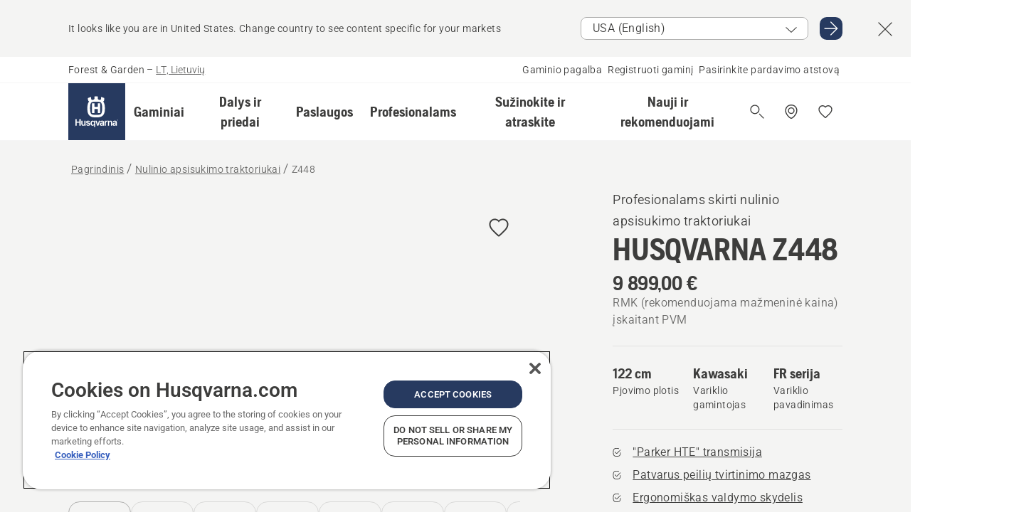

--- FILE ---
content_type: text/html; charset=utf-8
request_url: https://www.husqvarna.com/lt/nulinio-apsisukimo-traktoriukai/z448/
body_size: 64007
content:

<!DOCTYPE html>
<html class="no-js" lang="lt-lt" dir="ltr" data-theme="hbd">
<head>
    <meta charset="utf-8" />
    
    	<title>„Husqvarna“ Z448 nulinio apsisukimo traktoriukas | Husqvarna LT</title>
	<meta name="description" property="og:description" content="„Husqvarna Z 448“ yra profesionalios klasės nulinio apsisukimo traktoriukas, sukurtas mažų ir vidutinio dydžio profesionalių kraštovaizdžio tvarkytojų ir žemės" />
	<link rel="canonical" href="https://www.husqvarna.com/lt/nulinio-apsisukimo-traktoriukai/z448/" />
	<meta property="og:title" content="„Husqvarna“ Z448 nulinio apsisukimo traktoriukas" />
	<meta property="og:image" content="https://www-static-nw.husqvarna.com/-/images/aprimo/husqvarna/zero-turn-mowers/photos/studio/h/h310/23/h310-2312.jpg?v=9a3dc12ad152aa71&amp;format=opengraph-cover" />
	<meta property="og:image:type" content="opengraph-cover" />
	<meta property="og:image:width" content="1200" />
	<meta property="og:image:height" content="630" />
	<meta property="og:type" content="website" />
	<meta property="og:url" content="https://www.husqvarna.com/lt/nulinio-apsisukimo-traktoriukai/z448/" />
	<meta property="og:locale" content="lt_LT" />

    <meta name="viewport" content="width=device-width, initial-scale=1.0" />

    <link rel="preload" href="https://www-static-nw.husqvarna.com/static/hbd/hbd-core.1ca59195.css" as="style">
    <link rel="preload" href="https://www-static-nw.husqvarna.com/static/hbd/hbd.4b7a0b6e.css" as="style">
    <link rel="preload" href="https://www-static-nw.husqvarna.com/static/hbd/runtime.ac1ff80f.js" as="script" crossorigin>
    <link rel="preload" href="https://www-static-nw.husqvarna.com/static/hbd/vendors.2c98486d.js" as="script" crossorigin>
    
    

    <link rel="preload" href="https://www-static-nw.husqvarna.com/static/hbd/hbd-core.99d874dd.js" as="script" crossorigin>
    <link rel="preload" href="https://www-static-nw.husqvarna.com/static/hbd/hbd-graphql.f3a493cf.js" as="script" crossorigin>
    <link rel="preload" href="https://www-static-nw.husqvarna.com/static/hbd/hbd.6a29ed72.js" as="script" crossorigin>
    
    <link rel="preload" href="https://www-static-nw.husqvarna.com/static/hbd/hbd-pdp.ef28eedf.js" as="script" crossorigin>


    <link rel="icon" href="https://www-static-nw.husqvarna.com/static/hbd/assets/hbd-favicon.6d6d9a4b.ico" sizes="any">

    <link rel="apple-touch-icon" href="https://www-static-nw.husqvarna.com/static/hbd/assets/hbd-touch-icon-iphone.843a0610.png">
    <link rel="apple-touch-icon" href="https://www-static-nw.husqvarna.com/static/hbd/assets/hbd-touch-icon-ipad.4b01de1e.png" sizes="152x152">
    <link rel="apple-touch-icon" href="https://www-static-nw.husqvarna.com/static/hbd/assets/hbd-touch-icon-iphone-retina.57cf865b.png" sizes="167x167">
    <link rel="apple-touch-icon" href="https://www-static-nw.husqvarna.com/static/hbd/assets/hbd-touch-icon-ipad-retina.7679ea01.png" sizes="180x180">

    <link rel="stylesheet" href="https://www-static-nw.husqvarna.com/static/hbd/vendors.8003d671.css" />
    
    

    <link rel="stylesheet" href="https://www-static-nw.husqvarna.com/static/hbd/hbd-core.1ca59195.css" />
    <link rel="stylesheet" href="https://www-static-nw.husqvarna.com/static/hbd/hbd.4b7a0b6e.css" />
    
    <link rel="stylesheet" href="https://www-static-nw.husqvarna.com/static/hbd/hbd-pdp.f8591817.css" >


    
    

    
    

    
    
    


    <script>
        window.mapsKey = "AIzaSyBkxZ6MKHzEw2VKJbP5uBwIp-kGHaE6Qjk";
    </script>
    
    
    <script>trackingLayer = {
  "siteInfo": {
    "environment": "Production",
    "instance": "NXTEVOCD4",
    "version": "1.0.281-1-g3053ec9254",
    "name": "hbd-lt-lt-lt",
    "language": "lt-lt",
    "languageCode": "lt",
    "countryCode": "lt"
  },
  "pageInfo": {
    "globalUrl": "/products-category/zero-turn-mowers/mp-125563111",
    "globalTitle": "Z448",
    "template": "MachineModel",
    "modified": "2026-01-19",
    "responseCode": 200,
    "itemId": "{9ED02032-57A6-4ABD-9FCB-E427D2C59D65}",
    "hrefLangId": "mp_125563111_pdp",
    "csuOwner": "PRO"
  },
  "productInfo": {
    "name": "HUSQVARNA Z448",
    "shortName": "Z448",
    "category": "Nulinio apsisukimo traktoriukai",
    "articleNumber": "967984602"
  }
};dataLayer = [trackingLayer];</script>
        <!-- Google Tag Manager -->
<script>
    (function (w, d, s, l, i) {
        w[l] = w[l] || []; w[l].push({
            'gtm.start':
                new Date().getTime(), event: 'gtm.js'
        }); var f = d.getElementsByTagName(s)[0],
            j = d.createElement(s), dl = l != 'dataLayer' ? '&l=' + l : ''; j.async = true; j.src =
            'https://www.googletagmanager.com/gtm.js?id=' + i + dl; f.parentNode.insertBefore(j, f);
    })(window, document, 'script', 'dataLayer', 'GTM-NWGSNK5');</script>
 <!-- End Google Tag Manager -->

    <script src="https://cdn.cookielaw.org/scripttemplates/otSDKStub.js" crossorigin="anonymous" data-document-language="true" type="text/javascript" charset="UTF-8" data-domain-script="151f5b04-1638-46b5-8a9a-c1b14ac32d77"></script>
<script type="text/javascript">
    function OptanonWrapper() { }
</script>


    
    <script id="hbd-schema" type="application/ld+json">{
  "@context": "https://schema.org",
  "@graph": [
    {
      "@type": "ItemPage",
      "name": "HUSQVARNA Z448",
      "description": "„Husqvarna Z 448“ yra profesionalios klasės nulinio apsisukimo traktoriukas, sukurtas mažų ir vidutinio dydžio profesionalių kraštovaizdžio tvarkytojų ir žemės savininkų ar žemės savininkų, turinčių didesnį žolės plotą, įrangos parkui. Užtikrina ilgai išliekantį našumą, greitai ir efektyviai pjauna, mažos eksploatacijos išlaidos. Integruota transmisija su triukšmo mažinimu, sulankstomi ROP:s, integruotas stovėjimo stabdys ir efektyvus komercinis „ClearCut ™“ pjovimo agregatu.  Pjovimo plotis 122 cm. Komercinės versijos „ClearCut ™“ pjovimo agregatas. Šoninis išmetimas su mulčiavimo galimybe",
      "url": "https://www.husqvarna.com/lt/nulinio-apsisukimo-traktoriukai/z448/?article=967984602",
      "mainEntity": {
        "@type": "Product",
        "name": "HUSQVARNA Z448",
        "@id": "https://www.husqvarna.com/lt/nulinio-apsisukimo-traktoriukai/z448/",
        "image": [
          {
            "@type": "ImageObject",
            "url": [
              "https://www-static-nw.husqvarna.com/-/images/aprimo/husqvarna/zero-turn-mowers/photos/studio/h/h310/23/h310-2312.webp?v=9a3dc12a2a385d2a&format=SCHEMA_ORG_1_1",
              "https://www-static-nw.husqvarna.com/-/images/aprimo/husqvarna/zero-turn-mowers/photos/studio/h/h310/23/h310-2312.webp?v=9a3dc12afac9dd3e&format=SCHEMA_ORG_4_3",
              "https://www-static-nw.husqvarna.com/-/images/aprimo/husqvarna/zero-turn-mowers/photos/studio/h/h310/23/h310-2312.webp?v=9a3dc12aa3b18a9e&format=SCHEMA_ORG_16_9"
            ],
            "caption": "Zero Turn Mower Z448 / Z454",
            "representativeOfPage": true
          },
          {
            "@type": "ImageObject",
            "url": [
              "https://www-static-nw.husqvarna.com/-/images/aprimo/husqvarna/zero-turn-mowers/photos/studio/h/h310/23/h310-2313.webp?v=f9cc21b52a385d2a&format=SCHEMA_ORG_1_1",
              "https://www-static-nw.husqvarna.com/-/images/aprimo/husqvarna/zero-turn-mowers/photos/studio/h/h310/23/h310-2313.webp?v=f9cc21b5fac9dd3e&format=SCHEMA_ORG_4_3",
              "https://www-static-nw.husqvarna.com/-/images/aprimo/husqvarna/zero-turn-mowers/photos/studio/h/h310/23/h310-2313.webp?v=f9cc21b5a3b18a9e&format=SCHEMA_ORG_16_9"
            ],
            "caption": "Zero Turn Mower Z448"
          },
          {
            "@type": "ImageObject",
            "url": [
              "https://www-static-nw.husqvarna.com/-/images/aprimo/husqvarna/zero-turn-mowers/photos/studio/h/h310/23/h310-2325.webp?v=11a23ebc2a385d2a&format=SCHEMA_ORG_1_1",
              "https://www-static-nw.husqvarna.com/-/images/aprimo/husqvarna/zero-turn-mowers/photos/studio/h/h310/23/h310-2325.webp?v=11a23ebcfac9dd3e&format=SCHEMA_ORG_4_3",
              "https://www-static-nw.husqvarna.com/-/images/aprimo/husqvarna/zero-turn-mowers/photos/studio/h/h310/23/h310-2325.webp?v=11a23ebca3b18a9e&format=SCHEMA_ORG_16_9"
            ],
            "caption": "Zero Turn Mower Z448"
          },
          {
            "@type": "ImageObject",
            "url": [
              "https://www-static-nw.husqvarna.com/-/images/aprimo/husqvarna/zero-turn-mowers/photos/feature/h320-1137.webp?v=d37a2c5a2a385d2a&format=SCHEMA_ORG_1_1",
              "https://www-static-nw.husqvarna.com/-/images/aprimo/husqvarna/zero-turn-mowers/photos/feature/h320-1137.webp?v=d37a2c5afac9dd3e&format=SCHEMA_ORG_4_3",
              "https://www-static-nw.husqvarna.com/-/images/aprimo/husqvarna/zero-turn-mowers/photos/feature/h320-1137.webp?v=d37a2c5aa3b18a9e&format=SCHEMA_ORG_16_9"
            ],
            "caption": "Z448"
          },
          {
            "@type": "ImageObject",
            "url": [
              "https://www-static-nw.husqvarna.com/-/images/aprimo/husqvarna/zero-turn-mowers/photos/studio/h/h310/21/h310-2132.webp?v=70a9cb0e2a385d2a&format=SCHEMA_ORG_1_1",
              "https://www-static-nw.husqvarna.com/-/images/aprimo/husqvarna/zero-turn-mowers/photos/studio/h/h310/21/h310-2132.webp?v=70a9cb0efac9dd3e&format=SCHEMA_ORG_4_3",
              "https://www-static-nw.husqvarna.com/-/images/aprimo/husqvarna/zero-turn-mowers/photos/studio/h/h310/21/h310-2132.webp?v=70a9cb0ea3b18a9e&format=SCHEMA_ORG_16_9"
            ],
            "caption": "Zero Turn Mower Z400 967984602"
          },
          {
            "@type": "ImageObject",
            "url": [
              "https://www-static-nw.husqvarna.com/-/images/aprimo/husqvarna/zero-turn-mowers/photos/feature/h320-1078.webp?v=89821f8f2a385d2a&format=SCHEMA_ORG_1_1",
              "https://www-static-nw.husqvarna.com/-/images/aprimo/husqvarna/zero-turn-mowers/photos/feature/h320-1078.webp?v=89821f8ffac9dd3e&format=SCHEMA_ORG_4_3",
              "https://www-static-nw.husqvarna.com/-/images/aprimo/husqvarna/zero-turn-mowers/photos/feature/h320-1078.webp?v=89821f8fa3b18a9e&format=SCHEMA_ORG_16_9"
            ],
            "caption": "Z400 967984602"
          },
          {
            "@type": "ImageObject",
            "url": [
              "https://www-static-nw.husqvarna.com/-/images/aprimo/husqvarna/zero-turn-mowers/photos/feature/h320-1082.webp?v=5de636222a385d2a&format=SCHEMA_ORG_1_1",
              "https://www-static-nw.husqvarna.com/-/images/aprimo/husqvarna/zero-turn-mowers/photos/feature/h320-1082.webp?v=5de63622fac9dd3e&format=SCHEMA_ORG_4_3",
              "https://www-static-nw.husqvarna.com/-/images/aprimo/husqvarna/zero-turn-mowers/photos/feature/h320-1082.webp?v=5de63622a3b18a9e&format=SCHEMA_ORG_16_9"
            ],
            "caption": "Z400 967984602"
          },
          {
            "@type": "ImageObject",
            "url": [
              "https://www-static-nw.husqvarna.com/-/images/aprimo/husqvarna/zero-turn-mowers/photos/feature/h320-1083.webp?v=e69d41c32a385d2a&format=SCHEMA_ORG_1_1",
              "https://www-static-nw.husqvarna.com/-/images/aprimo/husqvarna/zero-turn-mowers/photos/feature/h320-1083.webp?v=e69d41c3fac9dd3e&format=SCHEMA_ORG_4_3",
              "https://www-static-nw.husqvarna.com/-/images/aprimo/husqvarna/zero-turn-mowers/photos/feature/h320-1083.webp?v=e69d41c3a3b18a9e&format=SCHEMA_ORG_16_9"
            ],
            "caption": "Z400 967984602"
          }
        ],
        "mpn": "967984602",
        "sku": "967984602",
        "category": "Nulinio apsisukimo traktoriukai",
        "brand": {
          "@type": "Brand",
          "name": "Husqvarna"
        },
        "weight": {
          "@type": "QuantitativeValue",
          "value": 328.9,
          "unitText": "kg",
          "unitCode": "KGM"
        },
        "additionalProperty": [
          {
            "@type": "PropertyValue",
            "name": "\"Parker HTE\" transmisija",
            "value": "Užtikrina galią ir sklandų darbą taupant kurą."
          },
          {
            "@type": "PropertyValue",
            "name": "Patvarus peilių tvirtinimo mazgas",
            "value": "Optimalus tvirtumas dėl praktiškų diskus sukančių velenų"
          },
          {
            "@type": "PropertyValue",
            "name": "Ergonomiškas valdymo skydelis",
            "value": "Patogus, į vartotoją orientuotas valdymas suteikia viską, kas reikalinga vejapjovei valdyti."
          },
          {
            "@type": "PropertyValue",
            "name": "Puikus svorio balansas",
            "value": "Optimizuotas svorio balansas užtikrina gerą sukibimą net ir įkalnėse neprarandant greičio."
          },
          {
            "@type": "PropertyValue",
            "name": "17 padėčių aukščio reguliavimas",
            "value": "Pjovimo agregato aukštį lengvai nustatysite kojomis valdomais valdikliais."
          },
          {
            "@type": "PropertyValue",
            "name": "22,7 litrų degalų bakas",
            "value": "22,7 litrų degalų bakas užtikrina nepertraukiamą darbą ilgomis darbo valandomis"
          },
          {
            "@type": "PropertyValue",
            "name": "Išimamos plieninės dugno plokštės",
            "value": "Išimamos plieninės dugno plokštės suteikia lengvą prieigą prie diržų, supaprastina jų priežiūrą."
          },
          {
            "@type": "PropertyValue",
            "name": "Nulenkiamas apsauginis rėmas",
            "value": "Operatoriaus apsauginis rėmas prireikus  gali būti patogiai nulenkiamas"
          }
        ],
        "offers": {
          "@type": "Offer",
          "price": 9899.0,
          "priceCurrency": "EUR",
          "availability": "https://schema.org/InStoreOnly",
          "itemCondition": "https://schema.org/NewCondition"
        }
      }
    },
    {
      "@type": "BreadcrumbList",
      "itemListElement": [
        {
          "@type": "ListItem",
          "name": "Pagrindinis",
          "item": "https://www.husqvarna.com/lt/",
          "position": 1
        },
        {
          "@type": "ListItem",
          "name": "Nulinio apsisukimo traktoriukai",
          "item": "https://www.husqvarna.com/lt/nulinio-apsisukimo-traktoriukai/",
          "position": 2
        },
        {
          "@type": "ListItem",
          "name": "Z448",
          "item": "https://www.husqvarna.com/lt/nulinio-apsisukimo-traktoriukai/z448/",
          "position": 3
        }
      ]
    }
  ]
}</script>
    
    
</head>
<body>
        <!-- Google Tag Manager (noscript) -->
    <noscript>
        <iframe src="https://www.googletagmanager.com/ns.html?id=GTM-NWGSNK5" title="Google Tag Manager"
                height="0" width="0" style="display:none;visibility:hidden"></iframe>
    </noscript>
    <!-- End Google Tag Manager (noscript) -->


    <div class="hui-page hbd-page">

        


<div id="react_0HNINRM00FL52"></div>
<script>window.addEventListener('DOMContentLoaded', function() {if (typeof(ReactDOMClient) !== "undefined") { ReactDOMClient.createRoot(document.getElementById("react_0HNINRM00FL52")).render(React.createElement(CountrySuggest, {"description":"It looks like you are in {country}. Change country to see content specific for your markets","selectOtherMarket":"Other country or area","messages":{"countrySelector.selectMarketLabel":"Select market","countrySelector.goToMarketAriaLabel":"Go to {market}","countrySelector.closeButtonAriaLabel":"Close country suggestion banner"},"locale":"lt-LT"}))}});</script>


<div id="react_0HNINRM00FL53"></div>
<script>window.addEventListener('DOMContentLoaded', function() {if (typeof(ReactDOMClient) !== "undefined") { ReactDOMClient.createRoot(document.getElementById("react_0HNINRM00FL53")).render(React.createElement(TopBanner, {"links":[],"variant":"Primary"}))}});</script>


<div id="react_0HNINRM00FL7A"><header role="banner" aria-label="Main" class="_0TxBeWAvvsz+vk4hhHa9vQ==" data-ui-component="MainNavigation"><div class="XMHQLqF4SUc-6-BDqsF81g=="><div class="uSBxaC7n uiIh47Y7 uzfsTf03" style="--ui-sm-py:2"><div class="uoCsWAYD uy09N2ne uPSM6-iw uiytIAkK" style="--ui-sm-gap:5"><div class="uVQHIWAi"><div class="Otw42WHdOq33OiEBWGgo1g== ugRU3HGQ uQ4aIXV3"><span class="uzD7pFtNwXhNcpkwszZKIw==">Forest &amp; Garden</span> <!-- -->–<!-- --> <button type="button" class="uo9X32Bd u32VY3YO fGtNKFe8iRS141ukKkPiCQ==">LT, Lietuvių</button></div></div><nav aria-label="Services"><ul class="uPSM6-iw uiytIAkK mYHwRlTnk+zfCqgatOT-5g==" style="--ui-sm-gap:2"><li class="_8wMRltLUraQvGgDbsjQ+ag== ugRU3HGQ uxv-9nLh uQ4aIXV3" style="--ui-sm-px:1"><a href="/lt/klientu-aptarnavimo-tarnyba/" target="" title="" class="uZHfHJIn">Gaminio pagalba</a></li><li class="_8wMRltLUraQvGgDbsjQ+ag== ugRU3HGQ uxv-9nLh uQ4aIXV3" style="--ui-sm-px:1"><a href="/lt/klientu-aptarnavimo-tarnyba/gaminio-registracija-ir-mypages/" target="" title="" class="uZHfHJIn">Registruoti gaminį</a></li><li class="_8wMRltLUraQvGgDbsjQ+ag== ugRU3HGQ uxv-9nLh uQ4aIXV3" style="--ui-sm-px:1"><a href="/lt/dealer-locator/" target="" title="" class="uZHfHJIn">Pasirinkite pardavimo atstovą</a></li></ul></nav></div></div></div><nav class="_77pHM-JHTSBT+EPE5DGvxA==" aria-label="Global"><div class="uSBxaC7n u6zSNzRt u3kAO-la"><div class="uoCsWAYD uPSM6-iw uY-d1Ts5 uiytIAkK" style="--ui-sm-gap:3;--ui-md-gap:4"><a id="f79ff372405b41dc9a2d64564f7f5654" href="/lt/" class="uZHfHJIn uEj5WocNdINM0Urm5LHveQ==" aria-label="Pagrindinis"><svg aria-hidden="true" class="us-NkA9u u3IFqJL8 u-GWObsf u2cpEdV0" style="--ui-sm-s:10;--ui-lg-s:15"><use href="/static/hbd/assets/icons.76d299f6.svg#husqvarna-logo-text"></use></svg></a><div class="u7hPjq9s b2SlaLFu1+jqcHsW+4Y+uw=="><div class="u7hPjq9s u4TFckAP"><div id="navigation-mobile-focus-trap-firstTrap" tabindex="0"></div><div class="ubrBIuT0 uxv-9nLh uoCsWAYD uiytIAkK PeuLjE-ersS6zotFzInbbQ==" style="--ui-sm-px:2"><div class="ucHWfxgX"><p class="ugRU3HGQ uFi7JbtY"></p></div><button type="button" class="u3OpNcWE uLGRsYIv uaIJqYxQ uy-IAAOs" style="--ui-btn-cx:50%;--ui-btn-cy:50%" aria-label="Uždaryti naršymo langą"><svg aria-hidden="true" class="us-NkA9u uEC3XEnT u3IFqJL8" style="--ui-sm-s:5"><use href="/static/hbd/assets/icons.76d299f6.svg#close"></use></svg><span class="ub05h2c3"></span></button></div><div class="u7hPjq9s uiytIAkK uzwonL-u u5m-A9gv lvUmJ8bvxaPjtg-ZPIozwQ=="><div class="uGaFfQ4s uxv-9nLh ubE3ebLc uzfsTf03 u5nlXyxP u7hPjq9s uWPRFVaF uIg-hTmM" style="--ui-sm-px:6;--ui-lg-px:0;--ui-sm-py:3;--ui-lg-py:0"><div class="u7hPjq9s oBD4wcuDfDFXgyClNP76Lg=="><div class="OQ1fhZeHedPk-AjsJfeezA=="><div><div class="NQn52AVwHjwOFmJrBTm5Yw== XjlailUrV2bP-RqA+LYnOQ=="><button type="button" class="uo9X32Bd uxv-9nLh ur8NhxWr uzfsTf03 TFL5h9tGVKroYlKVY7J6bQ== XkUF-LJs9eW46umbiS8F1g==" style="--ui-sm-px:4;--ui-md-px:3;--ui-sm-py:3" aria-expanded="false"><span class="u7hPjq9s u18bDcVI uVlWFPAP uoCsWAYD uy09N2ne uPSM6-iw uiytIAkK buiDgiJ9y3SPg1VSKFN9uA==" style="--ui-sm-gap:4"><span class="X9D68nbjuhd172ecd9Wfow== ugRU3HGQ ujd3WTBv">Gaminiai</span><svg aria-hidden="true" class="us-NkA9u ui-rtl-mirror VtqcbORui8y5RkkLxQDggA== u3IFqJL8" style="--ui-sm-s:4"><use href="/static/hbd/assets/icons.76d299f6.svg#angle-right"></use></svg></span></button><div class="u7hPjq9s kXdilRabscSe4z3w-lqxcg=="><div class="uSBxaC7n u6zSNzRt u3kAO-la"><div class="u7hPjq9s uzfsTf03 u5nlXyxP uiytIAkK _2i0aDB1RZKfG7AvCnQ4AqA==" style="--ui-sm-py:0;--ui-lg-py:10"><div class="u7hPjq9s ucE0xXE4 uVQHIWAi _8+3oB-uW4DaUU6j9zPGIxw==" style="--ui-lg-w:71" data-depth="2"><div class="-W-J9rZ4QZeo5-Ep2E033Q=="><button type="button" class="uo9X32Bd u7hPjq9s uQy-zy5Z pRy+lhrJQUOIQXLdo2nERQ==" style="--ui-sm-br:4"><div class="u18bDcVI uoCsWAYD uy09N2ne uPSM6-iw uiytIAkK" style="--ui-sm-gap:4"><p class="jx9YjxawtpFnz91SqZVTeg== ugRU3HGQ ufOfyEzZ">Pjovimas</p><svg aria-hidden="true" class="us-NkA9u ui-rtl-mirror u3IFqJL8" style="--ui-sm-s:4"><use href="/static/hbd/assets/icons.76d299f6.svg#angle-right"></use></svg></div></button></div><div class="-W-J9rZ4QZeo5-Ep2E033Q=="><button type="button" class="uo9X32Bd u7hPjq9s uQy-zy5Z pRy+lhrJQUOIQXLdo2nERQ==" style="--ui-sm-br:4"><div class="u18bDcVI uoCsWAYD uy09N2ne uPSM6-iw uiytIAkK" style="--ui-sm-gap:4"><p class="jx9YjxawtpFnz91SqZVTeg== ugRU3HGQ ufOfyEzZ">Vejos pjovimas</p><svg aria-hidden="true" class="us-NkA9u ui-rtl-mirror u3IFqJL8" style="--ui-sm-s:4"><use href="/static/hbd/assets/icons.76d299f6.svg#angle-right"></use></svg></div></button></div><div class="-W-J9rZ4QZeo5-Ep2E033Q=="><button type="button" class="uo9X32Bd u7hPjq9s uQy-zy5Z pRy+lhrJQUOIQXLdo2nERQ==" style="--ui-sm-br:4"><div class="u18bDcVI uoCsWAYD uy09N2ne uPSM6-iw uiytIAkK" style="--ui-sm-gap:4"><p class="jx9YjxawtpFnz91SqZVTeg== ugRU3HGQ ufOfyEzZ">Pjovimas ir valymas</p><svg aria-hidden="true" class="us-NkA9u ui-rtl-mirror u3IFqJL8" style="--ui-sm-s:4"><use href="/static/hbd/assets/icons.76d299f6.svg#angle-right"></use></svg></div></button></div><div class="-W-J9rZ4QZeo5-Ep2E033Q=="><button type="button" class="uo9X32Bd u7hPjq9s uQy-zy5Z pRy+lhrJQUOIQXLdo2nERQ==" style="--ui-sm-br:4"><div class="u18bDcVI uoCsWAYD uy09N2ne uPSM6-iw uiytIAkK" style="--ui-sm-gap:4"><p class="jx9YjxawtpFnz91SqZVTeg== ugRU3HGQ ufOfyEzZ">Dirvožemio, vejos ir teritorijų priežiūra</p><svg aria-hidden="true" class="us-NkA9u ui-rtl-mirror u3IFqJL8" style="--ui-sm-s:4"><use href="/static/hbd/assets/icons.76d299f6.svg#angle-right"></use></svg></div></button></div><div class="-W-J9rZ4QZeo5-Ep2E033Q=="><button type="button" class="uo9X32Bd u7hPjq9s uQy-zy5Z pRy+lhrJQUOIQXLdo2nERQ==" style="--ui-sm-br:4"><div class="u18bDcVI uoCsWAYD uy09N2ne uPSM6-iw uiytIAkK" style="--ui-sm-gap:4"><p class="jx9YjxawtpFnz91SqZVTeg== ugRU3HGQ ufOfyEzZ">Valymas</p><svg aria-hidden="true" class="us-NkA9u ui-rtl-mirror u3IFqJL8" style="--ui-sm-s:4"><use href="/static/hbd/assets/icons.76d299f6.svg#angle-right"></use></svg></div></button></div><div class="-W-J9rZ4QZeo5-Ep2E033Q=="><button type="button" class="uo9X32Bd u7hPjq9s uQy-zy5Z pRy+lhrJQUOIQXLdo2nERQ==" style="--ui-sm-br:4"><div class="u18bDcVI uoCsWAYD uy09N2ne uPSM6-iw uiytIAkK" style="--ui-sm-gap:4"><p class="jx9YjxawtpFnz91SqZVTeg== ugRU3HGQ ufOfyEzZ">Siurbliai ir generatoriai</p><svg aria-hidden="true" class="us-NkA9u ui-rtl-mirror u3IFqJL8" style="--ui-sm-s:4"><use href="/static/hbd/assets/icons.76d299f6.svg#angle-right"></use></svg></div></button></div><div class="-W-J9rZ4QZeo5-Ep2E033Q=="><button type="button" class="uo9X32Bd u7hPjq9s uQy-zy5Z pRy+lhrJQUOIQXLdo2nERQ==" style="--ui-sm-br:4"><div class="u18bDcVI uoCsWAYD uy09N2ne uPSM6-iw uiytIAkK" style="--ui-sm-gap:4"><p class="jx9YjxawtpFnz91SqZVTeg== ugRU3HGQ ufOfyEzZ">Akumuliatorinė galia</p><svg aria-hidden="true" class="us-NkA9u ui-rtl-mirror u3IFqJL8" style="--ui-sm-s:4"><use href="/static/hbd/assets/icons.76d299f6.svg#angle-right"></use></svg></div></button></div><div class="-W-J9rZ4QZeo5-Ep2E033Q=="><button type="button" class="uo9X32Bd u7hPjq9s uQy-zy5Z pRy+lhrJQUOIQXLdo2nERQ==" style="--ui-sm-br:4"><div class="u18bDcVI uoCsWAYD uy09N2ne uPSM6-iw uiytIAkK" style="--ui-sm-gap:4"><p class="jx9YjxawtpFnz91SqZVTeg== ugRU3HGQ ufOfyEzZ">Įranga, drabužiai ir eksploatacinės medžiagos</p><svg aria-hidden="true" class="us-NkA9u ui-rtl-mirror u3IFqJL8" style="--ui-sm-s:4"><use href="/static/hbd/assets/icons.76d299f6.svg#angle-right"></use></svg></div></button></div><div class="-W-J9rZ4QZeo5-Ep2E033Q=="><button type="button" class="uo9X32Bd u7hPjq9s uQy-zy5Z pRy+lhrJQUOIQXLdo2nERQ==" style="--ui-sm-br:4"><div class="u18bDcVI uoCsWAYD uy09N2ne uPSM6-iw uiytIAkK" style="--ui-sm-gap:4"><p class="jx9YjxawtpFnz91SqZVTeg== ugRU3HGQ ufOfyEzZ">Dalys ir priedai</p><svg aria-hidden="true" class="us-NkA9u ui-rtl-mirror u3IFqJL8" style="--ui-sm-s:4"><use href="/static/hbd/assets/icons.76d299f6.svg#angle-right"></use></svg></div></button></div></div><div class="u7hPjq9s uWswdYXc uQS9r--H uiytIAkK WkEDtZkgC+40Lw8boYJ2qw==" data-depth="3"><div class="ucHWfxgX uHXX0h5Y _6UOc4C0vnhav0d3+YsdBWg=="><div class="uiytIAkK uzwonL-u u5m-A9gv UHSSs8xTz2RiBtlmwOG7Sw=="><div class="uGaFfQ4s uZPpfqyY uoNhSvTV uBwO2KAL urQOBR1Y uWPRFVaF uemGGq7c" style="--ui-sm-pr:0;--ui-lg-pr:7;--ui-sm-pl:0;--ui-lg-pl:15"><div><div class="o9vVNf-rpSGSZ89XN8g8Xw=="><div style="width:50%"><div class="uUjJLonN UeLm27Vt5pb3WicR6onRVQ==" style="--ui-sm-mb:8"><div id="link-group-title_grandininiaiPjuklai" class="eKweNcVlyCgajR+zjBZJPg== ugRU3HGQ uUjJLonN ufOfyEzZ" style="--ui-sm-mb:3">Grandininiai pjūklai</div><ul class="EEh7+UCRq-JKFpuVwu2vXQ==" aria-labelledby="link-group-title_grandininiaiPjuklai"><li class="qbJuONFqWw8KTndKhl89Zw== ugRU3HGQ uQ4aIXV3"><a href="/lt/grandininiai-pjuklai/" class="uZHfHJIn pRKxpccoL3RWAFYoYQ179g==">Visos kategorijos „Grandininiai pjūklai“ prekės</a></li><li class="qbJuONFqWw8KTndKhl89Zw== ugRU3HGQ uQ4aIXV3"><a href="/lt/grandininiai-pjuklai/profesionalus-grandininiai-pjuklai/" class="uZHfHJIn pRKxpccoL3RWAFYoYQ179g==">Profesionalūs grandininiai pjūklai</a></li><li class="qbJuONFqWw8KTndKhl89Zw== ugRU3HGQ uQ4aIXV3"><a href="/lt/grandininiai-pjuklai/akumuliatoriniai-ir-elektriniai-grandininiai-pjuklai/" class="uZHfHJIn pRKxpccoL3RWAFYoYQ179g==">Akumuliatoriniai ir elektriniai grandininiai pjūklai</a></li><li class="qbJuONFqWw8KTndKhl89Zw== ugRU3HGQ uQ4aIXV3"><a href="/lt/grandininiai-pjuklai/benzininiai-grandininiai-pjuklai/" class="uZHfHJIn pRKxpccoL3RWAFYoYQ179g==">Benzininiai grandininiai pjūklai</a></li><li class="qbJuONFqWw8KTndKhl89Zw== ugRU3HGQ uQ4aIXV3"><a href="/lt/grandininiai-pjuklai/medziu-prieziuros-grandininiai-pjuklai/" class="uZHfHJIn pRKxpccoL3RWAFYoYQ179g==">Medžių priežiūros grandininiai pjūklai</a></li></ul></div><div class="uUjJLonN UeLm27Vt5pb3WicR6onRVQ==" style="--ui-sm-mb:8"><div id="link-group-title_pjaustytuvai" class="eKweNcVlyCgajR+zjBZJPg== ugRU3HGQ uUjJLonN ufOfyEzZ" style="--ui-sm-mb:3">Pjaustytuvai</div><ul class="EEh7+UCRq-JKFpuVwu2vXQ==" aria-labelledby="link-group-title_pjaustytuvai"><li class="qbJuONFqWw8KTndKhl89Zw== ugRU3HGQ uQ4aIXV3"><a href="/lt/pjaustytuvai/" class="uZHfHJIn pRKxpccoL3RWAFYoYQ179g==">Visos kategorijos „Pjaustytuvai“ prekės</a></li><li class="qbJuONFqWw8KTndKhl89Zw== ugRU3HGQ uQ4aIXV3"><a href="/lt/pjaustytuvai/akumuliatoriniai-elektriniai-pjaustytuvai/" class="uZHfHJIn pRKxpccoL3RWAFYoYQ179g==">Akumuliatoriniai &amp; elektriniai pjaustytuvai</a></li><li class="qbJuONFqWw8KTndKhl89Zw== ugRU3HGQ uQ4aIXV3"><a href="/lt/pjaustytuvai/benzininiai-pjaustytuvai/" class="uZHfHJIn pRKxpccoL3RWAFYoYQ179g==">Benzininiai pjaustytuvai</a></li><li class="qbJuONFqWw8KTndKhl89Zw== ugRU3HGQ uQ4aIXV3"><a href="/lt/pjaustytuvu-dalys-ir-priedai/" class="uZHfHJIn pRKxpccoL3RWAFYoYQ179g==">Visos kategorijos „Pjaustytuvams“ dalys</a></li></ul></div></div><div style="width:50%"><div class="uUjJLonN UeLm27Vt5pb3WicR6onRVQ==" style="--ui-sm-mb:8"><div id="link-group-title_aukstapjoves" class="eKweNcVlyCgajR+zjBZJPg== ugRU3HGQ uUjJLonN ufOfyEzZ" style="--ui-sm-mb:3">Aukštapjovės</div><ul class="EEh7+UCRq-JKFpuVwu2vXQ==" aria-labelledby="link-group-title_aukstapjoves"><li class="qbJuONFqWw8KTndKhl89Zw== ugRU3HGQ uQ4aIXV3"><a href="/lt/aukstapjoves/" class="uZHfHJIn pRKxpccoL3RWAFYoYQ179g==">Visos kategorijos „Aukštapjovės“ prekės</a></li><li class="qbJuONFqWw8KTndKhl89Zw== ugRU3HGQ uQ4aIXV3"><a href="/lt/aukstapjoves/profesionalios-aukstapjoves/" class="uZHfHJIn pRKxpccoL3RWAFYoYQ179g==">Profesionalios aukštapjovės</a></li><li class="qbJuONFqWw8KTndKhl89Zw== ugRU3HGQ uQ4aIXV3"><a href="/lt/aukstapjoves/akumuliatorines-ir-elektrines-aukstapjoves/" class="uZHfHJIn pRKxpccoL3RWAFYoYQ179g==">Akumuliatorinės ir elektrinės aukštapjovės</a></li><li class="qbJuONFqWw8KTndKhl89Zw== ugRU3HGQ uQ4aIXV3"><a href="/lt/aukstapjoves/benzinines-aukstapjoves/" class="uZHfHJIn pRKxpccoL3RWAFYoYQ179g==">Benzininės aukštapjovės</a></li><li class="qbJuONFqWw8KTndKhl89Zw== ugRU3HGQ uQ4aIXV3"><a href="/lt/dalys-ir-priedai-aukstapjovems/" class="uZHfHJIn pRKxpccoL3RWAFYoYQ179g==">Visos kategorijos „Aukštapjovėms“ dalys</a></li></ul></div><div class="uUjJLonN UeLm27Vt5pb3WicR6onRVQ==" style="--ui-sm-mb:0"><div id="link-group-title_genetuvai" class="eKweNcVlyCgajR+zjBZJPg== ugRU3HGQ uUjJLonN ufOfyEzZ" style="--ui-sm-mb:3">Genėtuvai</div><ul class="EEh7+UCRq-JKFpuVwu2vXQ==" aria-labelledby="link-group-title_genetuvai"><li class="qbJuONFqWw8KTndKhl89Zw== ugRU3HGQ uQ4aIXV3"><a href="/lt/pruners-secateurs/" class="uZHfHJIn pRKxpccoL3RWAFYoYQ179g==">Visos kategorijos „Genėtuvai“ prekės</a></li></ul></div></div></div></div></div></div></div><div class="um1EQgy- uVQHIWAi"><div class="xAH2w+5ebH696x92Kx0-og=="><div class="s-Cazjv0GCC0BV2R4zeycQ== ugRU3HGQ uUjJLonN ufOfyEzZ" style="--ui-sm-mb:3">Taip pat žiūrėkite</div><ul class="faxdOLQmEUIN1IDU9u82hQ=="><li class="UzfNh-QBouRiq0Xj9LRSDg== ugRU3HGQ uQ4aIXV3"><a href="/lt/suzinokite-ir-atraskite/juostu-ir-38-grandiniu-vadovas/" class="uZHfHJIn Vfwu2SwB2mQinKhNngvUiA==">Juostų ir grandinių vadovas</a></li><li class="UzfNh-QBouRiq0Xj9LRSDg== ugRU3HGQ uQ4aIXV3"><a href="/lt/miskininkystes-irankiai-ir-kirviai/" class="uZHfHJIn Vfwu2SwB2mQinKhNngvUiA==">Miškininkystės įrankiai ir kirviai</a></li><li class="UzfNh-QBouRiq0Xj9LRSDg== ugRU3HGQ uQ4aIXV3"><a href="/lt/paslaugos/services-by-husqvarna/" class="uZHfHJIn Vfwu2SwB2mQinKhNngvUiA==">Services by Husqvarna</a></li><li class="UzfNh-QBouRiq0Xj9LRSDg== ugRU3HGQ uQ4aIXV3"><a href="/lt/paslaugos/fleet-services/" class="uZHfHJIn Vfwu2SwB2mQinKhNngvUiA==">Husqvarna Fleet Services™</a></li></ul></div></div></div><div class="u7hPjq9s uWswdYXc uQS9r--H uiytIAkK WkEDtZkgC+40Lw8boYJ2qw==" data-depth="3"><div class="ucHWfxgX uHXX0h5Y _6UOc4C0vnhav0d3+YsdBWg=="><div class="uiytIAkK uzwonL-u u5m-A9gv UHSSs8xTz2RiBtlmwOG7Sw=="><div class="uGaFfQ4s uZPpfqyY uoNhSvTV uBwO2KAL urQOBR1Y uWPRFVaF uemGGq7c" style="--ui-sm-pr:0;--ui-lg-pr:7;--ui-sm-pl:0;--ui-lg-pl:15"><div><div class="o9vVNf-rpSGSZ89XN8g8Xw=="><div style="width:50%"><div class="uUjJLonN UeLm27Vt5pb3WicR6onRVQ==" style="--ui-sm-mb:8"><div id="link-group-title_robotaiVejapjoves" class="eKweNcVlyCgajR+zjBZJPg== ugRU3HGQ uUjJLonN ufOfyEzZ" style="--ui-sm-mb:3">Robotai vejapjovės</div><ul class="EEh7+UCRq-JKFpuVwu2vXQ==" aria-labelledby="link-group-title_robotaiVejapjoves"><li class="qbJuONFqWw8KTndKhl89Zw== ugRU3HGQ uQ4aIXV3"><a href="/lt/robotai-vejapjoves/" class="uZHfHJIn pRKxpccoL3RWAFYoYQ179g==">Visos kategorijos „Robotai vejapjovės“ prekės</a></li><li class="qbJuONFqWw8KTndKhl89Zw== ugRU3HGQ uQ4aIXV3"><a href="/lt/robotai-vejapjoves/profesionalus-robotai-vejapjoves/" class="uZHfHJIn pRKxpccoL3RWAFYoYQ179g==">Profesionalams skirti robotai vejapjovės</a></li><li class="qbJuONFqWw8KTndKhl89Zw== ugRU3HGQ uQ4aIXV3"><a href="/lt/robotai-vejapjoves/gyvenamuju-teritoriju-robotai-vejapjoves/" class="uZHfHJIn pRKxpccoL3RWAFYoYQ179g==">Gyvenamųjų teritorijų robotai vejapjovės</a></li><li class="qbJuONFqWw8KTndKhl89Zw== ugRU3HGQ uQ4aIXV3"><a href="/lt/robotai-vejapjoves/without-perimeter-wire/" class="uZHfHJIn pRKxpccoL3RWAFYoYQ179g==">Robotai vejapjovės be perimetro laido</a></li><li class="qbJuONFqWw8KTndKhl89Zw== ugRU3HGQ uQ4aIXV3"><a href="/lt/robotai-vejapjoves/robotic-lawn-mower-bundles/" class="uZHfHJIn pRKxpccoL3RWAFYoYQ179g==">Robotų vejapjovių rinkiniai</a></li><li class="qbJuONFqWw8KTndKhl89Zw== ugRU3HGQ uQ4aIXV3"><a href="/lt/robotu-vejapjoviu-dalys-ir-priedai/" class="uZHfHJIn pRKxpccoL3RWAFYoYQ179g==">Visos kategorijos „Robotams vejapjovėms“ dalys</a></li></ul></div><div class="uUjJLonN UeLm27Vt5pb3WicR6onRVQ==" style="--ui-sm-mb:8"><div id="link-group-title_nulinioApsisukimoTraktoriukai" class="eKweNcVlyCgajR+zjBZJPg== ugRU3HGQ uUjJLonN ufOfyEzZ" style="--ui-sm-mb:3">Nulinio apsisukimo traktoriukai</div><ul class="EEh7+UCRq-JKFpuVwu2vXQ==" aria-labelledby="link-group-title_nulinioApsisukimoTraktoriukai"><li class="qbJuONFqWw8KTndKhl89Zw== ugRU3HGQ uQ4aIXV3"><a href="/lt/nulinio-apsisukimo-traktoriukai/" class="uZHfHJIn pRKxpccoL3RWAFYoYQ179g==">Visos kategorijos „Nulinio apsisukimo traktoriukai“ prekės</a></li><li class="qbJuONFqWw8KTndKhl89Zw== ugRU3HGQ uQ4aIXV3"><a href="/lt/nulinio-apsisukimo-traktoriukai/profesionalams-skirti-nulinio-apsisukimo-traktoriukai/" class="uZHfHJIn pRKxpccoL3RWAFYoYQ179g==">Profesionalams skirti nulinio posūkio spindulio traktoriukai</a></li><li class="qbJuONFqWw8KTndKhl89Zw== ugRU3HGQ uQ4aIXV3"><a href="/lt/dalys-ir-priedai-nulinio-apsisukimo-traktoriukams/" class="uZHfHJIn pRKxpccoL3RWAFYoYQ179g==">Visos kategorijos „Nulinio posūkio spindulio traktoriukams“ dalys</a></li></ul></div><div class="uUjJLonN UeLm27Vt5pb3WicR6onRVQ==" style="--ui-sm-mb:0"><div id="link-group-title_sodoTraktoriukai" class="eKweNcVlyCgajR+zjBZJPg== ugRU3HGQ uUjJLonN ufOfyEzZ" style="--ui-sm-mb:3">Sodo traktoriukai</div><ul class="EEh7+UCRq-JKFpuVwu2vXQ==" aria-labelledby="link-group-title_sodoTraktoriukai"><li class="qbJuONFqWw8KTndKhl89Zw== ugRU3HGQ uQ4aIXV3"><a href="/lt/sodo-traktoriukai/" class="uZHfHJIn pRKxpccoL3RWAFYoYQ179g==">Visos kategorijos „Sodo traktoriukai“ prekės</a></li><li class="qbJuONFqWw8KTndKhl89Zw== ugRU3HGQ uQ4aIXV3"><a href="/lt/sodo-traktoriuku-dalys-ir-priedai/" class="uZHfHJIn pRKxpccoL3RWAFYoYQ179g==">Visos kategorijos „Sodo traktoriukams“ dalys</a></li></ul></div></div><div style="width:50%"><div class="uUjJLonN UeLm27Vt5pb3WicR6onRVQ==" style="--ui-sm-mb:8"><div id="link-group-title_vejapjoves" class="eKweNcVlyCgajR+zjBZJPg== ugRU3HGQ uUjJLonN ufOfyEzZ" style="--ui-sm-mb:3">Vejapjovės</div><ul class="EEh7+UCRq-JKFpuVwu2vXQ==" aria-labelledby="link-group-title_vejapjoves"><li class="qbJuONFqWw8KTndKhl89Zw== ugRU3HGQ uQ4aIXV3"><a href="/lt/vejapjoves/" class="uZHfHJIn pRKxpccoL3RWAFYoYQ179g==">Visos kategorijos „Vejapjovės“ prekės</a></li><li class="qbJuONFqWw8KTndKhl89Zw== ugRU3HGQ uQ4aIXV3"><a href="/lt/vejapjoves/profesionalios-vejapjoves/" class="uZHfHJIn pRKxpccoL3RWAFYoYQ179g==">Profesionalams skirtos vejapjovės</a></li><li class="qbJuONFqWw8KTndKhl89Zw== ugRU3HGQ uQ4aIXV3"><a href="/lt/vejapjoves/akumuliatorines-ir-elektrines-vejapjoves/" class="uZHfHJIn pRKxpccoL3RWAFYoYQ179g==">Akumuliatorinės ir elektrinės vejapjovės</a></li><li class="qbJuONFqWw8KTndKhl89Zw== ugRU3HGQ uQ4aIXV3"><a href="/lt/vejapjoves/benzinines-vejapjoves/" class="uZHfHJIn pRKxpccoL3RWAFYoYQ179g==">Benzininės vejapjovės</a></li><li class="qbJuONFqWw8KTndKhl89Zw== ugRU3HGQ uQ4aIXV3"><a href="/lt/vejapjoviu-dalys-ir-priedai/" class="uZHfHJIn pRKxpccoL3RWAFYoYQ179g==">Visos kategorijos „Vejapjovėms“ dalys</a></li></ul></div><div class="uUjJLonN UeLm27Vt5pb3WicR6onRVQ==" style="--ui-sm-mb:8"><div id="link-group-title_riderTraktoriukai" class="eKweNcVlyCgajR+zjBZJPg== ugRU3HGQ uUjJLonN ufOfyEzZ" style="--ui-sm-mb:3">Rider traktoriukai</div><ul class="EEh7+UCRq-JKFpuVwu2vXQ==" aria-labelledby="link-group-title_riderTraktoriukai"><li class="qbJuONFqWw8KTndKhl89Zw== ugRU3HGQ uQ4aIXV3"><a href="/lt/rider/" class="uZHfHJIn pRKxpccoL3RWAFYoYQ179g==">Visos kategorijos „Rider traktoriukai“ prekės</a></li><li class="qbJuONFqWw8KTndKhl89Zw== ugRU3HGQ uQ4aIXV3"><a href="/lt/rider/profesionalus-rider-traktoriukai/" class="uZHfHJIn pRKxpccoL3RWAFYoYQ179g==">Profesionalams skirti traktoriukai su priekyje esančiais peiliukais</a></li><li class="qbJuONFqWw8KTndKhl89Zw== ugRU3HGQ uQ4aIXV3"><a href="/lt/rider/gyvenamuju-teritoriju-rider/" class="uZHfHJIn pRKxpccoL3RWAFYoYQ179g==">Gyvenamųjų teritorijų traktoriukai su priekyje esančiais peiliukais</a></li><li class="qbJuONFqWw8KTndKhl89Zw== ugRU3HGQ uQ4aIXV3"><a href="/lt/dalys-ir-priedai-rider-traktoriukam/" class="uZHfHJIn pRKxpccoL3RWAFYoYQ179g==">Visos kategorijos „Traktoriukams su priekyje įtaisytais pjovimo agregatais“ dalys</a></li></ul></div></div></div></div></div></div></div><div class="um1EQgy- uVQHIWAi"><div class="xAH2w+5ebH696x92Kx0-og=="><div class="s-Cazjv0GCC0BV2R4zeycQ== ugRU3HGQ uUjJLonN ufOfyEzZ" style="--ui-sm-mb:3">Taip pat žiūrėkite</div><ul class="faxdOLQmEUIN1IDU9u82hQ=="><li class="UzfNh-QBouRiq0Xj9LRSDg== ugRU3HGQ uQ4aIXV3"><a href="/lt/suzinokite-ir-atraskite/automower-pirkimo-vadovas/" class="uZHfHJIn Vfwu2SwB2mQinKhNngvUiA==">Automower pirkimo vadovas</a></li><li class="UzfNh-QBouRiq0Xj9LRSDg== ugRU3HGQ uQ4aIXV3"><a href="/lt/suzinokite-ir-atraskite/ceora/" class="uZHfHJIn Vfwu2SwB2mQinKhNngvUiA==">„﻿Husqvarna CEORA™“ – profesionali didelių vejos plotų priežiūra</a></li><li class="UzfNh-QBouRiq0Xj9LRSDg== ugRU3HGQ uQ4aIXV3"><a href="/lt/paslaugos/automower-connect/" class="uZHfHJIn Vfwu2SwB2mQinKhNngvUiA==">„Automower® Connect“</a></li><li class="UzfNh-QBouRiq0Xj9LRSDg== ugRU3HGQ uQ4aIXV3"><a href="/lt/paslaugos/services-by-husqvarna/" class="uZHfHJIn Vfwu2SwB2mQinKhNngvUiA==">Services by Husqvarna</a></li></ul></div></div></div><div class="u7hPjq9s uWswdYXc uQS9r--H uiytIAkK WkEDtZkgC+40Lw8boYJ2qw==" data-depth="3"><div class="ucHWfxgX uHXX0h5Y _6UOc4C0vnhav0d3+YsdBWg=="><div class="uiytIAkK uzwonL-u u5m-A9gv UHSSs8xTz2RiBtlmwOG7Sw=="><div class="uGaFfQ4s uZPpfqyY uoNhSvTV uBwO2KAL urQOBR1Y uWPRFVaF uemGGq7c" style="--ui-sm-pr:0;--ui-lg-pr:7;--ui-sm-pl:0;--ui-lg-pl:15"><div><div class="o9vVNf-rpSGSZ89XN8g8Xw=="><div style="width:50%"><div class="uUjJLonN UeLm27Vt5pb3WicR6onRVQ==" style="--ui-sm-mb:8"><div id="link-group-title_krumapjoves" class="eKweNcVlyCgajR+zjBZJPg== ugRU3HGQ uUjJLonN ufOfyEzZ" style="--ui-sm-mb:3">Krūmapjovės</div><ul class="EEh7+UCRq-JKFpuVwu2vXQ==" aria-labelledby="link-group-title_krumapjoves"><li class="qbJuONFqWw8KTndKhl89Zw== ugRU3HGQ uQ4aIXV3"><a href="/lt/krumapjoves/" class="uZHfHJIn pRKxpccoL3RWAFYoYQ179g==">Visos kategorijos „Krūmapjovės“ prekės</a></li><li class="qbJuONFqWw8KTndKhl89Zw== ugRU3HGQ uQ4aIXV3"><a href="/lt/krumapjoves/profesionalios-krumapjoves/" class="uZHfHJIn pRKxpccoL3RWAFYoYQ179g==">Profesionalams skirtos krūmapjovės</a></li><li class="qbJuONFqWw8KTndKhl89Zw== ugRU3HGQ uQ4aIXV3"><a href="/lt/krumapjoves/akumuliatorines-ir-elektrines-krumapjoves/" class="uZHfHJIn pRKxpccoL3RWAFYoYQ179g==">Akumuliatorinės ir elektrinės krūmapjovės</a></li><li class="qbJuONFqWw8KTndKhl89Zw== ugRU3HGQ uQ4aIXV3"><a href="/lt/krumapjoves/benzinines-krumapjoves/" class="uZHfHJIn pRKxpccoL3RWAFYoYQ179g==">Benzininės krūmapjovės</a></li><li class="qbJuONFqWw8KTndKhl89Zw== ugRU3HGQ uQ4aIXV3"><a href="/lt/dalys-ir-priedai-zoliapjovems-ir-krumapjovems/" class="uZHfHJIn pRKxpccoL3RWAFYoYQ179g==">Visos kategorijos „Žoliapjovėms ir krūmapjovėms“ dalys</a></li></ul></div><div class="uUjJLonN UeLm27Vt5pb3WicR6onRVQ==" style="--ui-sm-mb:8"><div id="link-group-title_gyvatvoriuZirkles" class="eKweNcVlyCgajR+zjBZJPg== ugRU3HGQ uUjJLonN ufOfyEzZ" style="--ui-sm-mb:3">Gyvatvorių žirklės</div><ul class="EEh7+UCRq-JKFpuVwu2vXQ==" aria-labelledby="link-group-title_gyvatvoriuZirkles"><li class="qbJuONFqWw8KTndKhl89Zw== ugRU3HGQ uQ4aIXV3"><a href="/lt/gyvatvoriu-zirkles/" class="uZHfHJIn pRKxpccoL3RWAFYoYQ179g==">Visos kategorijos „Gyvatvorių žirklės“ prekės</a></li><li class="qbJuONFqWw8KTndKhl89Zw== ugRU3HGQ uQ4aIXV3"><a href="/lt/gyvatvoriu-zirkles/profesionalios-gyvatvoriu-zirkles/" class="uZHfHJIn pRKxpccoL3RWAFYoYQ179g==">Profesionalios gyvatvorių žirklės</a></li><li class="qbJuONFqWw8KTndKhl89Zw== ugRU3HGQ uQ4aIXV3"><a href="/lt/gyvatvoriu-zirkles/akumuliatorines-ir-elektrines-gyvatvoriu-zirkles/" class="uZHfHJIn pRKxpccoL3RWAFYoYQ179g==">Akumuliatorinės ir elektrinės gyvatvorių žirklės</a></li><li class="qbJuONFqWw8KTndKhl89Zw== ugRU3HGQ uQ4aIXV3"><a href="/lt/gyvatvoriu-zirkles/benzinines-gyvatvoriu-zirkles/" class="uZHfHJIn pRKxpccoL3RWAFYoYQ179g==">Benzininės gyvatvorių žirklės</a></li><li class="qbJuONFqWw8KTndKhl89Zw== ugRU3HGQ uQ4aIXV3"><a href="/lt/gyvatvoriu-zirkles/teleskopines-gyvatvoriu-zirkles/" class="uZHfHJIn pRKxpccoL3RWAFYoYQ179g==">Teleskopinės gyvatvorių žirklės</a></li><li class="qbJuONFqWw8KTndKhl89Zw== ugRU3HGQ uQ4aIXV3"><a href="/lt/gyvatvoriu-zirkles/shrub-shears/" class="uZHfHJIn pRKxpccoL3RWAFYoYQ179g==">Krūmų žirklės</a></li><li class="qbJuONFqWw8KTndKhl89Zw== ugRU3HGQ uQ4aIXV3"><a href="/lt/gyvatvoriu-zirkliu-dalys-ir-priedai/" class="uZHfHJIn pRKxpccoL3RWAFYoYQ179g==">Visos kategorijos „Gyvatvorių žirklėms“ dalys</a></li></ul></div></div><div style="width:50%"><div class="uUjJLonN UeLm27Vt5pb3WicR6onRVQ==" style="--ui-sm-mb:8"><div id="link-group-title_zoliapjoves" class="eKweNcVlyCgajR+zjBZJPg== ugRU3HGQ uUjJLonN ufOfyEzZ" style="--ui-sm-mb:3">Žoliapjovės</div><ul class="EEh7+UCRq-JKFpuVwu2vXQ==" aria-labelledby="link-group-title_zoliapjoves"><li class="qbJuONFqWw8KTndKhl89Zw== ugRU3HGQ uQ4aIXV3"><a href="/lt/zoliapjoves/" class="uZHfHJIn pRKxpccoL3RWAFYoYQ179g==">Visos kategorijos „Žoliapjovės“ prekės</a></li><li class="qbJuONFqWw8KTndKhl89Zw== ugRU3HGQ uQ4aIXV3"><a href="/lt/zoliapjoves/profesionalios-zoliapjoves/" class="uZHfHJIn pRKxpccoL3RWAFYoYQ179g==">Profesionalams skirtos žoliapjovės</a></li><li class="qbJuONFqWw8KTndKhl89Zw== ugRU3HGQ uQ4aIXV3"><a href="/lt/zoliapjoves/akumuliatorines-ir-elektrines-zoliapjoves/" class="uZHfHJIn pRKxpccoL3RWAFYoYQ179g==">Akumuliatorinės ir elektrinės žoliapjovės</a></li><li class="qbJuONFqWw8KTndKhl89Zw== ugRU3HGQ uQ4aIXV3"><a href="/lt/zoliapjoves/benzinines-zoliapjoves/" class="uZHfHJIn pRKxpccoL3RWAFYoYQ179g==">Benzininės žoliapjovės</a></li><li class="qbJuONFqWw8KTndKhl89Zw== ugRU3HGQ uQ4aIXV3"><a href="/lt/zoliapjoves/kombinuotosios-zoliapjoves/" class="uZHfHJIn pRKxpccoL3RWAFYoYQ179g==">Kombinuotosios žoliapjovės</a></li><li class="qbJuONFqWw8KTndKhl89Zw== ugRU3HGQ uQ4aIXV3"><a href="/lt/dalys-ir-priedai-zoliapjovems-ir-krumapjovems/" class="uZHfHJIn pRKxpccoL3RWAFYoYQ179g==">Visos kategorijos „Žoliapjovėms ir krūmapjovėms“ dalys</a></li></ul></div><div class="uUjJLonN UeLm27Vt5pb3WicR6onRVQ==" style="--ui-sm-mb:0"><div id="link-group-title_miskoValymoPjuklai" class="eKweNcVlyCgajR+zjBZJPg== ugRU3HGQ uUjJLonN ufOfyEzZ" style="--ui-sm-mb:3">Miško valymo pjūklai</div><ul class="EEh7+UCRq-JKFpuVwu2vXQ==" aria-labelledby="link-group-title_miskoValymoPjuklai"><li class="qbJuONFqWw8KTndKhl89Zw== ugRU3HGQ uQ4aIXV3"><a href="/lt/misko-valymo-pjuklai/" class="uZHfHJIn pRKxpccoL3RWAFYoYQ179g==">Visos kategorijos „Miško valymo pjūklai“ prekės</a></li><li class="qbJuONFqWw8KTndKhl89Zw== ugRU3HGQ uQ4aIXV3"><a href="/lt/misko-valymo-pjuklu-dalys-ir-priedai/" class="uZHfHJIn pRKxpccoL3RWAFYoYQ179g==">Visos kategorijos „Miško valymo pjūklams“ dalys</a></li></ul></div></div></div></div></div></div></div><div class="um1EQgy- uVQHIWAi"><div class="xAH2w+5ebH696x92Kx0-og=="><div class="s-Cazjv0GCC0BV2R4zeycQ== ugRU3HGQ uUjJLonN ufOfyEzZ" style="--ui-sm-mb:3">Taip pat žiūrėkite</div><ul class="faxdOLQmEUIN1IDU9u82hQ=="><li class="UzfNh-QBouRiq0Xj9LRSDg== ugRU3HGQ uQ4aIXV3"><a href="/lt/zoliapjoviu-pjovimo-galvutes/" class="uZHfHJIn Vfwu2SwB2mQinKhNngvUiA==">Žoliapjovių pjovimo galvutės</a></li><li class="UzfNh-QBouRiq0Xj9LRSDg== ugRU3HGQ uQ4aIXV3"><a href="/lt/zoliapjoviu-lyneliai/" class="uZHfHJIn Vfwu2SwB2mQinKhNngvUiA==">Žoliapjovių lyneliai</a></li><li class="UzfNh-QBouRiq0Xj9LRSDg== ugRU3HGQ uQ4aIXV3"><a href="/lt/paslaugos/services-by-husqvarna/" class="uZHfHJIn Vfwu2SwB2mQinKhNngvUiA==">Services by Husqvarna</a></li><li class="UzfNh-QBouRiq0Xj9LRSDg== ugRU3HGQ uQ4aIXV3"><a href="/lt/paslaugos/fleet-services/" class="uZHfHJIn Vfwu2SwB2mQinKhNngvUiA==">Husqvarna Fleet Services™</a></li></ul></div></div></div><div class="u7hPjq9s uWswdYXc uQS9r--H uiytIAkK WkEDtZkgC+40Lw8boYJ2qw==" data-depth="3"><div class="ucHWfxgX uHXX0h5Y _6UOc4C0vnhav0d3+YsdBWg=="><div class="uiytIAkK uzwonL-u u5m-A9gv UHSSs8xTz2RiBtlmwOG7Sw=="><div class="uGaFfQ4s uZPpfqyY uoNhSvTV uBwO2KAL urQOBR1Y uWPRFVaF uemGGq7c" style="--ui-sm-pr:0;--ui-lg-pr:7;--ui-sm-pl:0;--ui-lg-pl:15"><div><div class="o9vVNf-rpSGSZ89XN8g8Xw=="><div style="width:50%"><div class="uUjJLonN UeLm27Vt5pb3WicR6onRVQ==" style="--ui-sm-mb:8"><div id="link-group-title_lapuPustuvai" class="eKweNcVlyCgajR+zjBZJPg== ugRU3HGQ uUjJLonN ufOfyEzZ" style="--ui-sm-mb:3">Lapų pūstuvai</div><ul class="EEh7+UCRq-JKFpuVwu2vXQ==" aria-labelledby="link-group-title_lapuPustuvai"><li class="qbJuONFqWw8KTndKhl89Zw== ugRU3HGQ uQ4aIXV3"><a href="/lt/lapu-pustuvai/" class="uZHfHJIn pRKxpccoL3RWAFYoYQ179g==">Visos kategorijos „Lapų pūstuvai“ prekės</a></li><li class="qbJuONFqWw8KTndKhl89Zw== ugRU3HGQ uQ4aIXV3"><a href="/lt/lapu-pustuvai/profesionalus-pustuvai/" class="uZHfHJIn pRKxpccoL3RWAFYoYQ179g==">Profesionalūs pūstuvai</a></li><li class="qbJuONFqWw8KTndKhl89Zw== ugRU3HGQ uQ4aIXV3"><a href="/lt/lapu-pustuvai/akumuliatoriniai-ir-elektriniai-lapu-pustuvai/" class="uZHfHJIn pRKxpccoL3RWAFYoYQ179g==">Akumuliatoriniai ir elektriniai lapų pūstuvai</a></li><li class="qbJuONFqWw8KTndKhl89Zw== ugRU3HGQ uQ4aIXV3"><a href="/lt/lapu-pustuvai/benzininiai-lapu-pustuvai/" class="uZHfHJIn pRKxpccoL3RWAFYoYQ179g==">Benzininiai lapų pūstuvai</a></li><li class="qbJuONFqWw8KTndKhl89Zw== ugRU3HGQ uQ4aIXV3"><a href="/lt/lapu-pustuvu-dalys-ir-priedai/" class="uZHfHJIn pRKxpccoL3RWAFYoYQ179g==">Visos kategorijos „Lapų pūstuvams“ dalys</a></li></ul></div><div class="uUjJLonN UeLm27Vt5pb3WicR6onRVQ==" style="--ui-sm-mb:8"><div id="link-group-title_sniegoValytuvai" class="eKweNcVlyCgajR+zjBZJPg== ugRU3HGQ uUjJLonN ufOfyEzZ" style="--ui-sm-mb:3">Sniego valytuvai</div><ul class="EEh7+UCRq-JKFpuVwu2vXQ==" aria-labelledby="link-group-title_sniegoValytuvai"><li class="qbJuONFqWw8KTndKhl89Zw== ugRU3HGQ uQ4aIXV3"><a href="/lt/sniego-valytuvai/" class="uZHfHJIn pRKxpccoL3RWAFYoYQ179g==">Visos kategorijos „Sniego valytuvai“ prekės</a></li><li class="qbJuONFqWw8KTndKhl89Zw== ugRU3HGQ uQ4aIXV3"><a href="/lt/sniego-valytuvai/electric-snow-blowers/" class="uZHfHJIn pRKxpccoL3RWAFYoYQ179g==">Elektriniai sniego valytuvai</a></li><li class="qbJuONFqWw8KTndKhl89Zw== ugRU3HGQ uQ4aIXV3"><a href="/lt/sniego-valytuvai/residential-snow-blowers/" class="uZHfHJIn pRKxpccoL3RWAFYoYQ179g==">Gyvenamųjų teritorijų sniego valytuvai</a></li><li class="qbJuONFqWw8KTndKhl89Zw== ugRU3HGQ uQ4aIXV3"><a href="/lt/dalys-ir-priedai-sniego-valytuvams/" class="uZHfHJIn pRKxpccoL3RWAFYoYQ179g==">Visos kategorijos „Sniego valytuvas“ dalys</a></li></ul></div><div class="uUjJLonN UeLm27Vt5pb3WicR6onRVQ==" style="--ui-sm-mb:0"><div id="link-group-title_smulkintuvai" class="eKweNcVlyCgajR+zjBZJPg== ugRU3HGQ uUjJLonN ufOfyEzZ" style="--ui-sm-mb:3">Smulkintuvai</div><ul class="EEh7+UCRq-JKFpuVwu2vXQ==" aria-labelledby="link-group-title_smulkintuvai"><li class="qbJuONFqWw8KTndKhl89Zw== ugRU3HGQ uQ4aIXV3"><a href="/lt/shredders/" class="uZHfHJIn pRKxpccoL3RWAFYoYQ179g==">Visos kategorijos „Smulkintuvai“ prekės</a></li></ul></div></div><div style="width:50%"><div class="uUjJLonN UeLm27Vt5pb3WicR6onRVQ==" style="--ui-sm-mb:8"><div id="link-group-title_kultivatoriai" class="eKweNcVlyCgajR+zjBZJPg== ugRU3HGQ uUjJLonN ufOfyEzZ" style="--ui-sm-mb:3">Kultivatoriai</div><ul class="EEh7+UCRq-JKFpuVwu2vXQ==" aria-labelledby="link-group-title_kultivatoriai"><li class="qbJuONFqWw8KTndKhl89Zw== ugRU3HGQ uQ4aIXV3"><a href="/lt/kultivatoriai/" class="uZHfHJIn pRKxpccoL3RWAFYoYQ179g==">Visos kategorijos „Kultivatoriai“ prekės</a></li><li class="qbJuONFqWw8KTndKhl89Zw== ugRU3HGQ uQ4aIXV3"><a href="/lt/kultivatoriu-dalys-ir-priedai/" class="uZHfHJIn pRKxpccoL3RWAFYoYQ179g==">Visos kategorijos „Kultivatoriams“ dalys</a></li></ul></div><div class="uUjJLonN UeLm27Vt5pb3WicR6onRVQ==" style="--ui-sm-mb:8"><div id="link-group-title_purentuvaiIrSkarifikatoriai" class="eKweNcVlyCgajR+zjBZJPg== ugRU3HGQ uUjJLonN ufOfyEzZ" style="--ui-sm-mb:3">Purentuvai ir skarifikatoriai</div><ul class="EEh7+UCRq-JKFpuVwu2vXQ==" aria-labelledby="link-group-title_purentuvaiIrSkarifikatoriai"><li class="qbJuONFqWw8KTndKhl89Zw== ugRU3HGQ uQ4aIXV3"><a href="/lt/purentuvai-ir-skarifikatoriai/" class="uZHfHJIn pRKxpccoL3RWAFYoYQ179g==">Visos kategorijos „Purentuvai ir skarifikatoriai“ prekės</a></li><li class="qbJuONFqWw8KTndKhl89Zw== ugRU3HGQ uQ4aIXV3"><a href="/lt/purentuvai-ir-skarifikatoriai/purentuvai/" class="uZHfHJIn pRKxpccoL3RWAFYoYQ179g==">Purentuvai</a></li><li class="qbJuONFqWw8KTndKhl89Zw== ugRU3HGQ uQ4aIXV3"><a href="/lt/skarifikatoriu-dalys-ir-aksesuarai/" class="uZHfHJIn pRKxpccoL3RWAFYoYQ179g==">Visos kategorijos „Purentuvams ir skarifikatoriams“ dalys</a></li></ul></div></div></div></div></div></div></div><div class="um1EQgy- uVQHIWAi"><div class="xAH2w+5ebH696x92Kx0-og=="><div class="s-Cazjv0GCC0BV2R4zeycQ== ugRU3HGQ uUjJLonN ufOfyEzZ" style="--ui-sm-mb:3">Taip pat žiūrėkite</div><ul class="faxdOLQmEUIN1IDU9u82hQ=="><li class="UzfNh-QBouRiq0Xj9LRSDg== ugRU3HGQ uQ4aIXV3"><a href="/lt/paslaugos/services-by-husqvarna/" class="uZHfHJIn Vfwu2SwB2mQinKhNngvUiA==">Services by Husqvarna</a></li><li class="UzfNh-QBouRiq0Xj9LRSDg== ugRU3HGQ uQ4aIXV3"><a href="/lt/paslaugos/fleet-services/" class="uZHfHJIn Vfwu2SwB2mQinKhNngvUiA==">Husqvarna Fleet Services™</a></li></ul></div></div></div><div class="u7hPjq9s uWswdYXc uQS9r--H uiytIAkK WkEDtZkgC+40Lw8boYJ2qw==" data-depth="3"><div class="ucHWfxgX uHXX0h5Y _6UOc4C0vnhav0d3+YsdBWg=="><div class="uiytIAkK uzwonL-u u5m-A9gv UHSSs8xTz2RiBtlmwOG7Sw=="><div class="uGaFfQ4s uZPpfqyY uoNhSvTV uBwO2KAL urQOBR1Y uWPRFVaF uemGGq7c" style="--ui-sm-pr:0;--ui-lg-pr:7;--ui-sm-pl:0;--ui-lg-pl:15"><div><div class="o9vVNf-rpSGSZ89XN8g8Xw=="><div style="width:50%"><div class="uUjJLonN UeLm27Vt5pb3WicR6onRVQ==" style="--ui-sm-mb:8"><div id="link-group-title_aukstoSlegioPlovyklos" class="eKweNcVlyCgajR+zjBZJPg== ugRU3HGQ uUjJLonN ufOfyEzZ" style="--ui-sm-mb:3">Aukšto slėgio plovyklos</div><ul class="EEh7+UCRq-JKFpuVwu2vXQ==" aria-labelledby="link-group-title_aukstoSlegioPlovyklos"><li class="qbJuONFqWw8KTndKhl89Zw== ugRU3HGQ uQ4aIXV3"><a href="/lt/auksto-slegio-plovyklos/" class="uZHfHJIn pRKxpccoL3RWAFYoYQ179g==">Visos kategorijos „Aukšto slėgio plovyklos“ prekės</a></li><li class="qbJuONFqWw8KTndKhl89Zw== ugRU3HGQ uQ4aIXV3"><a href="/lt/dalys-ir-priedai-auksto-slegio-plovykloms/" class="uZHfHJIn pRKxpccoL3RWAFYoYQ179g==">Visos kategorijos „Husqvarna aukšto slėgio plovykloms“ dalys</a></li></ul></div></div><div style="width:50%"><div class="uUjJLonN UeLm27Vt5pb3WicR6onRVQ==" style="--ui-sm-mb:0"><div id="link-group-title_dulkiuSiurbliai" class="eKweNcVlyCgajR+zjBZJPg== ugRU3HGQ uUjJLonN ufOfyEzZ" style="--ui-sm-mb:3">Dulkių siurbliai</div><ul class="EEh7+UCRq-JKFpuVwu2vXQ==" aria-labelledby="link-group-title_dulkiuSiurbliai"><li class="qbJuONFqWw8KTndKhl89Zw== ugRU3HGQ uQ4aIXV3"><a href="/lt/dulkiu-siurbliai/" class="uZHfHJIn pRKxpccoL3RWAFYoYQ179g==">Visos kategorijos „Dulkių siurbliai“ prekės</a></li><li class="qbJuONFqWw8KTndKhl89Zw== ugRU3HGQ uQ4aIXV3"><a href="/lt/dalys-ir-priedai-siurbliams/" class="uZHfHJIn pRKxpccoL3RWAFYoYQ179g==">Visos kategorijos „Dulkių siurbliams“ dalys</a></li></ul></div></div></div></div></div></div></div><div class="um1EQgy- uVQHIWAi"><div class="xAH2w+5ebH696x92Kx0-og=="><div class="s-Cazjv0GCC0BV2R4zeycQ== ugRU3HGQ uUjJLonN ufOfyEzZ" style="--ui-sm-mb:3">Taip pat žiūrėkite</div><ul class="faxdOLQmEUIN1IDU9u82hQ=="><li class="UzfNh-QBouRiq0Xj9LRSDg== ugRU3HGQ uQ4aIXV3"><a href="/lt/paslaugos/services-by-husqvarna/" class="uZHfHJIn Vfwu2SwB2mQinKhNngvUiA==">Services by Husqvarna</a></li><li class="UzfNh-QBouRiq0Xj9LRSDg== ugRU3HGQ uQ4aIXV3"><a href="/lt/paslaugos/fleet-services/" class="uZHfHJIn Vfwu2SwB2mQinKhNngvUiA==">Husqvarna Fleet Services™</a></li></ul></div></div></div><div class="u7hPjq9s uWswdYXc uQS9r--H uiytIAkK WkEDtZkgC+40Lw8boYJ2qw==" data-depth="3"><div class="ucHWfxgX uHXX0h5Y _6UOc4C0vnhav0d3+YsdBWg=="><div class="uiytIAkK uzwonL-u u5m-A9gv UHSSs8xTz2RiBtlmwOG7Sw=="><div class="uGaFfQ4s uZPpfqyY uoNhSvTV uBwO2KAL urQOBR1Y uWPRFVaF uemGGq7c" style="--ui-sm-pr:0;--ui-lg-pr:7;--ui-sm-pl:0;--ui-lg-pl:15"><div><div class="o9vVNf-rpSGSZ89XN8g8Xw=="><div style="width:50%"><div class="uUjJLonN UeLm27Vt5pb3WicR6onRVQ==" style="--ui-sm-mb:0"><div id="link-group-title_generatoriai" class="eKweNcVlyCgajR+zjBZJPg== ugRU3HGQ uUjJLonN ufOfyEzZ" style="--ui-sm-mb:3">Generatoriai</div><ul class="EEh7+UCRq-JKFpuVwu2vXQ==" aria-labelledby="link-group-title_generatoriai"><li class="qbJuONFqWw8KTndKhl89Zw== ugRU3HGQ uQ4aIXV3"><a href="/lt/generatoriai/" class="uZHfHJIn pRKxpccoL3RWAFYoYQ179g==">Visos kategorijos „Generatoriai“ prekės</a></li></ul></div></div></div></div></div></div></div><div class="um1EQgy- uVQHIWAi"></div></div><div class="u7hPjq9s uWswdYXc uQS9r--H uiytIAkK WkEDtZkgC+40Lw8boYJ2qw==" data-depth="3"><div class="ucHWfxgX uHXX0h5Y _6UOc4C0vnhav0d3+YsdBWg=="><div class="uiytIAkK uzwonL-u u5m-A9gv UHSSs8xTz2RiBtlmwOG7Sw=="><div class="uGaFfQ4s uZPpfqyY uoNhSvTV uBwO2KAL urQOBR1Y uWPRFVaF uemGGq7c" style="--ui-sm-pr:0;--ui-lg-pr:7;--ui-sm-pl:0;--ui-lg-pl:15"><div><div class="o9vVNf-rpSGSZ89XN8g8Xw=="><div style="width:50%"><div class="uUjJLonN UeLm27Vt5pb3WicR6onRVQ==" style="--ui-sm-mb:0"><div id="link-group-title_akumuliatorineGalia" class="eKweNcVlyCgajR+zjBZJPg== ugRU3HGQ uUjJLonN ufOfyEzZ" style="--ui-sm-mb:3">Akumuliatorinė galia</div><ul class="EEh7+UCRq-JKFpuVwu2vXQ==" aria-labelledby="link-group-title_akumuliatorineGalia"><li class="qbJuONFqWw8KTndKhl89Zw== ugRU3HGQ uQ4aIXV3"><a href="/lt/akumuliatoriniai-gaminiai/" class="uZHfHJIn pRKxpccoL3RWAFYoYQ179g==">Akumuliatoriniai gaminiai</a></li><li class="qbJuONFqWw8KTndKhl89Zw== ugRU3HGQ uQ4aIXV3"><a href="/lt/akumuliatoriniai-gaminiai/profesionalus-akumuliatoriniai-gaminiai/" class="uZHfHJIn pRKxpccoL3RWAFYoYQ179g==">Profesionalūs akumuliatoriniai gaminiai</a></li></ul></div></div></div></div></div></div></div><div class="um1EQgy- uVQHIWAi"></div></div><div class="u7hPjq9s uWswdYXc uQS9r--H uiytIAkK WkEDtZkgC+40Lw8boYJ2qw==" data-depth="3"><div class="ucHWfxgX uHXX0h5Y _6UOc4C0vnhav0d3+YsdBWg=="><div class="uiytIAkK uzwonL-u u5m-A9gv UHSSs8xTz2RiBtlmwOG7Sw=="><div class="uGaFfQ4s uZPpfqyY uoNhSvTV uBwO2KAL urQOBR1Y uWPRFVaF uemGGq7c" style="--ui-sm-pr:0;--ui-lg-pr:7;--ui-sm-pl:0;--ui-lg-pl:15"><div><div class="o9vVNf-rpSGSZ89XN8g8Xw=="><div style="width:50%"><div class="uUjJLonN UeLm27Vt5pb3WicR6onRVQ==" style="--ui-sm-mb:0"><div id="link-group-title_irangaDrabuziaiIrEksploatacinesMedziagos" class="eKweNcVlyCgajR+zjBZJPg== ugRU3HGQ uUjJLonN ufOfyEzZ" style="--ui-sm-mb:3">Įranga, drabužiai ir eksploatacinės medžiagos</div><ul class="EEh7+UCRq-JKFpuVwu2vXQ==" aria-labelledby="link-group-title_irangaDrabuziaiIrEksploatacinesMedziagos"><li class="qbJuONFqWw8KTndKhl89Zw== ugRU3HGQ uQ4aIXV3"><a href="/lt/arboristams-skirta-iranga/apie/" class="uZHfHJIn pRKxpccoL3RWAFYoYQ179g==">Arboristams skirta įranga</a></li><li class="qbJuONFqWw8KTndKhl89Zw== ugRU3HGQ uQ4aIXV3"><a href="/lt/akumuliatorine-iranga/apie/" class="uZHfHJIn pRKxpccoL3RWAFYoYQ179g==">Akumuliatorinė įranga</a></li><li class="qbJuONFqWw8KTndKhl89Zw== ugRU3HGQ uQ4aIXV3"><a href="/lt/miskininkystes-irankiai-ir-kirviai/" class="uZHfHJIn pRKxpccoL3RWAFYoYQ179g==">Miškininkystės įrankiai ir kirviai</a></li><li class="qbJuONFqWw8KTndKhl89Zw== ugRU3HGQ uQ4aIXV3"><a href="/lt/tepalai-degalai-ir-pripildymo-iranga/" class="uZHfHJIn pRKxpccoL3RWAFYoYQ179g==">Alyvos, degalai ir tepalai</a></li><li class="qbJuONFqWw8KTndKhl89Zw== ugRU3HGQ uQ4aIXV3"><a href="/lt/prekyba/zaislai/" class="uZHfHJIn pRKxpccoL3RWAFYoYQ179g==">Žaislai</a></li><li class="qbJuONFqWw8KTndKhl89Zw== ugRU3HGQ uQ4aIXV3"><a href="/lt/asmenines-apsaugos-priemones-aap/" class="uZHfHJIn pRKxpccoL3RWAFYoYQ179g==">Asmeninės apsaugos priemonės</a></li><li class="qbJuONFqWw8KTndKhl89Zw== ugRU3HGQ uQ4aIXV3"><a href="/lt/laisvalaikio-drabuziai-xplorer/about-new/" class="uZHfHJIn pRKxpccoL3RWAFYoYQ179g==">Laisvalaikio drabužiai „Xplorer“</a></li><li class="qbJuONFqWw8KTndKhl89Zw== ugRU3HGQ uQ4aIXV3"><a href="/lt/storage/" class="uZHfHJIn pRKxpccoL3RWAFYoYQ179g==">Sandėliavimas</a></li></ul></div></div></div></div></div></div></div><div class="um1EQgy- uVQHIWAi"></div></div><div class="u7hPjq9s uWswdYXc uQS9r--H uiytIAkK WkEDtZkgC+40Lw8boYJ2qw==" data-depth="3"><div class="ucHWfxgX uHXX0h5Y _6UOc4C0vnhav0d3+YsdBWg=="><div class="uiytIAkK uzwonL-u u5m-A9gv UHSSs8xTz2RiBtlmwOG7Sw=="><div class="uGaFfQ4s uZPpfqyY uoNhSvTV uBwO2KAL urQOBR1Y uWPRFVaF uemGGq7c" style="--ui-sm-pr:0;--ui-lg-pr:7;--ui-sm-pl:0;--ui-lg-pl:15"><div><div class="o9vVNf-rpSGSZ89XN8g8Xw=="><div style="width:50%"><div class="uUjJLonN UeLm27Vt5pb3WicR6onRVQ==" style="--ui-sm-mb:0"><div id="link-group-title_dalysIrPriedai" class="eKweNcVlyCgajR+zjBZJPg== ugRU3HGQ uUjJLonN ufOfyEzZ" style="--ui-sm-mb:3">Dalys ir priedai</div><ul class="EEh7+UCRq-JKFpuVwu2vXQ==" aria-labelledby="link-group-title_dalysIrPriedai"><li class="qbJuONFqWw8KTndKhl89Zw== ugRU3HGQ uQ4aIXV3"><a href="/lt/priedai-ir-aksesuarai/" class="uZHfHJIn pRKxpccoL3RWAFYoYQ179g==">Visos dalys ir priedai</a></li></ul></div></div></div></div></div></div></div><div class="um1EQgy- uVQHIWAi"></div></div></div></div></div></div></div><div><div class="NQn52AVwHjwOFmJrBTm5Yw== XjlailUrV2bP-RqA+LYnOQ=="><button type="button" class="uo9X32Bd uxv-9nLh ur8NhxWr uzfsTf03 TFL5h9tGVKroYlKVY7J6bQ== XkUF-LJs9eW46umbiS8F1g==" style="--ui-sm-px:4;--ui-md-px:3;--ui-sm-py:3" aria-expanded="false"><span class="u7hPjq9s u18bDcVI uVlWFPAP uoCsWAYD uy09N2ne uPSM6-iw uiytIAkK buiDgiJ9y3SPg1VSKFN9uA==" style="--ui-sm-gap:4"><span class="X9D68nbjuhd172ecd9Wfow== ugRU3HGQ ujd3WTBv">Dalys ir priedai</span><svg aria-hidden="true" class="us-NkA9u ui-rtl-mirror VtqcbORui8y5RkkLxQDggA== u3IFqJL8" style="--ui-sm-s:4"><use href="/static/hbd/assets/icons.76d299f6.svg#angle-right"></use></svg></span></button><div class="u7hPjq9s kXdilRabscSe4z3w-lqxcg=="><div class="uSBxaC7n u6zSNzRt u3kAO-la"><div class="u7hPjq9s uzfsTf03 u5nlXyxP uiytIAkK _2i0aDB1RZKfG7AvCnQ4AqA==" style="--ui-sm-py:0;--ui-lg-py:10"><div class="u7hPjq9s ucE0xXE4 uVQHIWAi _8+3oB-uW4DaUU6j9zPGIxw==" style="--ui-lg-w:71" data-depth="2"><div class="-W-J9rZ4QZeo5-Ep2E033Q=="><button type="button" class="uo9X32Bd u7hPjq9s uQy-zy5Z pRy+lhrJQUOIQXLdo2nERQ==" style="--ui-sm-br:4"><div class="u18bDcVI uoCsWAYD uy09N2ne uPSM6-iw uiytIAkK" style="--ui-sm-gap:4"><p class="jx9YjxawtpFnz91SqZVTeg== ugRU3HGQ ufOfyEzZ">Visos dalys ir priedai</p><svg aria-hidden="true" class="us-NkA9u ui-rtl-mirror u3IFqJL8" style="--ui-sm-s:4"><use href="/static/hbd/assets/icons.76d299f6.svg#angle-right"></use></svg></div></button></div><div class="-W-J9rZ4QZeo5-Ep2E033Q=="><button type="button" class="uo9X32Bd u7hPjq9s uQy-zy5Z pRy+lhrJQUOIQXLdo2nERQ==" style="--ui-sm-br:4"><div class="u18bDcVI uoCsWAYD uy09N2ne uPSM6-iw uiytIAkK" style="--ui-sm-gap:4"><p class="jx9YjxawtpFnz91SqZVTeg== ugRU3HGQ ufOfyEzZ">Grandininiai pjūklai ir miškininkystės įrankiai</p><svg aria-hidden="true" class="us-NkA9u ui-rtl-mirror u3IFqJL8" style="--ui-sm-s:4"><use href="/static/hbd/assets/icons.76d299f6.svg#angle-right"></use></svg></div></button></div><div class="-W-J9rZ4QZeo5-Ep2E033Q=="><button type="button" class="uo9X32Bd u7hPjq9s uQy-zy5Z pRy+lhrJQUOIQXLdo2nERQ==" style="--ui-sm-br:4"><div class="u18bDcVI uoCsWAYD uy09N2ne uPSM6-iw uiytIAkK" style="--ui-sm-gap:4"><p class="jx9YjxawtpFnz91SqZVTeg== ugRU3HGQ ufOfyEzZ">Vejapjovės</p><svg aria-hidden="true" class="us-NkA9u ui-rtl-mirror u3IFqJL8" style="--ui-sm-s:4"><use href="/static/hbd/assets/icons.76d299f6.svg#angle-right"></use></svg></div></button></div><div class="-W-J9rZ4QZeo5-Ep2E033Q=="><button type="button" class="uo9X32Bd u7hPjq9s uQy-zy5Z pRy+lhrJQUOIQXLdo2nERQ==" style="--ui-sm-br:4"><div class="u18bDcVI uoCsWAYD uy09N2ne uPSM6-iw uiytIAkK" style="--ui-sm-gap:4"><p class="jx9YjxawtpFnz91SqZVTeg== ugRU3HGQ ufOfyEzZ">Pjovimas ir valymas</p><svg aria-hidden="true" class="us-NkA9u ui-rtl-mirror u3IFqJL8" style="--ui-sm-s:4"><use href="/static/hbd/assets/icons.76d299f6.svg#angle-right"></use></svg></div></button></div><div class="-W-J9rZ4QZeo5-Ep2E033Q=="><button type="button" class="uo9X32Bd u7hPjq9s uQy-zy5Z pRy+lhrJQUOIQXLdo2nERQ==" style="--ui-sm-br:4"><div class="u18bDcVI uoCsWAYD uy09N2ne uPSM6-iw uiytIAkK" style="--ui-sm-gap:4"><p class="jx9YjxawtpFnz91SqZVTeg== ugRU3HGQ ufOfyEzZ">Kiemo ir aikštelių priežiūra</p><svg aria-hidden="true" class="us-NkA9u ui-rtl-mirror u3IFqJL8" style="--ui-sm-s:4"><use href="/static/hbd/assets/icons.76d299f6.svg#angle-right"></use></svg></div></button></div><div class="-W-J9rZ4QZeo5-Ep2E033Q=="><button type="button" class="uo9X32Bd u7hPjq9s uQy-zy5Z pRy+lhrJQUOIQXLdo2nERQ==" style="--ui-sm-br:4"><div class="u18bDcVI uoCsWAYD uy09N2ne uPSM6-iw uiytIAkK" style="--ui-sm-gap:4"><p class="jx9YjxawtpFnz91SqZVTeg== ugRU3HGQ ufOfyEzZ">Valymas</p><svg aria-hidden="true" class="us-NkA9u ui-rtl-mirror u3IFqJL8" style="--ui-sm-s:4"><use href="/static/hbd/assets/icons.76d299f6.svg#angle-right"></use></svg></div></button></div></div><div class="u7hPjq9s uWswdYXc uQS9r--H uiytIAkK WkEDtZkgC+40Lw8boYJ2qw==" data-depth="3"><div class="ucHWfxgX uHXX0h5Y _6UOc4C0vnhav0d3+YsdBWg=="><div class="uiytIAkK uzwonL-u u5m-A9gv UHSSs8xTz2RiBtlmwOG7Sw=="><div class="uGaFfQ4s uZPpfqyY uoNhSvTV uBwO2KAL urQOBR1Y uWPRFVaF uemGGq7c" style="--ui-sm-pr:0;--ui-lg-pr:7;--ui-sm-pl:0;--ui-lg-pl:15"><div class="DHgfSqr46gUNCm8T95OZkw== aHXZUSd5ZHxkikMWodJkag=="><a href="/lt/priedai-ir-aksesuarai/" class="uZHfHJIn uxv-9nLh ubE3ebLc uzfsTf03 _4j4g2bonLucaDrT8vTDDfA==" style="--ui-sm-px:0;--ui-lg-px:5;--ui-sm-py:1"><div class="uoCsWAYD uPSM6-iw uiytIAkK" style="--ui-sm-gap:5"><div class="ugRU3HGQ uX34qNS-">Visos dalys ir priedai</div></div></a></div></div></div></div><div class="um1EQgy- uVQHIWAi"><div class="xAH2w+5ebH696x92Kx0-og=="><div class="s-Cazjv0GCC0BV2R4zeycQ== ugRU3HGQ uUjJLonN ufOfyEzZ" style="--ui-sm-mb:3">Also view</div><ul class="faxdOLQmEUIN1IDU9u82hQ=="><li class="UzfNh-QBouRiq0Xj9LRSDg== ugRU3HGQ uQ4aIXV3"><a href="/lt/klientu-aptarnavimo-tarnyba/" class="uZHfHJIn Vfwu2SwB2mQinKhNngvUiA==">Pagalba</a></li><li class="UzfNh-QBouRiq0Xj9LRSDg== ugRU3HGQ uQ4aIXV3"><a href="/lt/klientu-aptarnavimo-tarnyba/husqvarna-self-service/" class="uZHfHJIn Vfwu2SwB2mQinKhNngvUiA==">Husqvarna Self-Service</a></li><li class="UzfNh-QBouRiq0Xj9LRSDg== ugRU3HGQ uQ4aIXV3"><a href="/lt/suzinokite-ir-atraskite/?content-tags=48e689fb44035205af29003b08114d31" class="uZHfHJIn Vfwu2SwB2mQinKhNngvUiA==">Naudojimo informacija ir vadovai</a></li><li class="UzfNh-QBouRiq0Xj9LRSDg== ugRU3HGQ uQ4aIXV3"><a href="/lt/dealer-locator/" class="uZHfHJIn Vfwu2SwB2mQinKhNngvUiA==">Kur įsigyti gaminius</a></li><li class="UzfNh-QBouRiq0Xj9LRSDg== ugRU3HGQ uQ4aIXV3"><a href="/lt/klientu-aptarnavimo-tarnyba/garantine-prieziura/" class="uZHfHJIn Vfwu2SwB2mQinKhNngvUiA==">„Husqvarna“ garantinė priežiūra</a></li></ul></div></div></div><div class="u7hPjq9s uWswdYXc uQS9r--H uiytIAkK WkEDtZkgC+40Lw8boYJ2qw==" data-depth="3"><div class="ucHWfxgX uHXX0h5Y _6UOc4C0vnhav0d3+YsdBWg=="><div class="uiytIAkK uzwonL-u u5m-A9gv UHSSs8xTz2RiBtlmwOG7Sw=="><div class="uGaFfQ4s uZPpfqyY uoNhSvTV uBwO2KAL urQOBR1Y uWPRFVaF uemGGq7c" style="--ui-sm-pr:0;--ui-lg-pr:7;--ui-sm-pl:0;--ui-lg-pl:15"><div class="DHgfSqr46gUNCm8T95OZkw== aHXZUSd5ZHxkikMWodJkag=="><a href="/lt/grandininiu-pjuklu-dalys-ir-priedai/" class="uZHfHJIn uxv-9nLh ubE3ebLc uzfsTf03 _4j4g2bonLucaDrT8vTDDfA==" style="--ui-sm-px:0;--ui-lg-px:5;--ui-sm-py:1"><div class="uoCsWAYD uPSM6-iw uiytIAkK" style="--ui-sm-gap:5"><div class="ugRU3HGQ uX34qNS-">Grandininiams pjūklams</div></div></a></div><div class="DHgfSqr46gUNCm8T95OZkw== aHXZUSd5ZHxkikMWodJkag=="><a href="/lt/pjaustytuvu-dalys-ir-priedai/" class="uZHfHJIn uxv-9nLh ubE3ebLc uzfsTf03 _4j4g2bonLucaDrT8vTDDfA==" style="--ui-sm-px:0;--ui-lg-px:5;--ui-sm-py:1"><div class="uoCsWAYD uPSM6-iw uiytIAkK" style="--ui-sm-gap:5"><div class="ugRU3HGQ uX34qNS-">Pjaustytuvams</div></div></a></div><div class="DHgfSqr46gUNCm8T95OZkw== aHXZUSd5ZHxkikMWodJkag=="><a href="/lt/dalys-ir-priedai-aukstapjovems/" class="uZHfHJIn uxv-9nLh ubE3ebLc uzfsTf03 _4j4g2bonLucaDrT8vTDDfA==" style="--ui-sm-px:0;--ui-lg-px:5;--ui-sm-py:1"><div class="uoCsWAYD uPSM6-iw uiytIAkK" style="--ui-sm-gap:5"><div class="ugRU3HGQ uX34qNS-">Aukštapjovėms</div></div></a></div></div></div></div><div class="um1EQgy- uVQHIWAi"><div class="xAH2w+5ebH696x92Kx0-og=="><div class="s-Cazjv0GCC0BV2R4zeycQ== ugRU3HGQ uUjJLonN ufOfyEzZ" style="--ui-sm-mb:3">Taip pat žiūrėkite</div><ul class="faxdOLQmEUIN1IDU9u82hQ=="><li class="UzfNh-QBouRiq0Xj9LRSDg== ugRU3HGQ uQ4aIXV3"><a href="/lt/suzinokite-ir-atraskite/juostu-ir-38-grandiniu-vadovas/" class="uZHfHJIn Vfwu2SwB2mQinKhNngvUiA==">Juostų ir grandinių vadovas</a></li><li class="UzfNh-QBouRiq0Xj9LRSDg== ugRU3HGQ uQ4aIXV3"><a href="/lt/klientu-aptarnavimo-tarnyba/" class="uZHfHJIn Vfwu2SwB2mQinKhNngvUiA==">Pagalba</a></li><li class="UzfNh-QBouRiq0Xj9LRSDg== ugRU3HGQ uQ4aIXV3"><a href="/lt/klientu-aptarnavimo-tarnyba/husqvarna-self-service/" class="uZHfHJIn Vfwu2SwB2mQinKhNngvUiA==">Husqvarna Self-Service</a></li><li class="UzfNh-QBouRiq0Xj9LRSDg== ugRU3HGQ uQ4aIXV3"><a href="/lt/suzinokite-ir-atraskite/?content-tags=48e689fb44035205af29003b08114d31" class="uZHfHJIn Vfwu2SwB2mQinKhNngvUiA==">Naudojimo informacija ir vadovai</a></li><li class="UzfNh-QBouRiq0Xj9LRSDg== ugRU3HGQ uQ4aIXV3"><a href="/lt/klientu-aptarnavimo-tarnyba/garantine-prieziura/" class="uZHfHJIn Vfwu2SwB2mQinKhNngvUiA==">„Husqvarna“ garantinė priežiūra</a></li><li class="UzfNh-QBouRiq0Xj9LRSDg== ugRU3HGQ uQ4aIXV3"><a href="/lt/dealer-locator/" class="uZHfHJIn Vfwu2SwB2mQinKhNngvUiA==">Kur įsigyti gaminius</a></li></ul></div></div></div><div class="u7hPjq9s uWswdYXc uQS9r--H uiytIAkK WkEDtZkgC+40Lw8boYJ2qw==" data-depth="3"><div class="ucHWfxgX uHXX0h5Y _6UOc4C0vnhav0d3+YsdBWg=="><div class="uiytIAkK uzwonL-u u5m-A9gv UHSSs8xTz2RiBtlmwOG7Sw=="><div class="uGaFfQ4s uZPpfqyY uoNhSvTV uBwO2KAL urQOBR1Y uWPRFVaF uemGGq7c" style="--ui-sm-pr:0;--ui-lg-pr:7;--ui-sm-pl:0;--ui-lg-pl:15"><div class="DHgfSqr46gUNCm8T95OZkw== aHXZUSd5ZHxkikMWodJkag=="><a href="/lt/robotu-vejapjoviu-dalys-ir-priedai/" class="uZHfHJIn uxv-9nLh ubE3ebLc uzfsTf03 _4j4g2bonLucaDrT8vTDDfA==" style="--ui-sm-px:0;--ui-lg-px:5;--ui-sm-py:1"><div class="uoCsWAYD uPSM6-iw uiytIAkK" style="--ui-sm-gap:5"><div class="ugRU3HGQ uX34qNS-">Robotams vejapjovėms</div></div></a></div><div class="DHgfSqr46gUNCm8T95OZkw== aHXZUSd5ZHxkikMWodJkag=="><a href="/lt/vejapjoviu-dalys-ir-priedai/" class="uZHfHJIn uxv-9nLh ubE3ebLc uzfsTf03 _4j4g2bonLucaDrT8vTDDfA==" style="--ui-sm-px:0;--ui-lg-px:5;--ui-sm-py:1"><div class="uoCsWAYD uPSM6-iw uiytIAkK" style="--ui-sm-gap:5"><div class="ugRU3HGQ uX34qNS-">Vejapjovėms</div></div></a></div><div class="DHgfSqr46gUNCm8T95OZkw== aHXZUSd5ZHxkikMWodJkag=="><a href="/lt/dalys-ir-priedai-rider-traktoriukam/" class="uZHfHJIn uxv-9nLh ubE3ebLc uzfsTf03 _4j4g2bonLucaDrT8vTDDfA==" style="--ui-sm-px:0;--ui-lg-px:5;--ui-sm-py:1"><div class="uoCsWAYD uPSM6-iw uiytIAkK" style="--ui-sm-gap:5"><div class="ugRU3HGQ uX34qNS-">Traktoriukams su priekyje įtaisytais pjovimo agregatais</div></div></a></div><div class="DHgfSqr46gUNCm8T95OZkw== aHXZUSd5ZHxkikMWodJkag=="><a href="/lt/dalys-ir-priedai-nulinio-apsisukimo-traktoriukams/" class="uZHfHJIn uxv-9nLh ubE3ebLc uzfsTf03 _4j4g2bonLucaDrT8vTDDfA==" style="--ui-sm-px:0;--ui-lg-px:5;--ui-sm-py:1"><div class="uoCsWAYD uPSM6-iw uiytIAkK" style="--ui-sm-gap:5"><div class="ugRU3HGQ uX34qNS-">Nulinio posūkio spindulio traktoriukams</div></div></a></div><div class="DHgfSqr46gUNCm8T95OZkw== aHXZUSd5ZHxkikMWodJkag=="><a href="/lt/sodo-traktoriuku-dalys-ir-priedai/" class="uZHfHJIn uxv-9nLh ubE3ebLc uzfsTf03 _4j4g2bonLucaDrT8vTDDfA==" style="--ui-sm-px:0;--ui-lg-px:5;--ui-sm-py:1"><div class="uoCsWAYD uPSM6-iw uiytIAkK" style="--ui-sm-gap:5"><div class="ugRU3HGQ uX34qNS-">Sodo traktoriukams</div></div></a></div></div></div></div><div class="um1EQgy- uVQHIWAi"><div class="xAH2w+5ebH696x92Kx0-og=="><div class="s-Cazjv0GCC0BV2R4zeycQ== ugRU3HGQ uUjJLonN ufOfyEzZ" style="--ui-sm-mb:3">Taip pat žiūrėkite</div><ul class="faxdOLQmEUIN1IDU9u82hQ=="><li class="UzfNh-QBouRiq0Xj9LRSDg== ugRU3HGQ uQ4aIXV3"><a href="/lt/klientu-aptarnavimo-tarnyba/" class="uZHfHJIn Vfwu2SwB2mQinKhNngvUiA==">Pagalba</a></li><li class="UzfNh-QBouRiq0Xj9LRSDg== ugRU3HGQ uQ4aIXV3"><a href="/lt/klientu-aptarnavimo-tarnyba/husqvarna-self-service/" class="uZHfHJIn Vfwu2SwB2mQinKhNngvUiA==">Husqvarna Self-Service</a></li><li class="UzfNh-QBouRiq0Xj9LRSDg== ugRU3HGQ uQ4aIXV3"><a href="/lt/suzinokite-ir-atraskite/?content-tags=48e689fb44035205af29003b08114d31" class="uZHfHJIn Vfwu2SwB2mQinKhNngvUiA==">Naudojimo informacija ir vadovai</a></li><li class="UzfNh-QBouRiq0Xj9LRSDg== ugRU3HGQ uQ4aIXV3"><a href="/lt/klientu-aptarnavimo-tarnyba/garantine-prieziura/" class="uZHfHJIn Vfwu2SwB2mQinKhNngvUiA==">„Husqvarna“ garantinė priežiūra</a></li><li class="UzfNh-QBouRiq0Xj9LRSDg== ugRU3HGQ uQ4aIXV3"><a href="/lt/dealer-locator/" class="uZHfHJIn Vfwu2SwB2mQinKhNngvUiA==">Kur įsigyti gaminius</a></li></ul></div></div></div><div class="u7hPjq9s uWswdYXc uQS9r--H uiytIAkK WkEDtZkgC+40Lw8boYJ2qw==" data-depth="3"><div class="ucHWfxgX uHXX0h5Y _6UOc4C0vnhav0d3+YsdBWg=="><div class="uiytIAkK uzwonL-u u5m-A9gv UHSSs8xTz2RiBtlmwOG7Sw=="><div class="uGaFfQ4s uZPpfqyY uoNhSvTV uBwO2KAL urQOBR1Y uWPRFVaF uemGGq7c" style="--ui-sm-pr:0;--ui-lg-pr:7;--ui-sm-pl:0;--ui-lg-pl:15"><div class="DHgfSqr46gUNCm8T95OZkw== aHXZUSd5ZHxkikMWodJkag=="><a href="/lt/dalys-ir-priedai-zoliapjovems-ir-krumapjovems/" class="uZHfHJIn uxv-9nLh ubE3ebLc uzfsTf03 _4j4g2bonLucaDrT8vTDDfA==" style="--ui-sm-px:0;--ui-lg-px:5;--ui-sm-py:1"><div class="uoCsWAYD uPSM6-iw uiytIAkK" style="--ui-sm-gap:5"><div class="ugRU3HGQ uX34qNS-">Žoliapjovėms ir krūmapjovėms</div></div></a></div><div class="DHgfSqr46gUNCm8T95OZkw== aHXZUSd5ZHxkikMWodJkag=="><a href="/lt/gyvatvoriu-zirkliu-dalys-ir-priedai/" class="uZHfHJIn uxv-9nLh ubE3ebLc uzfsTf03 _4j4g2bonLucaDrT8vTDDfA==" style="--ui-sm-px:0;--ui-lg-px:5;--ui-sm-py:1"><div class="uoCsWAYD uPSM6-iw uiytIAkK" style="--ui-sm-gap:5"><div class="ugRU3HGQ uX34qNS-">Gyvatvorių žirklėms</div></div></a></div><div class="DHgfSqr46gUNCm8T95OZkw== aHXZUSd5ZHxkikMWodJkag=="><a href="/lt/misko-valymo-pjuklu-dalys-ir-priedai/" class="uZHfHJIn uxv-9nLh ubE3ebLc uzfsTf03 _4j4g2bonLucaDrT8vTDDfA==" style="--ui-sm-px:0;--ui-lg-px:5;--ui-sm-py:1"><div class="uoCsWAYD uPSM6-iw uiytIAkK" style="--ui-sm-gap:5"><div class="ugRU3HGQ uX34qNS-">Miško valymo pjūklams</div></div></a></div></div></div></div><div class="um1EQgy- uVQHIWAi"><div class="xAH2w+5ebH696x92Kx0-og=="><div class="s-Cazjv0GCC0BV2R4zeycQ== ugRU3HGQ uUjJLonN ufOfyEzZ" style="--ui-sm-mb:3">Taip pat žiūrėkite</div><ul class="faxdOLQmEUIN1IDU9u82hQ=="><li class="UzfNh-QBouRiq0Xj9LRSDg== ugRU3HGQ uQ4aIXV3"><a href="/lt/klientu-aptarnavimo-tarnyba/" class="uZHfHJIn Vfwu2SwB2mQinKhNngvUiA==">Pagalba</a></li><li class="UzfNh-QBouRiq0Xj9LRSDg== ugRU3HGQ uQ4aIXV3"><a href="/lt/klientu-aptarnavimo-tarnyba/husqvarna-self-service/" class="uZHfHJIn Vfwu2SwB2mQinKhNngvUiA==">Husqvarna Self-Service</a></li><li class="UzfNh-QBouRiq0Xj9LRSDg== ugRU3HGQ uQ4aIXV3"><a href="/lt/suzinokite-ir-atraskite/?content-tags=48e689fb44035205af29003b08114d31" class="uZHfHJIn Vfwu2SwB2mQinKhNngvUiA==">Naudojimo informacija ir vadovai</a></li><li class="UzfNh-QBouRiq0Xj9LRSDg== ugRU3HGQ uQ4aIXV3"><a href="/lt/klientu-aptarnavimo-tarnyba/garantine-prieziura/" class="uZHfHJIn Vfwu2SwB2mQinKhNngvUiA==">„Husqvarna“ garantinė priežiūra</a></li><li class="UzfNh-QBouRiq0Xj9LRSDg== ugRU3HGQ uQ4aIXV3"><a href="/lt/dealer-locator/" class="uZHfHJIn Vfwu2SwB2mQinKhNngvUiA==">Kur įsigyti gaminius</a></li></ul></div></div></div><div class="u7hPjq9s uWswdYXc uQS9r--H uiytIAkK WkEDtZkgC+40Lw8boYJ2qw==" data-depth="3"><div class="ucHWfxgX uHXX0h5Y _6UOc4C0vnhav0d3+YsdBWg=="><div class="uiytIAkK uzwonL-u u5m-A9gv UHSSs8xTz2RiBtlmwOG7Sw=="><div class="uGaFfQ4s uZPpfqyY uoNhSvTV uBwO2KAL urQOBR1Y uWPRFVaF uemGGq7c" style="--ui-sm-pr:0;--ui-lg-pr:7;--ui-sm-pl:0;--ui-lg-pl:15"><div class="DHgfSqr46gUNCm8T95OZkw== aHXZUSd5ZHxkikMWodJkag=="><a href="/lt/lapu-pustuvu-dalys-ir-priedai/" class="uZHfHJIn uxv-9nLh ubE3ebLc uzfsTf03 _4j4g2bonLucaDrT8vTDDfA==" style="--ui-sm-px:0;--ui-lg-px:5;--ui-sm-py:1"><div class="uoCsWAYD uPSM6-iw uiytIAkK" style="--ui-sm-gap:5"><div class="ugRU3HGQ uX34qNS-">Lapų pūstuvams</div></div></a></div><div class="DHgfSqr46gUNCm8T95OZkw== aHXZUSd5ZHxkikMWodJkag=="><a href="/lt/kultivatoriu-dalys-ir-priedai/" class="uZHfHJIn uxv-9nLh ubE3ebLc uzfsTf03 _4j4g2bonLucaDrT8vTDDfA==" style="--ui-sm-px:0;--ui-lg-px:5;--ui-sm-py:1"><div class="uoCsWAYD uPSM6-iw uiytIAkK" style="--ui-sm-gap:5"><div class="ugRU3HGQ uX34qNS-">Kultivatoriams</div></div></a></div><div class="DHgfSqr46gUNCm8T95OZkw== aHXZUSd5ZHxkikMWodJkag=="><a href="/lt/dalys-ir-priedai-sniego-valytuvams/" class="uZHfHJIn uxv-9nLh ubE3ebLc uzfsTf03 _4j4g2bonLucaDrT8vTDDfA==" style="--ui-sm-px:0;--ui-lg-px:5;--ui-sm-py:1"><div class="uoCsWAYD uPSM6-iw uiytIAkK" style="--ui-sm-gap:5"><div class="ugRU3HGQ uX34qNS-">Sniego valytuvas</div></div></a></div><div class="DHgfSqr46gUNCm8T95OZkw== aHXZUSd5ZHxkikMWodJkag=="><a href="/lt/skarifikatoriu-dalys-ir-aksesuarai/" class="uZHfHJIn uxv-9nLh ubE3ebLc uzfsTf03 _4j4g2bonLucaDrT8vTDDfA==" style="--ui-sm-px:0;--ui-lg-px:5;--ui-sm-py:1"><div class="uoCsWAYD uPSM6-iw uiytIAkK" style="--ui-sm-gap:5"><div class="ugRU3HGQ uX34qNS-">Purentuvams ir skarifikatoriams</div></div></a></div></div></div></div><div class="um1EQgy- uVQHIWAi"><div class="xAH2w+5ebH696x92Kx0-og=="><div class="s-Cazjv0GCC0BV2R4zeycQ== ugRU3HGQ uUjJLonN ufOfyEzZ" style="--ui-sm-mb:3">Taip pat žiūrėkite</div><ul class="faxdOLQmEUIN1IDU9u82hQ=="><li class="UzfNh-QBouRiq0Xj9LRSDg== ugRU3HGQ uQ4aIXV3"><a href="/lt/klientu-aptarnavimo-tarnyba/" class="uZHfHJIn Vfwu2SwB2mQinKhNngvUiA==">Pagalba</a></li><li class="UzfNh-QBouRiq0Xj9LRSDg== ugRU3HGQ uQ4aIXV3"><a href="/lt/klientu-aptarnavimo-tarnyba/husqvarna-self-service/" class="uZHfHJIn Vfwu2SwB2mQinKhNngvUiA==">Husqvarna Self-Service</a></li><li class="UzfNh-QBouRiq0Xj9LRSDg== ugRU3HGQ uQ4aIXV3"><a href="/lt/suzinokite-ir-atraskite/?content-tags=48e689fb44035205af29003b08114d31" class="uZHfHJIn Vfwu2SwB2mQinKhNngvUiA==">Naudojimo informacija ir vadovai</a></li><li class="UzfNh-QBouRiq0Xj9LRSDg== ugRU3HGQ uQ4aIXV3"><a href="/lt/klientu-aptarnavimo-tarnyba/garantine-prieziura/" class="uZHfHJIn Vfwu2SwB2mQinKhNngvUiA==">„Husqvarna“ garantinė priežiūra</a></li><li class="UzfNh-QBouRiq0Xj9LRSDg== ugRU3HGQ uQ4aIXV3"><a href="/lt/dealer-locator/" class="uZHfHJIn Vfwu2SwB2mQinKhNngvUiA==">Kur įsigyti gaminius</a></li></ul></div></div></div><div class="u7hPjq9s uWswdYXc uQS9r--H uiytIAkK WkEDtZkgC+40Lw8boYJ2qw==" data-depth="3"><div class="ucHWfxgX uHXX0h5Y _6UOc4C0vnhav0d3+YsdBWg=="><div class="uiytIAkK uzwonL-u u5m-A9gv UHSSs8xTz2RiBtlmwOG7Sw=="><div class="uGaFfQ4s uZPpfqyY uoNhSvTV uBwO2KAL urQOBR1Y uWPRFVaF uemGGq7c" style="--ui-sm-pr:0;--ui-lg-pr:7;--ui-sm-pl:0;--ui-lg-pl:15"><div class="DHgfSqr46gUNCm8T95OZkw== aHXZUSd5ZHxkikMWodJkag=="><a href="/lt/dalys-ir-priedai-auksto-slegio-plovykloms/" class="uZHfHJIn uxv-9nLh ubE3ebLc uzfsTf03 _4j4g2bonLucaDrT8vTDDfA==" style="--ui-sm-px:0;--ui-lg-px:5;--ui-sm-py:1"><div class="uoCsWAYD uPSM6-iw uiytIAkK" style="--ui-sm-gap:5"><div class="ugRU3HGQ uX34qNS-">Husqvarna aukšto slėgio plovykloms</div></div></a></div><div class="DHgfSqr46gUNCm8T95OZkw== aHXZUSd5ZHxkikMWodJkag=="><a href="/lt/dalys-ir-priedai-siurbliams/" class="uZHfHJIn uxv-9nLh ubE3ebLc uzfsTf03 _4j4g2bonLucaDrT8vTDDfA==" style="--ui-sm-px:0;--ui-lg-px:5;--ui-sm-py:1"><div class="uoCsWAYD uPSM6-iw uiytIAkK" style="--ui-sm-gap:5"><div class="ugRU3HGQ uX34qNS-">Dulkių siurbliams</div></div></a></div></div></div></div><div class="um1EQgy- uVQHIWAi"><div class="xAH2w+5ebH696x92Kx0-og=="><div class="s-Cazjv0GCC0BV2R4zeycQ== ugRU3HGQ uUjJLonN ufOfyEzZ" style="--ui-sm-mb:3">Taip pat žiūrėkite</div><ul class="faxdOLQmEUIN1IDU9u82hQ=="><li class="UzfNh-QBouRiq0Xj9LRSDg== ugRU3HGQ uQ4aIXV3"><a href="/lt/klientu-aptarnavimo-tarnyba/" class="uZHfHJIn Vfwu2SwB2mQinKhNngvUiA==">Pagalba</a></li><li class="UzfNh-QBouRiq0Xj9LRSDg== ugRU3HGQ uQ4aIXV3"><a href="/lt/klientu-aptarnavimo-tarnyba/husqvarna-self-service/" class="uZHfHJIn Vfwu2SwB2mQinKhNngvUiA==">Husqvarna Self-Service</a></li><li class="UzfNh-QBouRiq0Xj9LRSDg== ugRU3HGQ uQ4aIXV3"><a href="/lt/suzinokite-ir-atraskite/?content-tags=48e689fb44035205af29003b08114d31" class="uZHfHJIn Vfwu2SwB2mQinKhNngvUiA==">Naudojimo informacija ir vadovai</a></li><li class="UzfNh-QBouRiq0Xj9LRSDg== ugRU3HGQ uQ4aIXV3"><a href="/lt/klientu-aptarnavimo-tarnyba/garantine-prieziura/" class="uZHfHJIn Vfwu2SwB2mQinKhNngvUiA==">„Husqvarna“ garantinė priežiūra</a></li><li class="UzfNh-QBouRiq0Xj9LRSDg== ugRU3HGQ uQ4aIXV3"><a href="/lt/dealer-locator/" class="uZHfHJIn Vfwu2SwB2mQinKhNngvUiA==">Kur įsigyti gaminius</a></li></ul></div></div></div></div></div></div></div></div><div><div class="NQn52AVwHjwOFmJrBTm5Yw== XjlailUrV2bP-RqA+LYnOQ=="><button type="button" class="uo9X32Bd uxv-9nLh ur8NhxWr uzfsTf03 TFL5h9tGVKroYlKVY7J6bQ== XkUF-LJs9eW46umbiS8F1g==" style="--ui-sm-px:4;--ui-md-px:3;--ui-sm-py:3" aria-expanded="false"><span class="u7hPjq9s u18bDcVI uVlWFPAP uoCsWAYD uy09N2ne uPSM6-iw uiytIAkK buiDgiJ9y3SPg1VSKFN9uA==" style="--ui-sm-gap:4"><span class="X9D68nbjuhd172ecd9Wfow== ugRU3HGQ ujd3WTBv">Paslaugos</span><svg aria-hidden="true" class="us-NkA9u ui-rtl-mirror VtqcbORui8y5RkkLxQDggA== u3IFqJL8" style="--ui-sm-s:4"><use href="/static/hbd/assets/icons.76d299f6.svg#angle-right"></use></svg></span></button><div class="u7hPjq9s kXdilRabscSe4z3w-lqxcg=="><div class="uSBxaC7n u6zSNzRt u3kAO-la"><div class="u7hPjq9s uzfsTf03 u5nlXyxP uiytIAkK _2i0aDB1RZKfG7AvCnQ4AqA==" style="--ui-sm-py:0;--ui-lg-py:10"><div class="u7hPjq9s ucE0xXE4 uVQHIWAi _8+3oB-uW4DaUU6j9zPGIxw==" style="--ui-lg-w:71" data-depth="2"><div class="-W-J9rZ4QZeo5-Ep2E033Q=="><button type="button" class="uo9X32Bd u7hPjq9s uQy-zy5Z pRy+lhrJQUOIQXLdo2nERQ==" style="--ui-sm-br:4"><div class="u18bDcVI uoCsWAYD uy09N2ne uPSM6-iw uiytIAkK" style="--ui-sm-gap:4"><p class="jx9YjxawtpFnz91SqZVTeg== ugRU3HGQ ufOfyEzZ">Namų savininkams</p><svg aria-hidden="true" class="us-NkA9u ui-rtl-mirror u3IFqJL8" style="--ui-sm-s:4"><use href="/static/hbd/assets/icons.76d299f6.svg#angle-right"></use></svg></div></button></div><div class="-W-J9rZ4QZeo5-Ep2E033Q=="><button type="button" class="uo9X32Bd u7hPjq9s uQy-zy5Z pRy+lhrJQUOIQXLdo2nERQ==" style="--ui-sm-br:4"><div class="u18bDcVI uoCsWAYD uy09N2ne uPSM6-iw uiytIAkK" style="--ui-sm-gap:4"><p class="jx9YjxawtpFnz91SqZVTeg== ugRU3HGQ ufOfyEzZ">Profesionalams</p><svg aria-hidden="true" class="us-NkA9u ui-rtl-mirror u3IFqJL8" style="--ui-sm-s:4"><use href="/static/hbd/assets/icons.76d299f6.svg#angle-right"></use></svg></div></button></div></div><div class="u7hPjq9s uWswdYXc uQS9r--H uiytIAkK WkEDtZkgC+40Lw8boYJ2qw==" data-depth="3"><div class="ucHWfxgX uHXX0h5Y _6UOc4C0vnhav0d3+YsdBWg=="><div class="uiytIAkK uzwonL-u u5m-A9gv UHSSs8xTz2RiBtlmwOG7Sw=="><div class="uGaFfQ4s uZPpfqyY uoNhSvTV uBwO2KAL urQOBR1Y uWPRFVaF uemGGq7c" style="--ui-sm-pr:0;--ui-lg-pr:7;--ui-sm-pl:0;--ui-lg-pl:15"><div><div class="o9vVNf-rpSGSZ89XN8g8Xw=="><div style="width:50%"><div class="uUjJLonN UeLm27Vt5pb3WicR6onRVQ==" style="--ui-sm-mb:0"><div id="link-group-title_paslaugosNamuSavininkams" class="eKweNcVlyCgajR+zjBZJPg== ugRU3HGQ uUjJLonN ufOfyEzZ" style="--ui-sm-mb:3">Paslaugos namų savininkams</div><ul class="EEh7+UCRq-JKFpuVwu2vXQ==" aria-labelledby="link-group-title_paslaugosNamuSavininkams"><li class="qbJuONFqWw8KTndKhl89Zw== ugRU3HGQ uQ4aIXV3"><a href="/lt/paslaugos/services-by-husqvarna/" class="uZHfHJIn pRKxpccoL3RWAFYoYQ179g==">Services by Husqvarna</a></li><li class="qbJuONFqWw8KTndKhl89Zw== ugRU3HGQ uQ4aIXV3"><a href="/lt/paslaugos/husqvarna-connect/" class="uZHfHJIn pRKxpccoL3RWAFYoYQ179g==">„Husqvarna Connect“</a></li><li class="qbJuONFqWw8KTndKhl89Zw== ugRU3HGQ uQ4aIXV3"><a href="/lt/paslaugos/automower-connect/" class="uZHfHJIn pRKxpccoL3RWAFYoYQ179g==">„Automower® Connect“</a></li><li class="qbJuONFqWw8KTndKhl89Zw== ugRU3HGQ uQ4aIXV3"><a href="/lt/paslaugos/automower-laikymas-ziema/" class="uZHfHJIn pRKxpccoL3RWAFYoYQ179g==">„Automower®“ laikymas žiemą</a></li></ul></div></div></div></div></div></div></div><div class="um1EQgy- uVQHIWAi"></div></div><div class="u7hPjq9s uWswdYXc uQS9r--H uiytIAkK WkEDtZkgC+40Lw8boYJ2qw==" data-depth="3"><div class="ucHWfxgX uHXX0h5Y _6UOc4C0vnhav0d3+YsdBWg=="><div class="uiytIAkK uzwonL-u u5m-A9gv UHSSs8xTz2RiBtlmwOG7Sw=="><div class="uGaFfQ4s uZPpfqyY uoNhSvTV uBwO2KAL urQOBR1Y uWPRFVaF uemGGq7c" style="--ui-sm-pr:0;--ui-lg-pr:7;--ui-sm-pl:0;--ui-lg-pl:15"><div><div class="o9vVNf-rpSGSZ89XN8g8Xw=="><div style="width:50%"><div class="uUjJLonN UeLm27Vt5pb3WicR6onRVQ==" style="--ui-sm-mb:0"><div id="link-group-title_paslaugosSpecialistams" class="eKweNcVlyCgajR+zjBZJPg== ugRU3HGQ uUjJLonN ufOfyEzZ" style="--ui-sm-mb:3">Paslaugos specialistams</div><ul class="EEh7+UCRq-JKFpuVwu2vXQ==" aria-labelledby="link-group-title_paslaugosSpecialistams"><li class="qbJuONFqWw8KTndKhl89Zw== ugRU3HGQ uQ4aIXV3"><a href="/lt/paslaugos/fleet-services/" class="uZHfHJIn pRKxpccoL3RWAFYoYQ179g==">Husqvarna Fleet Services™</a></li><li class="qbJuONFqWw8KTndKhl89Zw== ugRU3HGQ uQ4aIXV3"><a class="uZHfHJIn pRKxpccoL3RWAFYoYQ179g==">Service contract for professionals</a></li><li class="qbJuONFqWw8KTndKhl89Zw== ugRU3HGQ uQ4aIXV3"><a href="/lt/paslaugos/warranty-plus/" class="uZHfHJIn pRKxpccoL3RWAFYoYQ179g==">Husqvarna Warranty Plus</a></li><li class="qbJuONFqWw8KTndKhl89Zw== ugRU3HGQ uQ4aIXV3"><a class="uZHfHJIn pRKxpccoL3RWAFYoYQ179g==">Husqvarna Lease Plus</a></li><li class="qbJuONFqWw8KTndKhl89Zw== ugRU3HGQ uQ4aIXV3"><a class="uZHfHJIn pRKxpccoL3RWAFYoYQ179g==">Husqvarna Service Plus</a></li></ul></div></div></div></div></div></div></div><div class="um1EQgy- uVQHIWAi"></div></div></div></div></div></div></div><div><div class="NQn52AVwHjwOFmJrBTm5Yw== XjlailUrV2bP-RqA+LYnOQ=="><button type="button" class="uo9X32Bd uxv-9nLh ur8NhxWr uzfsTf03 TFL5h9tGVKroYlKVY7J6bQ== XkUF-LJs9eW46umbiS8F1g==" style="--ui-sm-px:4;--ui-md-px:3;--ui-sm-py:3" aria-expanded="false"><span class="u7hPjq9s u18bDcVI uVlWFPAP uoCsWAYD uy09N2ne uPSM6-iw uiytIAkK buiDgiJ9y3SPg1VSKFN9uA==" style="--ui-sm-gap:4"><span class="X9D68nbjuhd172ecd9Wfow== ugRU3HGQ ujd3WTBv">Profesionalams</span><svg aria-hidden="true" class="us-NkA9u ui-rtl-mirror VtqcbORui8y5RkkLxQDggA== u3IFqJL8" style="--ui-sm-s:4"><use href="/static/hbd/assets/icons.76d299f6.svg#angle-right"></use></svg></span></button><div class="u7hPjq9s kXdilRabscSe4z3w-lqxcg=="><div class="uSBxaC7n u6zSNzRt u3kAO-la"><div class="u7hPjq9s uzfsTf03 u5nlXyxP uiytIAkK _2i0aDB1RZKfG7AvCnQ4AqA==" style="--ui-sm-py:0;--ui-lg-py:10"><div class="u7hPjq9s uWswdYXc uQS9r--H uiytIAkK BfqaNhFOrP88YhfERtvTdA=="><div class="u7hPjq9s aaXDoe1XPDq0MS6zOvPmNg=="><div class="_5TqhrCfNb6Mh+wwDmg3z1g== uGYfG9O0 u7hPjq9s uPSM6-iw uY-d1Ts5 uRecDkuL" style="--ui-sm-gap:8;--ui-md-gap:4;--ui-lg-gap:5"><div class="uabbUp4F uU4YP9p- urP0rKzH" style="--ui-sm-span:12;--ui-md-span:6;--ui-lg-span:4"><div class="u2cpEdV0 uQy-zy5Z PCAWQ-071PoCMGPSP2dHig== uS-QvC2c" style="--ui-sm-br:5"><a id="61b75c8f720240089a9f8a7f48b384c6" href="/lt/industries-and-solutions/facility-management/" class="uZHfHJIn uQy-zy5Z k2hIlYse9RLHEFaC-TEsQQ==" style="--ui-sm-br:5"><div class="WtyCJ+qiE724a9RiCcpQmg== ugRU3HGQ uRr2LoIv uxv-9nLh ujd3WTBv" style="--ui-sm-pb:4;--ui-sm-px:6">Objektų ir komercinio turto techninė priežiūra</div></a></div></div><div class="uabbUp4F uU4YP9p- urP0rKzH" style="--ui-sm-span:12;--ui-md-span:6;--ui-lg-span:4"><div class="u2cpEdV0 uQy-zy5Z PCAWQ-071PoCMGPSP2dHig== uS-QvC2c" style="--ui-sm-br:5"><a id="dd1dc57d265049da8d3d69c6e76c8463" href="/lt/industries-and-solutions/forestry/" class="uZHfHJIn uQy-zy5Z k2hIlYse9RLHEFaC-TEsQQ==" style="--ui-sm-br:5"><div class="WtyCJ+qiE724a9RiCcpQmg== ugRU3HGQ uRr2LoIv uxv-9nLh ujd3WTBv" style="--ui-sm-pb:4;--ui-sm-px:6">Profesionali miško ruoša ir miškininkystė</div></a></div></div><div class="uabbUp4F uU4YP9p- urP0rKzH" style="--ui-sm-span:12;--ui-md-span:6;--ui-lg-span:4"><div class="u2cpEdV0 uQy-zy5Z PCAWQ-071PoCMGPSP2dHig== uS-QvC2c" style="--ui-sm-br:5"><a id="49819b6c20254fbaab59085e057853e0" href="/lt/industries-and-solutions/tree-care-professionals/" class="uZHfHJIn uQy-zy5Z k2hIlYse9RLHEFaC-TEsQQ==" style="--ui-sm-br:5"><div class="WtyCJ+qiE724a9RiCcpQmg== ugRU3HGQ uRr2LoIv uxv-9nLh ujd3WTBv" style="--ui-sm-pb:4;--ui-sm-px:6">Medžių priežiūros specialistai</div></a></div></div><div class="uabbUp4F uU4YP9p- urP0rKzH" style="--ui-sm-span:12;--ui-md-span:6;--ui-lg-span:4"><div class="u2cpEdV0 uQy-zy5Z PCAWQ-071PoCMGPSP2dHig== uS-QvC2c" style="--ui-sm-br:5"><a id="b12a98ad5c8042fa9007dbc72d61a18b" href="/lt/industries-and-solutions/automower-krastovaizdzio-formuotojams/" class="uZHfHJIn uQy-zy5Z k2hIlYse9RLHEFaC-TEsQQ==" style="--ui-sm-br:5"><div class="WtyCJ+qiE724a9RiCcpQmg== ugRU3HGQ uRr2LoIv uxv-9nLh ujd3WTBv" style="--ui-sm-pb:4;--ui-sm-px:6">Kraštovaizdžio formavimas</div></a></div></div><div class="uabbUp4F uU4YP9p- urP0rKzH" style="--ui-sm-span:12;--ui-md-span:6;--ui-lg-span:4"><div class="u2cpEdV0 uQy-zy5Z PCAWQ-071PoCMGPSP2dHig== uS-QvC2c" style="--ui-sm-br:5"><a id="725436b3bd0947648e1977be50b8a772" href="/lt/industries-and-solutions/golf-courses/" class="uZHfHJIn uQy-zy5Z k2hIlYse9RLHEFaC-TEsQQ==" style="--ui-sm-br:5"><div class="WtyCJ+qiE724a9RiCcpQmg== ugRU3HGQ uRr2LoIv uxv-9nLh ujd3WTBv" style="--ui-sm-pb:4;--ui-sm-px:6">Golfo aikštynai</div></a></div></div><div class="uabbUp4F uU4YP9p- urP0rKzH" style="--ui-sm-span:12;--ui-md-span:6;--ui-lg-span:4"><div class="u2cpEdV0 uQy-zy5Z PCAWQ-071PoCMGPSP2dHig== uS-QvC2c" style="--ui-sm-br:5"><a id="0967ed6e07814c06bd01ea1d79c260ee" href="/lt/industries-and-solutions/sporto-klubai/" class="uZHfHJIn uQy-zy5Z k2hIlYse9RLHEFaC-TEsQQ==" style="--ui-sm-br:5"><div class="WtyCJ+qiE724a9RiCcpQmg== ugRU3HGQ uRr2LoIv uxv-9nLh ujd3WTBv" style="--ui-sm-pb:4;--ui-sm-px:6">Sporto aikštelių velėnos priežiūra</div></a></div></div></div><a id="ead36ffe580a47ceae905849c17f7e5a" href="/lt/industries-and-solutions/" class="uZHfHJIn uPRkGd3g uhxFw9Tu" style="--ui-sm-mt:8"><svg aria-hidden="true" class="us-NkA9u ui-rtl-mirror uiyAtIHS u3IFqJL8" style="--ui-sm-mr:3;--ui-sm-s:4" mr="3"><use href="/static/hbd/assets/icons.76d299f6.svg#arrow-right"></use></svg><span class="ugRU3HGQ uX34qNS-">Peržiūrėkite visus profesionalius sprendimus</span></a></div><div class="um1EQgy- uVQHIWAi"><div class="xAH2w+5ebH696x92Kx0-og=="><div class="s-Cazjv0GCC0BV2R4zeycQ== ugRU3HGQ uUjJLonN ufOfyEzZ" style="--ui-sm-mb:3">Taip pat žiūrėkite</div><ul class="faxdOLQmEUIN1IDU9u82hQ=="><li class="UzfNh-QBouRiq0Xj9LRSDg== ugRU3HGQ uQ4aIXV3"><a href="/lt/robotai-vejapjoves/profesionalus-robotai-vejapjoves/apie/" class="uZHfHJIn Vfwu2SwB2mQinKhNngvUiA==">Apie komercinius robotus vejapjoves</a></li><li class="UzfNh-QBouRiq0Xj9LRSDg== ugRU3HGQ uQ4aIXV3"><a href="/lt/grandininiai-pjuklai/apie/" class="uZHfHJIn Vfwu2SwB2mQinKhNngvUiA==">Apie grandininius pjūklus</a></li><li class="UzfNh-QBouRiq0Xj9LRSDg== ugRU3HGQ uQ4aIXV3"><a href="/lt/rider/profesionalus-rider-traktoriukai/apie/" class="uZHfHJIn Vfwu2SwB2mQinKhNngvUiA==">Apie profesionalius Rider traktoriukus</a></li><li class="UzfNh-QBouRiq0Xj9LRSDg== ugRU3HGQ uQ4aIXV3"><a href="/lt/suzinokite-ir-atraskite/ceora/" class="uZHfHJIn Vfwu2SwB2mQinKhNngvUiA==">„﻿Husqvarna CEORA™“ – profesionali didelių vejos plotų priežiūra</a></li></ul></div></div></div></div></div></div></div></div><div><div class="NQn52AVwHjwOFmJrBTm5Yw== XjlailUrV2bP-RqA+LYnOQ=="><button type="button" class="uo9X32Bd uxv-9nLh ur8NhxWr uzfsTf03 TFL5h9tGVKroYlKVY7J6bQ== XkUF-LJs9eW46umbiS8F1g==" style="--ui-sm-px:4;--ui-md-px:3;--ui-sm-py:3" aria-expanded="false"><span class="u7hPjq9s u18bDcVI uVlWFPAP uoCsWAYD uy09N2ne uPSM6-iw uiytIAkK buiDgiJ9y3SPg1VSKFN9uA==" style="--ui-sm-gap:4"><span class="X9D68nbjuhd172ecd9Wfow== ugRU3HGQ ujd3WTBv">Sužinokite ir atraskite</span><svg aria-hidden="true" class="us-NkA9u ui-rtl-mirror VtqcbORui8y5RkkLxQDggA== u3IFqJL8" style="--ui-sm-s:4"><use href="/static/hbd/assets/icons.76d299f6.svg#angle-right"></use></svg></span></button><div class="u7hPjq9s kXdilRabscSe4z3w-lqxcg=="><div class="uSBxaC7n u6zSNzRt u3kAO-la"><div class="u7hPjq9s uzfsTf03 u5nlXyxP uiytIAkK _2i0aDB1RZKfG7AvCnQ4AqA==" style="--ui-sm-py:0;--ui-lg-py:10"><div class="u7hPjq9s uWswdYXc uQS9r--H uiytIAkK BfqaNhFOrP88YhfERtvTdA=="><div class="u7hPjq9s aaXDoe1XPDq0MS6zOvPmNg=="><div class="_5TqhrCfNb6Mh+wwDmg3z1g== uGYfG9O0 u7hPjq9s uPSM6-iw uY-d1Ts5 uRecDkuL" style="--ui-sm-gap:8;--ui-md-gap:4;--ui-lg-gap:5"><div class="uabbUp4F uU4YP9p- urP0rKzH" style="--ui-sm-span:12;--ui-md-span:6;--ui-lg-span:4"><div class="u2cpEdV0 uQy-zy5Z PCAWQ-071PoCMGPSP2dHig== uS-QvC2c" style="--ui-sm-br:5"><a id="93fd462971ee43edb56434b5dc8a967a" href="/lt/suzinokite-ir-atraskite/?primary-tag=%7b00B88357-7B1B-411E-8D43-7DC6A80671BC%7d" class="uZHfHJIn uQy-zy5Z k2hIlYse9RLHEFaC-TEsQQ==" style="--ui-sm-br:5"><div class="WtyCJ+qiE724a9RiCcpQmg== ugRU3HGQ uRr2LoIv uxv-9nLh ujd3WTBv" style="--ui-sm-pb:4;--ui-sm-px:6">Komercinis kraštovaizdžio formavimas</div></a></div></div><div class="uabbUp4F uU4YP9p- urP0rKzH" style="--ui-sm-span:12;--ui-md-span:6;--ui-lg-span:4"><div class="u2cpEdV0 uQy-zy5Z PCAWQ-071PoCMGPSP2dHig== uS-QvC2c" style="--ui-sm-br:5"><a id="b81cfd6c4d1348678bfe4ccda58b7667" href="/lt/suzinokite-ir-atraskite/?primary-tag=%7bFA857E82-8C3D-4816-9A78-13B2B20F75B6%7d" class="uZHfHJIn uQy-zy5Z k2hIlYse9RLHEFaC-TEsQQ==" style="--ui-sm-br:5"><div class="WtyCJ+qiE724a9RiCcpQmg== ugRU3HGQ uRr2LoIv uxv-9nLh ujd3WTBv" style="--ui-sm-pb:4;--ui-sm-px:6">Miškininkystė</div></a></div></div><div class="uabbUp4F uU4YP9p- urP0rKzH" style="--ui-sm-span:12;--ui-md-span:6;--ui-lg-span:4"><div class="u2cpEdV0 uQy-zy5Z PCAWQ-071PoCMGPSP2dHig== uS-QvC2c" style="--ui-sm-br:5"><a id="9d0fa082ebf7469299da3dc03c221c33" href="/lt/suzinokite-ir-atraskite/?primary-tag=%7bBFF8B525-A8B8-443D-AD61-29370729030E%7d" class="uZHfHJIn uQy-zy5Z k2hIlYse9RLHEFaC-TEsQQ==" style="--ui-sm-br:5"><div class="WtyCJ+qiE724a9RiCcpQmg== ugRU3HGQ uRr2LoIv uxv-9nLh ujd3WTBv" style="--ui-sm-pb:4;--ui-sm-px:6">Namai ir sodas</div></a></div></div><div class="uabbUp4F uU4YP9p- urP0rKzH" style="--ui-sm-span:12;--ui-md-span:6;--ui-lg-span:4"><div class="u2cpEdV0 uQy-zy5Z PCAWQ-071PoCMGPSP2dHig== uS-QvC2c" style="--ui-sm-br:5"><a id="26d6b7632f0b46909f6537df41e0d306" href="/lt/suzinokite-ir-atraskite/?primary-tag=%7b44EC3160-DFC7-459D-92B8-21CD590AF462%7d" class="uZHfHJIn uQy-zy5Z k2hIlYse9RLHEFaC-TEsQQ==" style="--ui-sm-br:5"><div class="WtyCJ+qiE724a9RiCcpQmg== ugRU3HGQ uRr2LoIv uxv-9nLh ujd3WTBv" style="--ui-sm-pb:4;--ui-sm-px:6">Profesionali medžių priežiūra</div></a></div></div></div><a id="b8aa9c16ac3d44f1a46583f28f6ff360" href="/lt/suzinokite-ir-atraskite/" class="uZHfHJIn uPRkGd3g uhxFw9Tu" style="--ui-sm-mt:8"><svg aria-hidden="true" class="us-NkA9u ui-rtl-mirror uiyAtIHS u3IFqJL8" style="--ui-sm-mr:3;--ui-sm-s:4" mr="3"><use href="/static/hbd/assets/icons.76d299f6.svg#arrow-right"></use></svg><span class="ugRU3HGQ uX34qNS-">Peržiūrėkite viską viduje Mokykitės ir atraskite</span></a></div></div></div></div></div></div></div><div><div class="NQn52AVwHjwOFmJrBTm5Yw== XjlailUrV2bP-RqA+LYnOQ=="><button type="button" class="uo9X32Bd uxv-9nLh ur8NhxWr uzfsTf03 TFL5h9tGVKroYlKVY7J6bQ== XkUF-LJs9eW46umbiS8F1g==" style="--ui-sm-px:4;--ui-md-px:3;--ui-sm-py:3" aria-expanded="false"><span class="u7hPjq9s u18bDcVI uVlWFPAP uoCsWAYD uy09N2ne uPSM6-iw uiytIAkK buiDgiJ9y3SPg1VSKFN9uA==" style="--ui-sm-gap:4"><span class="X9D68nbjuhd172ecd9Wfow== ugRU3HGQ ujd3WTBv">Nauji ir rekomenduojami</span><svg aria-hidden="true" class="us-NkA9u ui-rtl-mirror VtqcbORui8y5RkkLxQDggA== u3IFqJL8" style="--ui-sm-s:4"><use href="/static/hbd/assets/icons.76d299f6.svg#angle-right"></use></svg></span></button><div class="u7hPjq9s kXdilRabscSe4z3w-lqxcg=="><div class="uSBxaC7n u6zSNzRt u3kAO-la"><div class="u7hPjq9s uzfsTf03 u5nlXyxP uiytIAkK _2i0aDB1RZKfG7AvCnQ4AqA==" style="--ui-sm-py:0;--ui-lg-py:10"><div class="u7hPjq9s uWswdYXc uQS9r--H uiytIAkK BfqaNhFOrP88YhfERtvTdA=="><div class="u7hPjq9s aaXDoe1XPDq0MS6zOvPmNg=="><div class="_5TqhrCfNb6Mh+wwDmg3z1g== uGYfG9O0 u7hPjq9s uPSM6-iw uY-d1Ts5 uRecDkuL" style="--ui-sm-gap:8;--ui-md-gap:4;--ui-lg-gap:5"><div class="uabbUp4F uU4YP9p- urP0rKzH" style="--ui-sm-span:12;--ui-md-span:6;--ui-lg-span:4"><div class="u2cpEdV0 uQy-zy5Z PCAWQ-071PoCMGPSP2dHig== uS-QvC2c" style="--ui-sm-br:5"><a id="528ca1e5b139425fb32f29c8e578b8c1" href="/lt/new-arrivals/" class="uZHfHJIn uQy-zy5Z k2hIlYse9RLHEFaC-TEsQQ==" style="--ui-sm-br:5"><div class="WtyCJ+qiE724a9RiCcpQmg== ugRU3HGQ uRr2LoIv uxv-9nLh ujd3WTBv" style="--ui-sm-pb:4;--ui-sm-px:6">Naujai pristatyti gaminiai</div></a></div></div><div class="uabbUp4F uU4YP9p- urP0rKzH" style="--ui-sm-span:12;--ui-md-span:6;--ui-lg-span:4"><div class="u2cpEdV0 uQy-zy5Z PCAWQ-071PoCMGPSP2dHig== uS-QvC2c" style="--ui-sm-br:5"><a id="96cd6b7f4d614c25a43ca6c4b6663366" href="/lt/current-offers/" class="uZHfHJIn uQy-zy5Z k2hIlYse9RLHEFaC-TEsQQ==" style="--ui-sm-br:5"><div class="WtyCJ+qiE724a9RiCcpQmg== ugRU3HGQ uRr2LoIv uxv-9nLh ujd3WTBv" style="--ui-sm-pb:4;--ui-sm-px:6">Dabartiniai pasiūlymai</div></a></div></div></div></div></div></div></div></div></div></div></div><ul class="uhxFw9Tu uxv-9nLh NIYD1HMfjsWI5xDp6RUfhw==" style="--ui-sm-mt:7;--ui-sm-px:0"><li class="ugRU3HGQ uX34qNS-"><div class="uS-QvC2c"><a href="/lt/mano mėgstamiausi/" target="|Custom" title="" class="uZHfHJIn u7hPjq9s uxv-9nLh ur8NhxWr uzfsTf03" style="--ui-sm-px:4;--ui-md-px:0;--ui-sm-py:3"><span class="u3JjiXQm uPSM6-iw u8VqE6MA" style="--ui-sm-gap:2">Mano mėgstamiausi</span></a></div></li><li class="ugRU3HGQ uX34qNS-"><a href="/lt/klientu-aptarnavimo-tarnyba/" target="" title="" class="uZHfHJIn uxv-9nLh ur8NhxWr uzfsTf03 D2QFTqvEr0Ljltx0MVJFiA==" style="--ui-sm-px:4;--ui-md-px:0;--ui-sm-py:3">Gaminio pagalba</a></li><li class="ugRU3HGQ uX34qNS-"><a href="/lt/klientu-aptarnavimo-tarnyba/gaminio-registracija-ir-mypages/" target="" title="" class="uZHfHJIn uxv-9nLh ur8NhxWr uzfsTf03 D2QFTqvEr0Ljltx0MVJFiA==" style="--ui-sm-px:4;--ui-md-px:0;--ui-sm-py:3">Registruoti gaminį</a></li><li class="ugRU3HGQ uX34qNS-"><a href="/lt/dealer-locator/" target="" title="" class="uZHfHJIn uxv-9nLh ur8NhxWr uzfsTf03 D2QFTqvEr0Ljltx0MVJFiA==" style="--ui-sm-px:4;--ui-md-px:0;--ui-sm-py:3">Pasirinkite pardavimo atstovą</a></li></ul></div></div></div><div id="navigation-mobile-focus-trap-lastTrap" tabindex="0"></div></div></div><div class="uVQHIWAi HYlSD-0C7NkJE6z9HO6eXQ=="><div class="Otw42WHdOq33OiEBWGgo1g== Y98tUNWgS+YibctBPAWEDA== ugRU3HGQ uQ4aIXV3"><span class="uzD7pFtNwXhNcpkwszZKIw==">Forest &amp; Garden</span><button type="button" class="uo9X32Bd u32VY3YO fGtNKFe8iRS141ukKkPiCQ==">LT, Lietuvių</button></div></div><div class="uPSM6-iw uY-d1Ts5 uiytIAkK gPwM4AWls2W7ErfxGEi-bg==" style="--ui-sm-gap:0;--ui-md-gap:1"><button type="button" class="u3OpNcWE uLGRsYIv uaIJqYxQ uy-IAAOs" style="--ui-btn-cx:50%;--ui-btn-cy:50%" aria-label="Atidaryti paiešką"><svg aria-hidden="true" class="us-NkA9u uEC3XEnT u3IFqJL8" style="--ui-sm-s:5"><use href="/static/hbd/assets/icons.76d299f6.svg#search"></use></svg><span class="ub05h2c3"></span></button><button type="button" class="u3OpNcWE uLGRsYIv uaIJqYxQ SpXWh2yBnbXQnN1XMjCWKQ== uy-IAAOs" style="--ui-btn-cx:50%;--ui-btn-cy:50%" aria-label="Perjungti naršymą"><svg aria-hidden="true" class="us-NkA9u ui-rtl-mirror uEC3XEnT u3IFqJL8" style="--ui-sm-s:5"><use href="/static/hbd/assets/icons.76d299f6.svg#menu-mirrored"></use></svg><span class="ub05h2c3"></span></button></div></div></div></nav></header></div>
<script>window.addEventListener('DOMContentLoaded', function() {if (typeof(ReactDOMClient) !== "undefined") { ReactDOMClient.hydrateRoot(document.getElementById("react_0HNINRM00FL7A"), React.createElement(MainNavigationV2, {"initialState":{"homeItem":{"id":"f79ff372405b41dc9a2d64564f7f5654","text":"Pagrindinis","href":"/lt/"},"currentMarket":{"id":"8649582c534f4b0b8a0a8e75adc20c1b","title":"Lithuania","items":[{"text":"Lietuvių","href":"/lt/","active":true}]},"markets":[{"id":"b9afd877504f467bb9e459ab35374dca","title":"Africa \u0026 Middle East","items":[{"text":"Algeria (ar)","href":"/dz-ar/"},{"text":"Algeria (en)","href":"/dz-en/"},{"text":"Botswana","href":"/bw/"},{"text":"Cameroon","href":"/cm/"},{"text":"Côte d\u0027Ivoire","href":"/ci/"},{"text":"Egypt","href":"/eg/"},{"text":"Equatorial Guinea","href":"/gq/"},{"text":"Eswatini","href":"/sz/"},{"text":"Gambia","href":"/gm/"},{"text":"Ghana","href":"/gh/"},{"text":"Guinea Bissau","href":"/gw/"},{"text":"Israel (en) ","href":"/il-en/"},{"text":"Israel (he)","href":"/il-he/"},{"text":"Kenya","href":"/ke/"},{"text":"Kuwait","href":"/kw/"},{"text":"Lebanon (ar)","href":"/lb-ar/"},{"text":"Lebanon (en)","href":"/lb-en/"},{"text":"Liberia","href":"/lr/"},{"text":"Mozambique","href":"/mz/"},{"text":"Namibia","href":"/na/"},{"text":"Oman (ar)","href":"/om-ar/"},{"text":"Oman (en)","href":"/om-en/"},{"text":"Qatar (ar)","href":"/qa-ar/"},{"text":"Qatar (en)","href":"/qa-en/"},{"text":"Saudi Arabia (ar)","href":"/sa-ar/"},{"text":"Saudi Arabia (en)","href":"/sa-en/"},{"text":"Senegal","href":"/sn/"},{"text":"Seychelles","href":"/sc/"},{"text":"South Africa","href":"/za/"},{"text":"Tanzania","href":"/tz/"},{"text":"Tunisia","href":"/tn/"},{"text":"Turkey","href":"/tr/"},{"text":"Uganda","href":"/ug/"},{"text":"United Arab Emirates (ar)","href":"/ae-ar/"},{"text":"United Arab Emirates (en)","href":"/ae-en/"},{"text":"Zambia","href":"/zm/"},{"text":"Zimbabwe","href":"/zw/"}]},{"id":"c36c1cb0444b4ddfb1a452dab7b0d92f","title":"Asia \u0026 Pacific","items":[{"text":"Armenia (hy)","href":"/am-hy/"},{"text":"Armenia (ru)","href":"/am-ru/"},{"text":"Australia","href":"/au/"},{"text":"Azerbaijan","href":"/az/"},{"text":"Cambodia","href":"/kh-en/"},{"text":"Mainland China","href":"/cn/"},{"text":"Fiji","href":"/fj/"},{"text":"French Polynesia","href":"/pf/"},{"text":"Hong Kong","href":"/hk/"},{"text":"India","href":"/in/"},{"text":"Indonesia","href":"/id/"},{"text":"Japan","href":"/jp/"},{"text":"Kazakhstan","href":"/kz/"},{"text":"Malaysia","href":"/my/"},{"text":"New Caledonia","href":"/nc/"},{"text":"New Zealand","href":"/nz/"},{"text":"Papua New Guinea","href":"/pg/"},{"text":"The Philippines","href":"/ph/"},{"text":"Singapore","href":"/sg/"},{"text":"South Korea","href":"/kr/"},{"text":"Taiwan","href":"/tw/"},{"text":"Thailand","href":"/th/"},{"text":"Turkmenistan","href":"/tm/"},{"text":"Uzbekistan","href":"/uz/"},{"text":"Vanuatu","href":"/vu/"},{"text":"Vietnam","href":"/vn/"}]},{"id":"76a555534fc74f3aa300e4d70310a84d","title":"Europe","items":[{"text":"Albania","href":"/al/"},{"text":"Austria","href":"/at/"},{"text":"Belgium (fr)","href":"/be-fr/"},{"text":"Belgium (nl)","href":"/be-nl/"},{"text":"Bosnia and Herzegovina","href":"/ba/"},{"text":"Bulgaria","href":"/bg/"},{"text":"Cyprus","href":"/cy/"},{"text":"Croatia","href":"/hr/"},{"text":"Czech Republic","href":"/cz/"},{"text":"Denmark","href":"/dk/"},{"text":"Estonia","href":"/ee/"},{"text":"Finland (fi)","href":"/fi-fi/"},{"text":"Finland (sv)","href":"/fi-sv/"},{"text":"France","href":"/fr/"},{"text":"Georgia","href":"/ge/"},{"text":"Germany","href":"/de/"},{"text":"Greece","href":"/gr/"},{"text":"Hungary","href":"/hu/"},{"text":"Iceland","href":"/is/"},{"text":"Ireland","href":"/ie/"},{"text":"Italy","href":"/it/"},{"text":"Latvia","href":"/lv/"},{"text":"Lithuania","href":"/lt/"},{"text":"Luxembourg (de)","href":"/lu-de/"},{"text":"Luxembourg (fr)","href":"/lu-fr/"},{"text":"Moldova","href":"/md/"},{"text":"Montenegro","href":"/me/"},{"text":"Netherlands","href":"/nl/"},{"text":"North Macedonia","href":"/mk/"},{"text":"Norway","href":"/no/"},{"text":"Poland","href":"/pl/"},{"text":"Portugal","href":"/pt/"},{"text":"Romania","href":"/ro/"},{"text":"Serbia","href":"/rs/"},{"text":"Slovakia","href":"/sk/"},{"text":"Slovenia","href":"/si/"},{"text":"Spain","href":"/es/"},{"text":"Sweden","href":"/se/"},{"text":"Switzerland (de)","href":"/ch-de/"},{"text":"Switzerland (fr)","href":"/ch-fr/"},{"text":"Switzerland (it)","href":"/ch-it/"},{"text":"Türkiye","href":"/tr/"},{"text":"Ukraine","href":"/ua/"},{"text":"United Kingdom","href":"/uk/"}]},{"id":"9af109befcd44664a9ab4119478b0a29","title":"Latin America","items":[{"text":"Argentina","href":"/ar/"},{"text":"Bolivia","href":"/bo/"},{"text":"Brazil","href":"/br/"},{"text":"Chile","href":"/cl/"},{"text":"Colombia","href":"/co/"},{"text":"Costa Rica","href":"/cr/"},{"text":"Dominican Republic","href":"/do/"},{"text":"Ecuador","href":"/ec/"},{"text":"Guatemala","href":"/gt/"},{"text":"Mexico","href":"/mx/"},{"text":"Nicaragua","href":"/ni/"},{"text":"Republic of Panama","href":"/pa/"},{"text":"Paraguay","href":"/py/"},{"text":"Peru","href":"/pe/"},{"text":"Trinidad and Tobago","href":"/tt/"},{"text":"Uruguay","href":"/uy/"}]},{"id":"bf4e5a7c3bd3418da9d045f46b7bd561","title":"North America","items":[{"text":"Canada (en)","href":"/ca-en/"},{"text":"Canada (fr)","href":"/ca-fr/"},{"text":"Mexico","href":"/mx/"},{"text":"USA","href":"/us/"}]}],"hideCommerce":false,"primaryGroups":[{"id":"1a723da1ea3547dfb5c97f3c219a8e02","items":[{"id":"bf26e03744aa46a8b134882db7c8e68e","modelType":"groupedLinks","text":"Gaminiai","showInBar":true,"childLevel":{"primaryGroups":[{"id":"d02c1b21a781464ca4c66f8978d342dc","title":"Pjovimas","items":[{"id":"82cd1941e0874fb5bcbc8df2db2cf380","text":"Grandininiai pjūklai","count":43,"childLevel":{"primaryGroups":[{"id":"82cd1941e0874fb5bcbc8df2db2cf380-products","title":"Grandininiai pjūklai","items":[{"id":"82cd1941e0874fb5bcbc8df2db2cf380-all","text":"Visos kategorijos „Grandininiai pjūklai“ prekės","href":"/lt/grandininiai-pjuklai/","count":43},{"id":"2e2870b3074a4de4a71a8b1eff793dc5","text":"Profesionalūs grandininiai pjūklai","href":"/lt/grandininiai-pjuklai/profesionalus-grandininiai-pjuklai/","count":28},{"id":"a9a7f23492774b1183088c9c21c1fec3","text":"Akumuliatoriniai ir elektriniai grandininiai pjūklai","href":"/lt/grandininiai-pjuklai/akumuliatoriniai-ir-elektriniai-grandininiai-pjuklai/","count":17},{"id":"752373eb8ed34db196d43694771eeecc","text":"Benzininiai grandininiai pjūklai","href":"/lt/grandininiai-pjuklai/benzininiai-grandininiai-pjuklai/","count":26},{"id":"7a40ac2433044538b4dd1edfae90ecf3","text":"Medžių priežiūros grandininiai pjūklai","href":"/lt/grandininiai-pjuklai/medziu-prieziuros-grandininiai-pjuklai/","count":8}]}]}},{"id":"8520213b7b2245059971897840ae656f","text":"Aukštapjovės","count":7,"childLevel":{"primaryGroups":[{"id":"8520213b7b2245059971897840ae656f-products","title":"Aukštapjovės","items":[{"id":"8520213b7b2245059971897840ae656f-all","text":"Visos kategorijos „Aukštapjovės“ prekės","href":"/lt/aukstapjoves/","count":7},{"id":"18685ebaad3c49dc98b7c4da2203869a","text":"Profesionalios aukštapjovės","href":"/lt/aukstapjoves/profesionalios-aukstapjoves/","count":5},{"id":"78f494a231294b92ba93efac03c9ac50","text":"Akumuliatorinės ir elektrinės aukštapjovės","href":"/lt/aukstapjoves/akumuliatorines-ir-elektrines-aukstapjoves/","count":5},{"id":"001f8ddc8dd942afb475656293cafc67","text":"Benzininės aukštapjovės","href":"/lt/aukstapjoves/benzinines-aukstapjoves/","count":2},{"id":"cdf264e851ea47a898ca280117ce13f8","text":"Visos kategorijos „Aukštapjovėms“ dalys","href":"/lt/dalys-ir-priedai-aukstapjovems/","count":89}]}]}},{"id":"848125c1643c40418184b4144598dfb7","text":"Pjaustytuvai","count":14,"childLevel":{"primaryGroups":[{"id":"848125c1643c40418184b4144598dfb7-products","title":"Pjaustytuvai","items":[{"id":"848125c1643c40418184b4144598dfb7-all","text":"Visos kategorijos „Pjaustytuvai“ prekės","href":"/lt/pjaustytuvai/","count":14},{"id":"d2bae1fb1e2b4537b782818d86a0c5c0","text":"Akumuliatoriniai \u0026 elektriniai pjaustytuvai","href":"/lt/pjaustytuvai/akumuliatoriniai-elektriniai-pjaustytuvai/","count":7},{"id":"ae3517ff4c3445f9bdce065a45fbd70e","text":"Benzininiai pjaustytuvai","href":"/lt/pjaustytuvai/benzininiai-pjaustytuvai/","count":7},{"id":"8ce7907a7e424971aa6796a5c3a77fda","text":"Visos kategorijos „Pjaustytuvams“ dalys","href":"/lt/pjaustytuvu-dalys-ir-priedai/","count":85}]}]}},{"id":"46b2269bd18a45e984a4033d910e2a5e","text":"Genėtuvai","count":3,"childLevel":{"primaryGroups":[{"id":"46b2269bd18a45e984a4033d910e2a5e-products","title":"Genėtuvai","items":[{"id":"46b2269bd18a45e984a4033d910e2a5e-all","text":"Visos kategorijos „Genėtuvai“ prekės","href":"/lt/pruners-secateurs/","count":3}]}]}}],"secondaryGroup":{"id":"22f9d79df08d47dba4c990d6e045145d","title":"Taip pat žiūrėkite","items":[{"id":"86cefc4cd82f496f85ccf2541d858c31","text":"Juostų ir grandinių vadovas","href":"/lt/suzinokite-ir-atraskite/juostu-ir-38-grandiniu-vadovas/"},{"id":"40072dcfd2c64b9db8126beff41b4f6a","text":"Miškininkystės įrankiai ir kirviai","href":"/lt/miskininkystes-irankiai-ir-kirviai/"},{"id":"9282a063cfa645c0aa6f7a2f3b8b9f41","text":"Services by Husqvarna","href":"/lt/paslaugos/services-by-husqvarna/"},{"id":"20b019fc07a843029537242bf6fe7a25","text":"Husqvarna Fleet Services™","href":"/lt/paslaugos/fleet-services/"}]}},{"id":"d9ae96f448c64c829accbd43ca4011da","title":"Vejos pjovimas","items":[{"id":"a31f52c0d553416d95d42021def37c12","text":"Robotai vejapjovės","count":33,"childLevel":{"primaryGroups":[{"id":"a31f52c0d553416d95d42021def37c12-products","title":"Robotai vejapjovės","items":[{"id":"a31f52c0d553416d95d42021def37c12-all","text":"Visos kategorijos „Robotai vejapjovės“ prekės","href":"/lt/robotai-vejapjoves/","count":33},{"id":"c566297c8a5a40f68fb9ae3452e8fd8d","text":"Profesionalams skirti robotai vejapjovės","href":"/lt/robotai-vejapjoves/profesionalus-robotai-vejapjoves/","count":12},{"id":"4ff0dd6eca5e45369202561d178f8471","text":"Gyvenamųjų teritorijų robotai vejapjovės","href":"/lt/robotai-vejapjoves/gyvenamuju-teritoriju-robotai-vejapjoves/","count":19},{"id":"dbaeb4428c1e4d9aa3f8345ac5250803","text":"Robotai vejapjovės be perimetro laido","href":"/lt/robotai-vejapjoves/without-perimeter-wire/","count":17},{"id":"a554d12fd2cb46ec85bfebe5efd07f77","text":"Robotų vejapjovių rinkiniai","href":"/lt/robotai-vejapjoves/robotic-lawn-mower-bundles/","count":2},{"id":"e1a74b1963804d29865d2420453105ec","text":"Visos kategorijos „Robotams vejapjovėms“ dalys","href":"/lt/robotu-vejapjoviu-dalys-ir-priedai/","count":43}]}]}},{"id":"a4cd68792baf4d42b79746e5278cd8df","text":"Vejapjovės","count":43,"childLevel":{"primaryGroups":[{"id":"a4cd68792baf4d42b79746e5278cd8df-products","title":"Vejapjovės","items":[{"id":"a4cd68792baf4d42b79746e5278cd8df-all","text":"Visos kategorijos „Vejapjovės“ prekės","href":"/lt/vejapjoves/","count":43},{"id":"30aac80f686a4e76921562676b440bf3","text":"Profesionalams skirtos vejapjovės","href":"/lt/vejapjoves/profesionalios-vejapjoves/","count":13},{"id":"947e6302bf7e4ee9a5b48d77940341a3","text":"Akumuliatorinės ir elektrinės vejapjovės","href":"/lt/vejapjoves/akumuliatorines-ir-elektrines-vejapjoves/","count":21},{"id":"6d7e9e59eb52474ea45333983de4ad70","text":"Benzininės vejapjovės","href":"/lt/vejapjoves/benzinines-vejapjoves/","count":19},{"id":"7b751cf64c0f4ebf981e675eba21a34d","text":"Visos kategorijos „Vejapjovėms“ dalys","href":"/lt/vejapjoviu-dalys-ir-priedai/","count":91}]}]}},{"id":"5f9bf8195bc040cdae863b06a390221f","text":"Nulinio apsisukimo traktoriukai","count":4,"childLevel":{"primaryGroups":[{"id":"5f9bf8195bc040cdae863b06a390221f-products","title":"Nulinio apsisukimo traktoriukai","items":[{"id":"5f9bf8195bc040cdae863b06a390221f-all","text":"Visos kategorijos „Nulinio apsisukimo traktoriukai“ prekės","href":"/lt/nulinio-apsisukimo-traktoriukai/","count":4},{"id":"213132ad1f89482db9854d92749f5f4e","text":"Profesionalams skirti nulinio posūkio spindulio traktoriukai","href":"/lt/nulinio-apsisukimo-traktoriukai/profesionalams-skirti-nulinio-apsisukimo-traktoriukai/","count":3},{"id":"4497fec33d994b41aa720ff26c6180ce","text":"Visos kategorijos „Nulinio posūkio spindulio traktoriukams“ dalys","href":"/lt/dalys-ir-priedai-nulinio-apsisukimo-traktoriukams/","count":40}]}]}},{"id":"664fa210fb3d45aa97a9e3083be017bf","text":"Rider traktoriukai","count":28,"childLevel":{"primaryGroups":[{"id":"664fa210fb3d45aa97a9e3083be017bf-products","title":"Rider traktoriukai","items":[{"id":"664fa210fb3d45aa97a9e3083be017bf-all","text":"Visos kategorijos „Rider traktoriukai“ prekės","href":"/lt/rider/","count":28},{"id":"7f54f56c0d334b5f8d654f3b250a0adc","text":"Profesionalams skirti traktoriukai su priekyje esančiais peiliukais","href":"/lt/rider/profesionalus-rider-traktoriukai/","count":12},{"id":"1866b2cec1e949d089eb3ede9faca30e","text":"Gyvenamųjų teritorijų traktoriukai su priekyje esančiais peiliukais","href":"/lt/rider/gyvenamuju-teritoriju-rider/","count":14},{"id":"e06939634de64c569fdc0464684fefc7","text":"Visos kategorijos „Traktoriukams su priekyje įtaisytais pjovimo agregatais“ dalys","href":"/lt/dalys-ir-priedai-rider-traktoriukam/","count":87}]}]}},{"id":"5b6fc9cfc97047d3bd66b15b7b96a513","text":"Sodo traktoriukai","count":11,"childLevel":{"primaryGroups":[{"id":"5b6fc9cfc97047d3bd66b15b7b96a513-products","title":"Sodo traktoriukai","items":[{"id":"5b6fc9cfc97047d3bd66b15b7b96a513-all","text":"Visos kategorijos „Sodo traktoriukai“ prekės","href":"/lt/sodo-traktoriukai/","count":11},{"id":"6743028ac25847ca8ca7702d045e3291","text":"Visos kategorijos „Sodo traktoriukams“ dalys","href":"/lt/sodo-traktoriuku-dalys-ir-priedai/","count":35}]}]}}],"secondaryGroup":{"id":"0350b6bf0cd44b3a9b9d0ad036f4d91a","title":"Taip pat žiūrėkite","items":[{"id":"af959996d44241fba2ed46a7bd08d05e","text":"Automower pirkimo vadovas","href":"/lt/suzinokite-ir-atraskite/automower-pirkimo-vadovas/"},{"id":"a3cf7b06c1f84cc191efbe192e0eeb8c","text":"„﻿Husqvarna CEORA™“ – profesionali didelių vejos plotų priežiūra","href":"/lt/suzinokite-ir-atraskite/ceora/"},{"id":"fadfe7b6782c441194116a537c0fb001","text":"„Automower® Connect“","href":"/lt/paslaugos/automower-connect/"},{"id":"9282a063cfa645c0aa6f7a2f3b8b9f41","text":"Services by Husqvarna","href":"/lt/paslaugos/services-by-husqvarna/"}]}},{"id":"979493bd1217411880c3c0bfb97faea5","title":"Pjovimas ir valymas","items":[{"id":"8b3968fb0c0e4defa734f159bd440be7","text":"Krūmapjovės","count":18,"childLevel":{"primaryGroups":[{"id":"8b3968fb0c0e4defa734f159bd440be7-products","title":"Krūmapjovės","items":[{"id":"8b3968fb0c0e4defa734f159bd440be7-all","text":"Visos kategorijos „Krūmapjovės“ prekės","href":"/lt/krumapjoves/","count":18},{"id":"f9f02d1869a34f49b9345b8b6407ad0b","text":"Profesionalams skirtos krūmapjovės","href":"/lt/krumapjoves/profesionalios-krumapjoves/","count":13},{"id":"6a401a2b84474e6981aea157a64fcac1","text":"Akumuliatorinės ir elektrinės krūmapjovės","href":"/lt/krumapjoves/akumuliatorines-ir-elektrines-krumapjoves/","count":5},{"id":"8abcd07468e34cbb8ef7461c8ba6a93d","text":"Benzininės krūmapjovės","href":"/lt/krumapjoves/benzinines-krumapjoves/","count":13},{"id":"e6abdd56a72b40749ffee60a87b9b09d","text":"Visos kategorijos „Žoliapjovėms ir krūmapjovėms“ dalys","href":"/lt/dalys-ir-priedai-zoliapjovems-ir-krumapjovems/","count":139}]}]}},{"id":"a8433016ba5c482fb45db50c5f8c1484","text":"Žoliapjovės","count":18,"childLevel":{"primaryGroups":[{"id":"a8433016ba5c482fb45db50c5f8c1484-products","title":"Žoliapjovės","items":[{"id":"a8433016ba5c482fb45db50c5f8c1484-all","text":"Visos kategorijos „Žoliapjovės“ prekės","href":"/lt/zoliapjoves/","count":18},{"id":"42db6859a3434252be1bb8434fbb61c9","text":"Profesionalams skirtos žoliapjovės","href":"/lt/zoliapjoves/profesionalios-zoliapjoves/","count":4},{"id":"50712984934e4298810a55823799ad97","text":"Akumuliatorinės ir elektrinės žoliapjovės","href":"/lt/zoliapjoves/akumuliatorines-ir-elektrines-zoliapjoves/","count":11},{"id":"2b2c9b888b454a369dcc98b0dd33e240","text":"Benzininės žoliapjovės","href":"/lt/zoliapjoves/benzinines-zoliapjoves/","count":5},{"id":"c72c9dec2e2e4b2bb3d6e81706780022","text":"Kombinuotosios žoliapjovės","href":"/lt/zoliapjoves/kombinuotosios-zoliapjoves/","count":8},{"id":"e6abdd56a72b40749ffee60a87b9b09d","text":"Visos kategorijos „Žoliapjovėms ir krūmapjovėms“ dalys","href":"/lt/dalys-ir-priedai-zoliapjovems-ir-krumapjovems/","count":139}]}]}},{"id":"c1c16b7de03e436c9febbc0b226b23f1","text":"Gyvatvorių žirklės","count":24,"childLevel":{"primaryGroups":[{"id":"c1c16b7de03e436c9febbc0b226b23f1-products","title":"Gyvatvorių žirklės","items":[{"id":"c1c16b7de03e436c9febbc0b226b23f1-all","text":"Visos kategorijos „Gyvatvorių žirklės“ prekės","href":"/lt/gyvatvoriu-zirkles/","count":24},{"id":"7afcb3f3f6264994883c77034332bb77","text":"Profesionalios gyvatvorių žirklės","href":"/lt/gyvatvoriu-zirkles/profesionalios-gyvatvoriu-zirkles/","count":13},{"id":"cd5c837066e94866a790456c4390191d","text":"Akumuliatorinės ir elektrinės gyvatvorių žirklės","href":"/lt/gyvatvoriu-zirkles/akumuliatorines-ir-elektrines-gyvatvoriu-zirkles/","count":17},{"id":"c7457d89f9be44199b3130420ac9f1c7","text":"Benzininės gyvatvorių žirklės","href":"/lt/gyvatvoriu-zirkles/benzinines-gyvatvoriu-zirkles/","count":7},{"id":"e871be15b1a240a8a6ed84ac11590c07","text":"Teleskopinės gyvatvorių žirklės","href":"/lt/gyvatvoriu-zirkles/teleskopines-gyvatvoriu-zirkles/","count":11},{"id":"07d9d49ecd0e43b78aac1d93dd6e227e","text":"Krūmų žirklės","href":"/lt/gyvatvoriu-zirkles/shrub-shears/","count":3},{"id":"f714f3ced6794ba58db267bfc481d616","text":"Visos kategorijos „Gyvatvorių žirklėms“ dalys","href":"/lt/gyvatvoriu-zirkliu-dalys-ir-priedai/","count":81}]}]}},{"id":"50c7aa6bf2d54be89cdc7c34c8b830e4","text":"Miško valymo pjūklai","count":7,"childLevel":{"primaryGroups":[{"id":"50c7aa6bf2d54be89cdc7c34c8b830e4-products","title":"Miško valymo pjūklai","items":[{"id":"50c7aa6bf2d54be89cdc7c34c8b830e4-all","text":"Visos kategorijos „Miško valymo pjūklai“ prekės","href":"/lt/misko-valymo-pjuklai/","count":7},{"id":"af1e3e5243b143e0b09c24dda7fa34c7","text":"Visos kategorijos „Miško valymo pjūklams“ dalys","href":"/lt/misko-valymo-pjuklu-dalys-ir-priedai/","count":124}]}]}}],"secondaryGroup":{"id":"5a36d0820f30453f91052122432c9d93","title":"Taip pat žiūrėkite","items":[{"id":"3570c81ca56c446ab2cb224e598a4f9b","text":"Žoliapjovių pjovimo galvutės","href":"/lt/zoliapjoviu-pjovimo-galvutes/","count":14},{"id":"3f5c80504a264e11a53c138c7821a04c","text":"Žoliapjovių lyneliai","href":"/lt/zoliapjoviu-lyneliai/","count":5},{"id":"9282a063cfa645c0aa6f7a2f3b8b9f41","text":"Services by Husqvarna","href":"/lt/paslaugos/services-by-husqvarna/"},{"id":"20b019fc07a843029537242bf6fe7a25","text":"Husqvarna Fleet Services™","href":"/lt/paslaugos/fleet-services/"}]}},{"id":"09b71b09f40d4f00a95e10bf4f319063","title":"Dirvožemio, vejos ir teritorijų priežiūra","items":[{"id":"c7ea4c6f8c754b7aaf627263387c189b","text":"Lapų pūstuvai","count":16,"childLevel":{"primaryGroups":[{"id":"c7ea4c6f8c754b7aaf627263387c189b-products","title":"Lapų pūstuvai","items":[{"id":"c7ea4c6f8c754b7aaf627263387c189b-all","text":"Visos kategorijos „Lapų pūstuvai“ prekės","href":"/lt/lapu-pustuvai/","count":16},{"id":"e67fa128e0844c0ba2896ad969c7086f","text":"Profesionalūs pūstuvai","href":"/lt/lapu-pustuvai/profesionalus-pustuvai/","count":6},{"id":"7136098568d94367a422eeb36423cc97","text":"Akumuliatoriniai ir elektriniai lapų pūstuvai","href":"/lt/lapu-pustuvai/akumuliatoriniai-ir-elektriniai-lapu-pustuvai/","count":7},{"id":"ec967d602990466baed05bf91ff2297a","text":"Benzininiai lapų pūstuvai","href":"/lt/lapu-pustuvai/benzininiai-lapu-pustuvai/","count":8},{"id":"dc203ea0e682447999e82c9b2a9b7360","text":"Visos kategorijos „Lapų pūstuvams“ dalys","href":"/lt/lapu-pustuvu-dalys-ir-priedai/","count":84}]}]}},{"id":"41faa652d9de4af89c47d624a990ef06","text":"Kultivatoriai","count":6,"childLevel":{"primaryGroups":[{"id":"41faa652d9de4af89c47d624a990ef06-products","title":"Kultivatoriai","items":[{"id":"41faa652d9de4af89c47d624a990ef06-all","text":"Visos kategorijos „Kultivatoriai“ prekės","href":"/lt/kultivatoriai/","count":6},{"id":"36cf0d1d2bec43f4a296fa281c084101","text":"Visos kategorijos „Kultivatoriams“ dalys","href":"/lt/kultivatoriu-dalys-ir-priedai/","count":34}]}]}},{"id":"4d7558fe447640fb811fc449223433bc","text":"Sniego valytuvai","count":14,"childLevel":{"primaryGroups":[{"id":"4d7558fe447640fb811fc449223433bc-products","title":"Sniego valytuvai","items":[{"id":"4d7558fe447640fb811fc449223433bc-all","text":"Visos kategorijos „Sniego valytuvai“ prekės","href":"/lt/sniego-valytuvai/","count":14},{"id":"a74e544af147465b94ad08c49f1b743f","text":"Elektriniai sniego valytuvai","href":"/lt/sniego-valytuvai/electric-snow-blowers/","count":2},{"id":"a45c8501534946a7807963679b514bc4","text":"Gyvenamųjų teritorijų sniego valytuvai","href":"/lt/sniego-valytuvai/residential-snow-blowers/","count":8},{"id":"0277e614c2474c31a10e913d86a898ac","text":"Visos kategorijos „Sniego valytuvas“ dalys","href":"/lt/dalys-ir-priedai-sniego-valytuvams/","count":2}]}]}},{"id":"96fccafa0d094769b7e23fb16d714487","text":"Purentuvai ir skarifikatoriai","count":4,"childLevel":{"primaryGroups":[{"id":"96fccafa0d094769b7e23fb16d714487-products","title":"Purentuvai ir skarifikatoriai","items":[{"id":"96fccafa0d094769b7e23fb16d714487-all","text":"Visos kategorijos „Purentuvai ir skarifikatoriai“ prekės","href":"/lt/purentuvai-ir-skarifikatoriai/","count":4},{"id":"b5c5bcbdc4514185b0743c2df14759b3","text":"Purentuvai","href":"/lt/purentuvai-ir-skarifikatoriai/purentuvai/","count":4},{"id":"05e23c4057614d5ebe65ef43823116bf","text":"Visos kategorijos „Purentuvams ir skarifikatoriams“ dalys","href":"/lt/skarifikatoriu-dalys-ir-aksesuarai/","count":52}]}]}},{"id":"74f1d7d8de6340d9b94e23b48ada585f","text":"Smulkintuvai","count":1,"childLevel":{"primaryGroups":[{"id":"74f1d7d8de6340d9b94e23b48ada585f-products","title":"Smulkintuvai","items":[{"id":"74f1d7d8de6340d9b94e23b48ada585f-all","text":"Visos kategorijos „Smulkintuvai“ prekės","href":"/lt/shredders/","count":1}]}]}}],"secondaryGroup":{"id":"d7bbe3fae2264a2fbdbf18e8e5e4123a","title":"Taip pat žiūrėkite","items":[{"id":"9282a063cfa645c0aa6f7a2f3b8b9f41","text":"Services by Husqvarna","href":"/lt/paslaugos/services-by-husqvarna/"},{"id":"20b019fc07a843029537242bf6fe7a25","text":"Husqvarna Fleet Services™","href":"/lt/paslaugos/fleet-services/"}]}},{"id":"449947b436ea4b23b56b394f3fa5deb2","title":"Valymas","items":[{"id":"80c2badf5d184bca877418c3d7097d51","text":"Aukšto slėgio plovyklos","count":7,"childLevel":{"primaryGroups":[{"id":"80c2badf5d184bca877418c3d7097d51-products","title":"Aukšto slėgio plovyklos","items":[{"id":"80c2badf5d184bca877418c3d7097d51-all","text":"Visos kategorijos „Aukšto slėgio plovyklos“ prekės","href":"/lt/auksto-slegio-plovyklos/","count":7},{"id":"0f9c94d9a8c84d4b9a18b036e558c5ea","text":"Visos kategorijos „Husqvarna aukšto slėgio plovykloms“ dalys","href":"/lt/dalys-ir-priedai-auksto-slegio-plovykloms/","count":15}]}]}},{"id":"c9e1dcbc3b49400db21db57775e30586","text":"Dulkių siurbliai","count":2,"childLevel":{"primaryGroups":[{"id":"c9e1dcbc3b49400db21db57775e30586-products","title":"Dulkių siurbliai","items":[{"id":"c9e1dcbc3b49400db21db57775e30586-all","text":"Visos kategorijos „Dulkių siurbliai“ prekės","href":"/lt/dulkiu-siurbliai/","count":2},{"id":"40bacbcf0307411caedd20a278b1a33c","text":"Visos kategorijos „Dulkių siurbliams“ dalys","href":"/lt/dalys-ir-priedai-siurbliams/","count":5}]}]}}],"secondaryGroup":{"id":"f7ed3316953f4b889f2d96a88c74a732","title":"Taip pat žiūrėkite","items":[{"id":"9282a063cfa645c0aa6f7a2f3b8b9f41","text":"Services by Husqvarna","href":"/lt/paslaugos/services-by-husqvarna/"},{"id":"20b019fc07a843029537242bf6fe7a25","text":"Husqvarna Fleet Services™","href":"/lt/paslaugos/fleet-services/"}]}},{"id":"7378064539fe4361baa393f7bda67a4f","title":"Siurbliai ir generatoriai","items":[{"id":"393d5a4fb5d7412ab0e165252d1cdfe7","text":"Generatoriai","count":2,"childLevel":{"primaryGroups":[{"id":"393d5a4fb5d7412ab0e165252d1cdfe7-products","title":"Generatoriai","items":[{"id":"393d5a4fb5d7412ab0e165252d1cdfe7-all","text":"Visos kategorijos „Generatoriai“ prekės","href":"/lt/generatoriai/","count":2}]}]}}]},{"id":"7a5575f898c0440db610133755fc1d7c","title":"Akumuliatorinė galia","items":[{"id":"a682b34752eb46f4b8c174b347771944","text":"Akumuliatorinė galia","childLevel":{"primaryGroups":[{"id":"a682b34752eb46f4b8c174b347771944-BatteryPowered","title":"Akumuliatorinė galia","items":[{"id":"903340d9c84f4f12b75bd2c711f46325","text":"Akumuliatoriniai gaminiai","href":"/lt/akumuliatoriniai-gaminiai/","count":144},{"id":"eb7cb462e04241e8864a93d8e17f4a96","text":"Profesionalūs akumuliatoriniai gaminiai","href":"/lt/akumuliatoriniai-gaminiai/profesionalus-akumuliatoriniai-gaminiai/","count":82}]}]}}]},{"id":"b404e19151c340ef94413070648ead4c","title":"Įranga, drabužiai ir eksploatacinės medžiagos","items":[{"id":"27f7f5e310db4d49a5df4079cda444d1","text":"Įranga, drabužiai ir eksploatacinės medžiagos","childLevel":{"primaryGroups":[{"id":"27f7f5e310db4d49a5df4079cda444d1-EquipmentClothingandConsumables","title":"Įranga, drabužiai ir eksploatacinės medžiagos","items":[{"id":"f7992775ba6d4b098e3ec24f6c5e4f5d","text":"Arboristams skirta įranga","href":"/lt/arboristams-skirta-iranga/apie/"},{"id":"639368b7524544648cd8fc4d21374204","text":"Akumuliatorinė įranga","href":"/lt/akumuliatorine-iranga/apie/"},{"id":"40072dcfd2c64b9db8126beff41b4f6a","text":"Miškininkystės įrankiai ir kirviai","href":"/lt/miskininkystes-irankiai-ir-kirviai/"},{"id":"a18997c5afb248afb4bdeab53a6c1b85","text":"Alyvos, degalai ir tepalai","href":"/lt/tepalai-degalai-ir-pripildymo-iranga/"},{"id":"553459f093144f2892ba21691d7a3aff","text":"Žaislai","href":"/lt/prekyba/zaislai/"},{"id":"09995cbf00c248f5abeaeee40474edc6","text":"Asmeninės apsaugos priemonės","href":"/lt/asmenines-apsaugos-priemones-aap/"},{"id":"aeacb2cefbde47b9a33d5911f3ba5c71","text":"Laisvalaikio drabužiai „Xplorer“","href":"/lt/laisvalaikio-drabuziai-xplorer/about-new/"},{"id":"908a7388d92343148c3c9a4b667d73ce","text":"Sandėliavimas","href":"/lt/storage/"}]}]}}]},{"id":"bc6ca1f33fcb42a991996b4ae409c085","title":"Dalys ir priedai","items":[{"id":"a8b8ffde602a465d97ff488c234ca56a","text":"Dalys ir priedai","childLevel":{"primaryGroups":[{"id":"a8b8ffde602a465d97ff488c234ca56a-PartsandAccessories","title":"Dalys ir priedai","items":[{"id":"da33b88ed0ee48668fe5c464706e1985","text":"Visos dalys ir priedai","href":"/lt/priedai-ir-aksesuarai/"}]}]}}]}]}},{"id":"b5af82a9dd9c4c66a451418a50da4aeb","modelType":"iconLinks","text":"Dalys ir priedai","showInBar":true,"childLevel":{"primaryGroups":[{"id":"856cfb6ef19c4335888477e548c72497","title":"Visos dalys ir priedai","items":[{"id":"da33b88ed0ee48668fe5c464706e1985","text":"Visos dalys ir priedai","href":"/lt/priedai-ir-aksesuarai/"}],"secondaryGroup":{"id":"98f402246f234bdb8480771f79a90b73","title":"Also view","items":[{"id":"14fe254252eb44d0b2c484b71e5e9978","text":"Pagalba","href":"/lt/klientu-aptarnavimo-tarnyba/"},{"id":"6bb70059f8164d109b82c403709d12f1","text":"Husqvarna Self-Service","href":"/lt/klientu-aptarnavimo-tarnyba/husqvarna-self-service/"},{"id":"c989a25ed84b444a8544f49a30123ee6","text":"Naudojimo informacija ir vadovai","href":"/lt/suzinokite-ir-atraskite/?content-tags=48e689fb44035205af29003b08114d31"},{"id":"e2eff18615264246a13cfddd48c83c2a","text":"Kur įsigyti gaminius","href":"/lt/dealer-locator/"},{"id":"484d62acc5e344729cf748c531eda8c3","text":"„Husqvarna“ garantinė priežiūra","href":"/lt/klientu-aptarnavimo-tarnyba/garantine-prieziura/"}]}},{"id":"fa992af07064486bb92fdfae2c562c26","title":"Grandininiai pjūklai ir miškininkystės įrankiai","items":[{"id":"048e56704d9e4ff093401341d42f3a48","text":"Grandininiams pjūklams","href":"/lt/grandininiu-pjuklu-dalys-ir-priedai/","count":123,"picture":{"alt":"Chainsaw 550XP Mark II","mediaType":"Studio","focalPoint":{"x":0.62,"y":0.49},"sources":[{"background":"00FF0000","config":"WEBP_LANDSCAPE_CONTAIN_SM","devicePixelRatio":1,"fit":"Contain","focalCrop":false,"height":107,"interlacing":false,"output":"WEBP","quality":80,"url":"https://www-static-nw.husqvarna.com/-/images/aprimo/husqvarna/chainsaws/photos/studio/h/h110/05/h110-0515.webp?v=1d94d51cd5c7f2d1\u0026format=WEBP_LANDSCAPE_CONTAIN_SM","width":160},{"background":"00FF0000","config":"PNG_LANDSCAPE_CONTAIN_SM","devicePixelRatio":1,"fit":"Contain","focalCrop":false,"height":107,"interlacing":false,"output":"PNG","quality":0,"url":"https://www-static-nw.husqvarna.com/-/images/aprimo/husqvarna/chainsaws/photos/studio/h/h110/05/h110-0515.png?v=1d94d51c4dece5d8\u0026format=PNG_LANDSCAPE_CONTAIN_SM","width":160}],"__typename":"ResponsiveImage"}},{"id":"8ce7907a7e424971aa6796a5c3a77fda","text":"Pjaustytuvams","href":"/lt/pjaustytuvu-dalys-ir-priedai/","count":85,"picture":{"alt":"K 535i","mediaType":"Studio","focalPoint":{"x":0.46,"y":0.49},"sources":[{"background":"00FF0000","config":"WEBP_LANDSCAPE_CONTAIN_SM","devicePixelRatio":1,"fit":"Contain","focalCrop":false,"height":107,"interlacing":false,"output":"WEBP","quality":80,"url":"https://www-static-nw.husqvarna.com/-/images/aprimo/husqvarna-construction/power-cutters/photos/studio/hc210-0503.webp?v=1b843f33d5c7f2d1\u0026format=WEBP_LANDSCAPE_CONTAIN_SM","width":160},{"background":"00FF0000","config":"PNG_LANDSCAPE_CONTAIN_SM","devicePixelRatio":1,"fit":"Contain","focalCrop":false,"height":107,"interlacing":false,"output":"PNG","quality":0,"url":"https://www-static-nw.husqvarna.com/-/images/aprimo/husqvarna-construction/power-cutters/photos/studio/hc210-0503.png?v=1b843f334dece5d8\u0026format=PNG_LANDSCAPE_CONTAIN_SM","width":160}],"__typename":"ResponsiveImage"}},{"id":"cdf264e851ea47a898ca280117ce13f8","text":"Aukštapjovėms","href":"/lt/dalys-ir-priedai-aukstapjovems/","count":89,"picture":{"alt":"Pole Saw 530iPT5","mediaType":"Studio","focalPoint":{"x":0.7,"y":0.5},"sources":[{"background":"00FF0000","config":"WEBP_LANDSCAPE_CONTAIN_SM","devicePixelRatio":1,"fit":"Contain","focalCrop":false,"height":107,"interlacing":false,"output":"WEBP","quality":80,"url":"https://www-static-nw.husqvarna.com/-/images/aprimo/husqvarna/pole-saws/photos/studio/h210-0572b.webp?v=6318a1b8d5c7f2d1\u0026format=WEBP_LANDSCAPE_CONTAIN_SM","width":160},{"background":"00FF0000","config":"PNG_LANDSCAPE_CONTAIN_SM","devicePixelRatio":1,"fit":"Contain","focalCrop":false,"height":107,"interlacing":false,"output":"PNG","quality":0,"url":"https://www-static-nw.husqvarna.com/-/images/aprimo/husqvarna/pole-saws/photos/studio/h210-0572b.png?v=6318a1b84dece5d8\u0026format=PNG_LANDSCAPE_CONTAIN_SM","width":160}],"__typename":"ResponsiveImage"}}],"secondaryGroup":{"id":"3e763e6349f944cd9928a19fb66a8268","title":"Taip pat žiūrėkite","items":[{"id":"86cefc4cd82f496f85ccf2541d858c31","text":"Juostų ir grandinių vadovas","href":"/lt/suzinokite-ir-atraskite/juostu-ir-38-grandiniu-vadovas/"},{"id":"14fe254252eb44d0b2c484b71e5e9978","text":"Pagalba","href":"/lt/klientu-aptarnavimo-tarnyba/"},{"id":"6bb70059f8164d109b82c403709d12f1","text":"Husqvarna Self-Service","href":"/lt/klientu-aptarnavimo-tarnyba/husqvarna-self-service/"},{"id":"c989a25ed84b444a8544f49a30123ee6","text":"Naudojimo informacija ir vadovai","href":"/lt/suzinokite-ir-atraskite/?content-tags=48e689fb44035205af29003b08114d31"},{"id":"484d62acc5e344729cf748c531eda8c3","text":"„Husqvarna“ garantinė priežiūra","href":"/lt/klientu-aptarnavimo-tarnyba/garantine-prieziura/"},{"id":"e2eff18615264246a13cfddd48c83c2a","text":"Kur įsigyti gaminius","href":"/lt/dealer-locator/"}]}},{"id":"051c2a3ecd6a42b6a2e6ce4c12b97934","title":"Vejapjovės","items":[{"id":"e1a74b1963804d29865d2420453105ec","text":"Robotams vejapjovėms","href":"/lt/robotu-vejapjoviu-dalys-ir-priedai/","count":43,"picture":{"alt":"Automower 435X AWD","mediaType":"Studio","focalPoint":{"x":0.44,"y":0.5},"sources":[{"background":"00FF0000","config":"WEBP_LANDSCAPE_CONTAIN_SM","devicePixelRatio":1,"fit":"Contain","focalCrop":false,"height":107,"interlacing":false,"output":"WEBP","quality":80,"url":"https://www-static-nw.husqvarna.com/-/images/aprimo/husqvarna/robotic-mowers/photos/studio/h/h310/18/h310-1892.webp?v=4c17bc45d5c7f2d1\u0026format=WEBP_LANDSCAPE_CONTAIN_SM","width":160},{"background":"00FF0000","config":"PNG_LANDSCAPE_CONTAIN_SM","devicePixelRatio":1,"fit":"Contain","focalCrop":false,"height":107,"interlacing":false,"output":"PNG","quality":0,"url":"https://www-static-nw.husqvarna.com/-/images/aprimo/husqvarna/robotic-mowers/photos/studio/h/h310/18/h310-1892.png?v=4c17bc454dece5d8\u0026format=PNG_LANDSCAPE_CONTAIN_SM","width":160}],"__typename":"ResponsiveImage"}},{"id":"7b751cf64c0f4ebf981e675eba21a34d","text":"Vejapjovėms","href":"/lt/vejapjoviu-dalys-ir-priedai/","count":91,"picture":{"alt":"Walk-behind W520i","mediaType":"Studio","focalPoint":{"x":0.49,"y":0.49},"sources":[{"background":"00FF0000","config":"WEBP_LANDSCAPE_CONTAIN_SM","devicePixelRatio":1,"fit":"Contain","focalCrop":false,"height":107,"interlacing":false,"output":"WEBP","quality":80,"url":"https://www-static-nw.husqvarna.com/-/images/aprimo/husqvarna/walk-behind-mowers/photos/studio/u/ue/ue-223163.webp?v=89b07ff8d5c7f2d1\u0026format=WEBP_LANDSCAPE_CONTAIN_SM","width":160},{"background":"00FF0000","config":"PNG_LANDSCAPE_CONTAIN_SM","devicePixelRatio":1,"fit":"Contain","focalCrop":false,"height":107,"interlacing":false,"output":"PNG","quality":0,"url":"https://www-static-nw.husqvarna.com/-/images/aprimo/husqvarna/walk-behind-mowers/photos/studio/u/ue/ue-223163.png?v=89b07ff84dece5d8\u0026format=PNG_LANDSCAPE_CONTAIN_SM","width":160}],"__typename":"ResponsiveImage"}},{"id":"e06939634de64c569fdc0464684fefc7","text":"Traktoriukams su priekyje įtaisytais pjovimo agregatais","href":"/lt/dalys-ir-priedai-rider-traktoriukam/","count":87,"picture":{"alt":"Rider R 320X AWD","mediaType":"Studio","focalPoint":{"x":0.5,"y":0.5},"sources":[{"background":"00FF0000","config":"WEBP_LANDSCAPE_CONTAIN_SM","devicePixelRatio":1,"fit":"Contain","focalCrop":false,"height":107,"interlacing":false,"output":"WEBP","quality":80,"url":"https://www-static-nw.husqvarna.com/-/images/aprimo/husqvarna/riders/photos/studio/h310-1945.webp?v=8b8b6da1d5c7f2d1\u0026format=WEBP_LANDSCAPE_CONTAIN_SM","width":160},{"background":"00FF0000","config":"PNG_LANDSCAPE_CONTAIN_SM","devicePixelRatio":1,"fit":"Contain","focalCrop":false,"height":107,"interlacing":false,"output":"PNG","quality":0,"url":"https://www-static-nw.husqvarna.com/-/images/aprimo/husqvarna/riders/photos/studio/h310-1945.png?v=8b8b6da14dece5d8\u0026format=PNG_LANDSCAPE_CONTAIN_SM","width":160}],"__typename":"ResponsiveImage"}},{"id":"4497fec33d994b41aa720ff26c6180ce","text":"Nulinio posūkio spindulio traktoriukams","href":"/lt/dalys-ir-priedai-nulinio-apsisukimo-traktoriukams/","count":40,"picture":{"alt":"Zero Turn Mower Z400 /Z460 / Z460X","mediaType":"Studio","focalPoint":{"x":0.51,"y":0.49},"sources":[{"background":"00FF0000","config":"WEBP_LANDSCAPE_CONTAIN_SM","devicePixelRatio":1,"fit":"Contain","focalCrop":false,"height":107,"interlacing":false,"output":"WEBP","quality":80,"url":"https://www-static-nw.husqvarna.com/-/images/aprimo/husqvarna/zero-turn-mowers/photos/studio/h/h310/21/h310-2129.webp?v=15b60e8d5c7f2d1\u0026format=WEBP_LANDSCAPE_CONTAIN_SM","width":160},{"background":"00FF0000","config":"PNG_LANDSCAPE_CONTAIN_SM","devicePixelRatio":1,"fit":"Contain","focalCrop":false,"height":107,"interlacing":false,"output":"PNG","quality":0,"url":"https://www-static-nw.husqvarna.com/-/images/aprimo/husqvarna/zero-turn-mowers/photos/studio/h/h310/21/h310-2129.png?v=15b60e84dece5d8\u0026format=PNG_LANDSCAPE_CONTAIN_SM","width":160}],"__typename":"ResponsiveImage"}},{"id":"6743028ac25847ca8ca7702d045e3291","text":"Sodo traktoriukams","href":"/lt/sodo-traktoriuku-dalys-ir-priedai/","count":35,"picture":{"alt":"Garden Tractor TS 242TXD","mediaType":"Studio","focalPoint":{"x":0.44,"y":0.5},"sources":[{"background":"00FF0000","config":"WEBP_LANDSCAPE_CONTAIN_SM","devicePixelRatio":1,"fit":"Contain","focalCrop":false,"height":107,"interlacing":false,"output":"WEBP","quality":80,"url":"https://www-static-nw.husqvarna.com/-/images/aprimo/husqvarna/garden-tractors/photos/studio/h/h310/23/h310-2391.webp?v=2f03ae06d5c7f2d1\u0026format=WEBP_LANDSCAPE_CONTAIN_SM","width":160},{"background":"00FF0000","config":"PNG_LANDSCAPE_CONTAIN_SM","devicePixelRatio":1,"fit":"Contain","focalCrop":false,"height":107,"interlacing":false,"output":"PNG","quality":0,"url":"https://www-static-nw.husqvarna.com/-/images/aprimo/husqvarna/garden-tractors/photos/studio/h/h310/23/h310-2391.png?v=2f03ae064dece5d8\u0026format=PNG_LANDSCAPE_CONTAIN_SM","width":160}],"__typename":"ResponsiveImage"}}],"secondaryGroup":{"id":"756e8c0148604706b178a2650590d567","title":"Taip pat žiūrėkite","items":[{"id":"14fe254252eb44d0b2c484b71e5e9978","text":"Pagalba","href":"/lt/klientu-aptarnavimo-tarnyba/"},{"id":"6bb70059f8164d109b82c403709d12f1","text":"Husqvarna Self-Service","href":"/lt/klientu-aptarnavimo-tarnyba/husqvarna-self-service/"},{"id":"c989a25ed84b444a8544f49a30123ee6","text":"Naudojimo informacija ir vadovai","href":"/lt/suzinokite-ir-atraskite/?content-tags=48e689fb44035205af29003b08114d31"},{"id":"484d62acc5e344729cf748c531eda8c3","text":"„Husqvarna“ garantinė priežiūra","href":"/lt/klientu-aptarnavimo-tarnyba/garantine-prieziura/"},{"id":"e2eff18615264246a13cfddd48c83c2a","text":"Kur įsigyti gaminius","href":"/lt/dealer-locator/"}]}},{"id":"98492bc215174ff1a2ad2d22e17df24b","title":"Pjovimas ir valymas","items":[{"id":"e6abdd56a72b40749ffee60a87b9b09d","text":"Žoliapjovėms ir krūmapjovėms","href":"/lt/dalys-ir-priedai-zoliapjovems-ir-krumapjovems/","count":139,"picture":{"alt":"Combi trimmer 325iLK","mediaType":"Studio","focalPoint":{"x":0.49,"y":0.5},"sources":[{"background":"00FF0000","config":"WEBP_LANDSCAPE_CONTAIN_SM","devicePixelRatio":1,"fit":"Contain","focalCrop":false,"height":107,"interlacing":false,"output":"WEBP","quality":80,"url":"https://www-static-nw.husqvarna.com/-/images/aprimo/husqvarna/grass-trimmers/photos/studio/h210-0816.webp?v=5d3778a4d5c7f2d1\u0026format=WEBP_LANDSCAPE_CONTAIN_SM","width":160},{"background":"00FF0000","config":"PNG_LANDSCAPE_CONTAIN_SM","devicePixelRatio":1,"fit":"Contain","focalCrop":false,"height":107,"interlacing":false,"output":"PNG","quality":0,"url":"https://www-static-nw.husqvarna.com/-/images/aprimo/husqvarna/grass-trimmers/photos/studio/h210-0816.png?v=5d3778a44dece5d8\u0026format=PNG_LANDSCAPE_CONTAIN_SM","width":160}],"__typename":"ResponsiveImage"}},{"id":"f714f3ced6794ba58db267bfc481d616","text":"Gyvatvorių žirklėms","href":"/lt/gyvatvoriu-zirkliu-dalys-ir-priedai/","count":81,"picture":{"alt":"Battery Hedge Trimmer 520iHD60X","mediaType":"Studio","focalPoint":{"x":0.5,"y":0.5},"sources":[{"background":"00FF0000","config":"WEBP_LANDSCAPE_CONTAIN_SM","devicePixelRatio":1,"fit":"Contain","focalCrop":false,"height":107,"interlacing":false,"output":"WEBP","quality":80,"url":"https://www-static-nw.husqvarna.com/-/images/aprimo/husqvarna/hedge-trimmers/photos/studio/h210-0441c.webp?v=1a8d2ee6d5c7f2d1\u0026format=WEBP_LANDSCAPE_CONTAIN_SM","width":160},{"background":"00FF0000","config":"PNG_LANDSCAPE_CONTAIN_SM","devicePixelRatio":1,"fit":"Contain","focalCrop":false,"height":107,"interlacing":false,"output":"PNG","quality":0,"url":"https://www-static-nw.husqvarna.com/-/images/aprimo/husqvarna/hedge-trimmers/photos/studio/h210-0441c.png?v=1a8d2ee64dece5d8\u0026format=PNG_LANDSCAPE_CONTAIN_SM","width":160}],"__typename":"ResponsiveImage"}},{"id":"af1e3e5243b143e0b09c24dda7fa34c7","text":"Miško valymo pjūklams","href":"/lt/misko-valymo-pjuklu-dalys-ir-priedai/","count":124,"picture":{"alt":"Forestry Clearing Saw 545FX Petrol","mediaType":"Studio","focalPoint":{"x":0.49,"y":0.49},"sources":[{"background":"00FF0000","config":"WEBP_LANDSCAPE_CONTAIN_SM","devicePixelRatio":1,"fit":"Contain","focalCrop":false,"height":107,"interlacing":false,"output":"WEBP","quality":80,"url":"https://www-static-nw.husqvarna.com/-/images/aprimo/husqvarna/forestry-clearing-saws/photos/studio/h210-0715.webp?v=bc6b8457d5c7f2d1\u0026format=WEBP_LANDSCAPE_CONTAIN_SM","width":160},{"background":"00FF0000","config":"PNG_LANDSCAPE_CONTAIN_SM","devicePixelRatio":1,"fit":"Contain","focalCrop":false,"height":107,"interlacing":false,"output":"PNG","quality":0,"url":"https://www-static-nw.husqvarna.com/-/images/aprimo/husqvarna/forestry-clearing-saws/photos/studio/h210-0715.png?v=bc6b84574dece5d8\u0026format=PNG_LANDSCAPE_CONTAIN_SM","width":160}],"__typename":"ResponsiveImage"}}],"secondaryGroup":{"id":"1de0a4b232b44300a47b09d28f34d9ef","title":"Taip pat žiūrėkite","items":[{"id":"14fe254252eb44d0b2c484b71e5e9978","text":"Pagalba","href":"/lt/klientu-aptarnavimo-tarnyba/"},{"id":"6bb70059f8164d109b82c403709d12f1","text":"Husqvarna Self-Service","href":"/lt/klientu-aptarnavimo-tarnyba/husqvarna-self-service/"},{"id":"c989a25ed84b444a8544f49a30123ee6","text":"Naudojimo informacija ir vadovai","href":"/lt/suzinokite-ir-atraskite/?content-tags=48e689fb44035205af29003b08114d31"},{"id":"484d62acc5e344729cf748c531eda8c3","text":"„Husqvarna“ garantinė priežiūra","href":"/lt/klientu-aptarnavimo-tarnyba/garantine-prieziura/"},{"id":"e2eff18615264246a13cfddd48c83c2a","text":"Kur įsigyti gaminius","href":"/lt/dealer-locator/"}]}},{"id":"4fd040379a794bbba036331c3866fdab","title":"Kiemo ir aikštelių priežiūra","items":[{"id":"dc203ea0e682447999e82c9b2a9b7360","text":"Lapų pūstuvams","href":"/lt/lapu-pustuvu-dalys-ir-priedai/","count":84,"picture":{"alt":"Battery Blower 230iB","mediaType":"Studio","focalPoint":{"x":0.32,"y":0.49},"sources":[{"background":"00FF0000","config":"WEBP_LANDSCAPE_CONTAIN_SM","devicePixelRatio":1,"fit":"Contain","focalCrop":false,"height":107,"interlacing":false,"output":"WEBP","quality":80,"url":"https://www-static-nw.husqvarna.com/-/images/aprimo/husqvarna/blowers/photos/studio/cv-573007.webp?v=9a003b8fd5c7f2d1\u0026format=WEBP_LANDSCAPE_CONTAIN_SM","width":160},{"background":"00FF0000","config":"PNG_LANDSCAPE_CONTAIN_SM","devicePixelRatio":1,"fit":"Contain","focalCrop":false,"height":107,"interlacing":false,"output":"PNG","quality":0,"url":"https://www-static-nw.husqvarna.com/-/images/aprimo/husqvarna/blowers/photos/studio/cv-573007.png?v=9a003b8f4dece5d8\u0026format=PNG_LANDSCAPE_CONTAIN_SM","width":160}],"__typename":"ResponsiveImage"}},{"id":"36cf0d1d2bec43f4a296fa281c084101","text":"Kultivatoriams","href":"/lt/kultivatoriu-dalys-ir-priedai/","count":34,"picture":{"alt":"Tiller TF 435","mediaType":"Studio","focalPoint":{"x":0.49,"y":0.49},"sources":[{"background":"00FF0000","config":"WEBP_LANDSCAPE_CONTAIN_SM","devicePixelRatio":1,"fit":"Contain","focalCrop":false,"height":107,"interlacing":false,"output":"WEBP","quality":80,"url":"https://www-static-nw.husqvarna.com/-/images/aprimo/husqvarna/cultivators-and-tillers/photos/studio/h510-0422.webp?v=544110d4d5c7f2d1\u0026format=WEBP_LANDSCAPE_CONTAIN_SM","width":160},{"background":"00FF0000","config":"PNG_LANDSCAPE_CONTAIN_SM","devicePixelRatio":1,"fit":"Contain","focalCrop":false,"height":107,"interlacing":false,"output":"PNG","quality":0,"url":"https://www-static-nw.husqvarna.com/-/images/aprimo/husqvarna/cultivators-and-tillers/photos/studio/h510-0422.png?v=544110d44dece5d8\u0026format=PNG_LANDSCAPE_CONTAIN_SM","width":160}],"__typename":"ResponsiveImage"}},{"id":"0277e614c2474c31a10e913d86a898ac","text":"Sniego valytuvas","href":"/lt/dalys-ir-priedai-sniego-valytuvams/","count":2,"picture":{"alt":"Snow Thrower ST 427T","mediaType":"Studio","focalPoint":{"x":0.5,"y":0.5},"sources":[{"background":"00FF0000","config":"WEBP_LANDSCAPE_CONTAIN_SM","devicePixelRatio":1,"fit":"Contain","focalCrop":false,"height":107,"interlacing":false,"output":"WEBP","quality":80,"url":"https://www-static-nw.husqvarna.com/-/images/aprimo/husqvarna/snow-throwers/photos/studio/h510-0578.webp?v=2c312d95d5c7f2d1\u0026format=WEBP_LANDSCAPE_CONTAIN_SM","width":160},{"background":"00FF0000","config":"PNG_LANDSCAPE_CONTAIN_SM","devicePixelRatio":1,"fit":"Contain","focalCrop":false,"height":107,"interlacing":false,"output":"PNG","quality":0,"url":"https://www-static-nw.husqvarna.com/-/images/aprimo/husqvarna/snow-throwers/photos/studio/h510-0578.png?v=2c312d954dece5d8\u0026format=PNG_LANDSCAPE_CONTAIN_SM","width":160}],"__typename":"ResponsiveImage"}},{"id":"05e23c4057614d5ebe65ef43823116bf","text":"Purentuvams ir skarifikatoriams","href":"/lt/skarifikatoriu-dalys-ir-aksesuarai/","count":52,"picture":{"alt":"Scarifier S 138C","mediaType":"Studio","focalPoint":{"x":0.46,"y":0.5},"sources":[{"background":"00FF0000","config":"WEBP_LANDSCAPE_CONTAIN_SM","devicePixelRatio":1,"fit":"Contain","focalCrop":false,"height":107,"interlacing":false,"output":"WEBP","quality":80,"url":"https://www-static-nw.husqvarna.com/-/images/aprimo/husqvarna/scarifiers/photos/studio/h510-0588.webp?v=3ad2033bd5c7f2d1\u0026format=WEBP_LANDSCAPE_CONTAIN_SM","width":160},{"background":"00FF0000","config":"PNG_LANDSCAPE_CONTAIN_SM","devicePixelRatio":1,"fit":"Contain","focalCrop":false,"height":107,"interlacing":false,"output":"PNG","quality":0,"url":"https://www-static-nw.husqvarna.com/-/images/aprimo/husqvarna/scarifiers/photos/studio/h510-0588.png?v=3ad2033b4dece5d8\u0026format=PNG_LANDSCAPE_CONTAIN_SM","width":160}],"__typename":"ResponsiveImage"}}],"secondaryGroup":{"id":"89864d81ca73469283be70fc42bc0a06","title":"Taip pat žiūrėkite","items":[{"id":"14fe254252eb44d0b2c484b71e5e9978","text":"Pagalba","href":"/lt/klientu-aptarnavimo-tarnyba/"},{"id":"6bb70059f8164d109b82c403709d12f1","text":"Husqvarna Self-Service","href":"/lt/klientu-aptarnavimo-tarnyba/husqvarna-self-service/"},{"id":"c989a25ed84b444a8544f49a30123ee6","text":"Naudojimo informacija ir vadovai","href":"/lt/suzinokite-ir-atraskite/?content-tags=48e689fb44035205af29003b08114d31"},{"id":"484d62acc5e344729cf748c531eda8c3","text":"„Husqvarna“ garantinė priežiūra","href":"/lt/klientu-aptarnavimo-tarnyba/garantine-prieziura/"},{"id":"e2eff18615264246a13cfddd48c83c2a","text":"Kur įsigyti gaminius","href":"/lt/dealer-locator/"}]}},{"id":"52838291b70f47fd8a3f9ba45cafd592","title":"Valymas","items":[{"id":"0f9c94d9a8c84d4b9a18b036e558c5ea","text":"Husqvarna aukšto slėgio plovykloms","href":"/lt/dalys-ir-priedai-auksto-slegio-plovykloms/","count":15,"picture":{"alt":"Pressure Washer PW 350","mediaType":"Studio","focalPoint":{"x":0.49,"y":0.31},"sources":[{"background":"00FF0000","config":"WEBP_LANDSCAPE_CONTAIN_SM","devicePixelRatio":1,"fit":"Contain","focalCrop":false,"height":107,"interlacing":false,"output":"WEBP","quality":80,"url":"https://www-static-nw.husqvarna.com/-/images/aprimo/husqvarna/pressure-washers/photos/studio/h410-1249.webp?v=ce46666dd5c7f2d1\u0026format=WEBP_LANDSCAPE_CONTAIN_SM","width":160},{"background":"00FF0000","config":"PNG_LANDSCAPE_CONTAIN_SM","devicePixelRatio":1,"fit":"Contain","focalCrop":false,"height":107,"interlacing":false,"output":"PNG","quality":0,"url":"https://www-static-nw.husqvarna.com/-/images/aprimo/husqvarna/pressure-washers/photos/studio/h410-1249.png?v=ce46666d4dece5d8\u0026format=PNG_LANDSCAPE_CONTAIN_SM","width":160}],"__typename":"ResponsiveImage"}},{"id":"40bacbcf0307411caedd20a278b1a33c","text":"Dulkių siurbliams","href":"/lt/dalys-ir-priedai-siurbliams/","count":5,"picture":{"alt":"Vacuum Cleaner WDC 325 Front","mediaType":"Studio","focalPoint":{"x":0.5,"y":0.34},"sources":[{"background":"00FF0000","config":"WEBP_LANDSCAPE_CONTAIN_SM","devicePixelRatio":1,"fit":"Contain","focalCrop":false,"height":107,"interlacing":false,"output":"WEBP","quality":80,"url":"https://www-static-nw.husqvarna.com/-/images/aprimo/husqvarna/vacuum-cleaners/photos/studio/h410-1552.webp?v=ede146bdd5c7f2d1\u0026format=WEBP_LANDSCAPE_CONTAIN_SM","width":160},{"background":"00FF0000","config":"PNG_LANDSCAPE_CONTAIN_SM","devicePixelRatio":1,"fit":"Contain","focalCrop":false,"height":107,"interlacing":false,"output":"PNG","quality":0,"url":"https://www-static-nw.husqvarna.com/-/images/aprimo/husqvarna/vacuum-cleaners/photos/studio/h410-1552.png?v=ede146bd4dece5d8\u0026format=PNG_LANDSCAPE_CONTAIN_SM","width":160}],"__typename":"ResponsiveImage"}}],"secondaryGroup":{"id":"73367d52b8b84055bcc3955c011ed8a7","title":"Taip pat žiūrėkite","items":[{"id":"14fe254252eb44d0b2c484b71e5e9978","text":"Pagalba","href":"/lt/klientu-aptarnavimo-tarnyba/"},{"id":"6bb70059f8164d109b82c403709d12f1","text":"Husqvarna Self-Service","href":"/lt/klientu-aptarnavimo-tarnyba/husqvarna-self-service/"},{"id":"c989a25ed84b444a8544f49a30123ee6","text":"Naudojimo informacija ir vadovai","href":"/lt/suzinokite-ir-atraskite/?content-tags=48e689fb44035205af29003b08114d31"},{"id":"484d62acc5e344729cf748c531eda8c3","text":"„Husqvarna“ garantinė priežiūra","href":"/lt/klientu-aptarnavimo-tarnyba/garantine-prieziura/"},{"id":"e2eff18615264246a13cfddd48c83c2a","text":"Kur įsigyti gaminius","href":"/lt/dealer-locator/"}]}}]}},{"id":"9075d0cacd9d48b8a53691ef3ec187a6","modelType":"groupedLinks","text":"Paslaugos","showInBar":true,"childLevel":{"primaryGroups":[{"id":"3c89ab36e57d4aae90a176a75b5e2edd","title":"Namų savininkams","items":[{"id":"37a9a916cb1e49d5a56eadb0f25a8293","text":"Paslaugos namų savininkams","childLevel":{"primaryGroups":[{"id":"37a9a916cb1e49d5a56eadb0f25a8293-Servicesforhomeowners","title":"Paslaugos namų savininkams","items":[{"id":"9282a063cfa645c0aa6f7a2f3b8b9f41","text":"Services by Husqvarna","href":"/lt/paslaugos/services-by-husqvarna/"},{"id":"769bcf0f88934633b4f7a6b37e530b1e","text":"„Husqvarna Connect“","href":"/lt/paslaugos/husqvarna-connect/"},{"id":"fadfe7b6782c441194116a537c0fb001","text":"„Automower® Connect“","href":"/lt/paslaugos/automower-connect/"},{"id":"21aaeabe37ea4c2c964d65af1a0fe936","text":"„Automower®“ laikymas žiemą","href":"/lt/paslaugos/automower-laikymas-ziema/"}]}]}}]},{"id":"76b2755a890846ebb9bac0f255bef34e","title":"Profesionalams","items":[{"id":"3d5e406a33b44f40adb7e0773297e8b1","text":"Paslaugos specialistams","childLevel":{"primaryGroups":[{"id":"3d5e406a33b44f40adb7e0773297e8b1-Servicesforprofessionals","title":"Paslaugos specialistams","items":[{"id":"20b019fc07a843029537242bf6fe7a25","text":"Husqvarna Fleet Services™","href":"/lt/paslaugos/fleet-services/"},{"id":"cf1df31070eb4323a0db549451b66644","text":"Service contract for professionals"},{"id":"ba3afaa093cd4334b3774d5627553ce2","text":"Husqvarna Warranty Plus","href":"/lt/paslaugos/warranty-plus/"},{"id":"6290e20b00854847a6a7d6653f438b40","text":"Husqvarna Lease Plus"},{"id":"e0704718fc5e4cacad590e66e4b02d0b","text":"Husqvarna Service Plus"}]}]}}]}]}},{"id":"05bd8092b60349b8a625467195023a02","modelType":"cardLinks","text":"Profesionalams","showInBar":true,"childLevel":{"primaryGroups":[{"id":"0032fe78955d413cb8a8dac2d1b5e11c","items":[{"id":"61b75c8f720240089a9f8a7f48b384c6","text":"Objektų ir komercinio turto techninė priežiūra","href":"/lt/industries-and-solutions/facility-management/","cardPicture":{"alt":"CEORA","mediaType":"Action","focalPoint":{"x":0.27,"y":0.8},"sources":[{"background":null,"config":"WEBP_16_9_COVER_MD","devicePixelRatio":1,"fit":"Cover","focalCrop":true,"height":360,"interlacing":false,"output":"WEBP","quality":80,"url":"https://www-static-nw.husqvarna.com/-/images/aprimo/husqvarna/robotic-mowers/photos/action/k/kq/kq-379479.webp?v=19d01126f3e67b84\u0026format=WEBP_16_9_COVER_MD","width":640},{"background":null,"config":"JPEG_16_9_COVER_MD","devicePixelRatio":1,"fit":"Cover","focalCrop":true,"height":360,"interlacing":false,"output":"JPG","quality":80,"url":"https://www-static-nw.husqvarna.com/-/images/aprimo/husqvarna/robotic-mowers/photos/action/k/kq/kq-379479.jpg?v=19d01126ad7569fb\u0026format=JPEG_16_9_COVER_MD","width":640}],"__typename":"ResponsiveImage"}},{"id":"dd1dc57d265049da8d3d69c6e76c8463","text":"Profesionali miško ruoša ir miškininkystė","href":"/lt/industries-and-solutions/forestry/","cardPicture":{"alt":"High Viz XP Chainsaw","mediaType":"Action","focalPoint":{"x":0.64,"y":0.5},"sources":[{"background":null,"config":"WEBP_16_9_COVER_MD","devicePixelRatio":1,"fit":"Cover","focalCrop":true,"height":360,"interlacing":false,"output":"WEBP","quality":80,"url":"https://www-static-nw.husqvarna.com/-/images/aprimo/husqvarna/chainsaws/photos/action/r/rr/rr-414164.webp?v=a26da99ef3e67b84\u0026format=WEBP_16_9_COVER_MD","width":640},{"background":null,"config":"JPEG_16_9_COVER_MD","devicePixelRatio":1,"fit":"Cover","focalCrop":true,"height":360,"interlacing":false,"output":"JPG","quality":80,"url":"https://www-static-nw.husqvarna.com/-/images/aprimo/husqvarna/chainsaws/photos/action/r/rr/rr-414164.jpg?v=a26da99ead7569fb\u0026format=JPEG_16_9_COVER_MD","width":640}],"__typename":"ResponsiveImage"}},{"id":"49819b6c20254fbaab59085e057853e0","text":"Medžių priežiūros specialistai","href":"/lt/industries-and-solutions/tree-care-professionals/","cardPicture":{"alt":"SoMe image - Jo standing in tree - silouette","mediaType":"Action","focalPoint":{"x":0.66,"y":0.5},"sources":[{"background":null,"config":"WEBP_16_9_COVER_MD","devicePixelRatio":1,"fit":"Cover","focalCrop":true,"height":360,"interlacing":false,"output":"WEBP","quality":80,"url":"https://www-static-nw.husqvarna.com/-/images/aprimo/husqvarna/chainsaws/photos/action/h/h150/06/h150-0629.webp?v=d6a6ee02f3e67b84\u0026format=WEBP_16_9_COVER_MD","width":640},{"background":null,"config":"JPEG_16_9_COVER_MD","devicePixelRatio":1,"fit":"Cover","focalCrop":true,"height":360,"interlacing":false,"output":"JPG","quality":80,"url":"https://www-static-nw.husqvarna.com/-/images/aprimo/husqvarna/chainsaws/photos/action/h/h150/06/h150-0629.jpg?v=d6a6ee02ad7569fb\u0026format=JPEG_16_9_COVER_MD","width":640}],"__typename":"ResponsiveImage"}},{"id":"b12a98ad5c8042fa9007dbc72d61a18b","text":"Kraštovaizdžio formavimas","href":"/lt/industries-and-solutions/automower-krastovaizdzio-formuotojams/","cardPicture":{"alt":"P 524, Frontmower, Petrol","mediaType":"Action","focalPoint":{"x":0.49,"y":0.66},"sources":[{"background":null,"config":"WEBP_16_9_COVER_MD","devicePixelRatio":1,"fit":"Cover","focalCrop":true,"height":360,"interlacing":false,"output":"WEBP","quality":80,"url":"https://www-static-nw.husqvarna.com/-/images/aprimo/husqvarna/front-mowers/photos/action/uu-696881.webp?v=ab8b693af3e67b84\u0026format=WEBP_16_9_COVER_MD","width":640},{"background":null,"config":"JPEG_16_9_COVER_MD","devicePixelRatio":1,"fit":"Cover","focalCrop":true,"height":360,"interlacing":false,"output":"JPG","quality":80,"url":"https://www-static-nw.husqvarna.com/-/images/aprimo/husqvarna/front-mowers/photos/action/uu-696881.jpg?v=ab8b693aad7569fb\u0026format=JPEG_16_9_COVER_MD","width":640}],"__typename":"ResponsiveImage"}},{"id":"725436b3bd0947648e1977be50b8a772","text":"Golfo aikštynai","href":"/lt/industries-and-solutions/golf-courses/","cardPicture":{"alt":"Automower 580L EPOS Golf course","mediaType":"Action","focalPoint":{"x":0.56,"y":0.69},"sources":[{"background":null,"config":"WEBP_16_9_COVER_MD","devicePixelRatio":1,"fit":"Cover","focalCrop":true,"height":360,"interlacing":false,"output":"WEBP","quality":80,"url":"https://www-static-nw.husqvarna.com/-/images/aprimo/husqvarna/robotic-mowers/photos/action/t/ta/ta-097392.webp?v=652cddaf3e67b84\u0026format=WEBP_16_9_COVER_MD","width":640},{"background":null,"config":"JPEG_16_9_COVER_MD","devicePixelRatio":1,"fit":"Cover","focalCrop":true,"height":360,"interlacing":false,"output":"JPG","quality":80,"url":"https://www-static-nw.husqvarna.com/-/images/aprimo/husqvarna/robotic-mowers/photos/action/t/ta/ta-097392.jpg?v=652cddaad7569fb\u0026format=JPEG_16_9_COVER_MD","width":640}],"__typename":"ResponsiveImage"}},{"id":"0967ed6e07814c06bd01ea1d79c260ee","text":"Sporto aikštelių velėnos priežiūra","href":"/lt/industries-and-solutions/sporto-klubai/","cardPicture":{"alt":"AM 580 EPOS, Sports, Catalog","mediaType":"Action","focalPoint":{"x":0.55,"y":0.49},"sources":[{"background":null,"config":"WEBP_16_9_COVER_MD","devicePixelRatio":1,"fit":"Cover","focalCrop":true,"height":360,"interlacing":false,"output":"WEBP","quality":80,"url":"https://www-static-nw.husqvarna.com/-/images/aprimo/husqvarna/robotic-mowers/photos/action/y/yd/yd-262053.webp?v=adb00a33f3e67b84\u0026format=WEBP_16_9_COVER_MD","width":640},{"background":null,"config":"JPEG_16_9_COVER_MD","devicePixelRatio":1,"fit":"Cover","focalCrop":true,"height":360,"interlacing":false,"output":"JPG","quality":80,"url":"https://www-static-nw.husqvarna.com/-/images/aprimo/husqvarna/robotic-mowers/photos/action/y/yd/yd-262053.jpg?v=adb00a33ad7569fb\u0026format=JPEG_16_9_COVER_MD","width":640}],"__typename":"ResponsiveImage"}}],"secondaryGroup":{"id":"f4097765b6a24f459735042454e1e573","title":"Taip pat žiūrėkite","items":[{"id":"28f93c5c493d48798547f89b3de86ddb","text":"Apie komercinius robotus vejapjoves","href":"/lt/robotai-vejapjoves/profesionalus-robotai-vejapjoves/apie/"},{"id":"421718d5bce5416db40b045d281e6065","text":"Apie grandininius pjūklus","href":"/lt/grandininiai-pjuklai/apie/"},{"id":"eb8bb43aa244427aaf96c91fae1f63fb","text":"Apie profesionalius Rider traktoriukus","href":"/lt/rider/profesionalus-rider-traktoriukai/apie/"},{"id":"a3cf7b06c1f84cc191efbe192e0eeb8c","text":"„﻿Husqvarna CEORA™“ – profesionali didelių vejos plotų priežiūra","href":"/lt/suzinokite-ir-atraskite/ceora/"}]},"viewAllLink":{"id":"ead36ffe580a47ceae905849c17f7e5a","text":"Peržiūrėkite visus profesionalius sprendimus","href":"/lt/industries-and-solutions/"}}]}},{"id":"bcea9d0d24ea42d2ad093bb914a3ea10","modelType":"cardLinks","text":"Sužinokite ir atraskite","showInBar":true,"childLevel":{"primaryGroups":[{"id":"1884dd948fe542379a9c084aabb6cda8","items":[{"id":"93fd462971ee43edb56434b5dc8a967a","text":"Komercinis kraštovaizdžio formavimas","href":"/lt/suzinokite-ir-atraskite/?primary-tag=%7b00B88357-7B1B-411E-8D43-7DC6A80671BC%7d","cardPicture":{"alt":"Battery Brushcutter 535iRXT, Trimmer Head","mediaType":"Action","focalPoint":{"x":0.65,"y":0.5},"sources":[{"background":null,"config":"WEBP_16_9_COVER_MD","devicePixelRatio":1,"fit":"Cover","focalCrop":true,"height":360,"interlacing":false,"output":"WEBP","quality":80,"url":"https://www-static-nw.husqvarna.com/-/images/aprimo/husqvarna/brushcutters/photos/action/h250-0628.webp?v=80a2fcfff3e67b84\u0026format=WEBP_16_9_COVER_MD","width":640},{"background":null,"config":"JPEG_16_9_COVER_MD","devicePixelRatio":1,"fit":"Cover","focalCrop":true,"height":360,"interlacing":false,"output":"JPG","quality":80,"url":"https://www-static-nw.husqvarna.com/-/images/aprimo/husqvarna/brushcutters/photos/action/h250-0628.jpg?v=80a2fcffad7569fb\u0026format=JPEG_16_9_COVER_MD","width":640}],"__typename":"ResponsiveImage"}},{"id":"b81cfd6c4d1348678bfe4ccda58b7667","text":"Miškininkystė","href":"/lt/suzinokite-ir-atraskite/?primary-tag=%7bFA857E82-8C3D-4816-9A78-13B2B20F75B6%7d","cardPicture":{"alt":"Chainsaw 560 XP and Technical extreme","mediaType":"Action","focalPoint":{"x":0.37,"y":0.5},"sources":[{"background":null,"config":"WEBP_16_9_COVER_MD","devicePixelRatio":1,"fit":"Cover","focalCrop":true,"height":360,"interlacing":false,"output":"WEBP","quality":80,"url":"https://www-static-nw.husqvarna.com/-/images/aprimo/husqvarna/chainsaws/photos/action/h/h450/00/h450-0071.webp?v=aa78c40ef3e67b84\u0026format=WEBP_16_9_COVER_MD","width":640},{"background":null,"config":"JPEG_16_9_COVER_MD","devicePixelRatio":1,"fit":"Cover","focalCrop":true,"height":360,"interlacing":false,"output":"JPG","quality":80,"url":"https://www-static-nw.husqvarna.com/-/images/aprimo/husqvarna/chainsaws/photos/action/h/h450/00/h450-0071.jpg?v=aa78c40ead7569fb\u0026format=JPEG_16_9_COVER_MD","width":640}],"__typename":"ResponsiveImage"}},{"id":"9d0fa082ebf7469299da3dc03c221c33","text":"Namai ir sodas","href":"/lt/suzinokite-ir-atraskite/?primary-tag=%7bBFF8B525-A8B8-443D-AD61-29370729030E%7d","cardPicture":{"alt":"Automower 450X","mediaType":"Action","focalPoint":{"x":0.44,"y":0.5},"sources":[{"background":null,"config":"WEBP_16_9_COVER_MD","devicePixelRatio":1,"fit":"Cover","focalCrop":true,"height":360,"interlacing":false,"output":"WEBP","quality":80,"url":"https://www-static-nw.husqvarna.com/-/images/aprimo/husqvarna/robotic-mowers/photos/action/h/h350/04/h350-0438.webp?v=a5aec528f3e67b84\u0026format=WEBP_16_9_COVER_MD","width":640},{"background":null,"config":"JPEG_16_9_COVER_MD","devicePixelRatio":1,"fit":"Cover","focalCrop":true,"height":360,"interlacing":false,"output":"JPG","quality":80,"url":"https://www-static-nw.husqvarna.com/-/images/aprimo/husqvarna/robotic-mowers/photos/action/h/h350/04/h350-0438.jpg?v=a5aec528ad7569fb\u0026format=JPEG_16_9_COVER_MD","width":640}],"__typename":"ResponsiveImage"}},{"id":"26d6b7632f0b46909f6537df41e0d306","text":"Profesionali medžių priežiūra","href":"/lt/suzinokite-ir-atraskite/?primary-tag=%7b44EC3160-DFC7-459D-92B8-21CD590AF462%7d","cardPicture":{"alt":"T540 XP Mark III campaign","mediaType":"Action","focalPoint":{"x":0.43,"y":0.5},"sources":[{"background":null,"config":"WEBP_16_9_COVER_MD","devicePixelRatio":1,"fit":"Cover","focalCrop":true,"height":360,"interlacing":false,"output":"WEBP","quality":80,"url":"https://www-static-nw.husqvarna.com/-/images/aprimo/husqvarna/chainsaws/photos/action/m/ms/ms-821305.webp?v=fa710aebf3e67b84\u0026format=WEBP_16_9_COVER_MD","width":640},{"background":null,"config":"JPEG_16_9_COVER_MD","devicePixelRatio":1,"fit":"Cover","focalCrop":true,"height":360,"interlacing":false,"output":"JPG","quality":80,"url":"https://www-static-nw.husqvarna.com/-/images/aprimo/husqvarna/chainsaws/photos/action/m/ms/ms-821305.jpg?v=fa710aebad7569fb\u0026format=JPEG_16_9_COVER_MD","width":640}],"__typename":"ResponsiveImage"}}],"viewAllLink":{"id":"b8aa9c16ac3d44f1a46583f28f6ff360","text":"Peržiūrėkite viską viduje Mokykitės ir atraskite","href":"/lt/suzinokite-ir-atraskite/"}}]}},{"id":"f045740a91ad4f5b81dabe3181e8ad5c","modelType":"cardLinks","text":"Nauji ir rekomenduojami","showInBar":true,"childLevel":{"primaryGroups":[{"id":"5c411dd755114721807bbea5663d66b4","items":[{"id":"528ca1e5b139425fb32f29c8e578b8c1","text":"Naujai pristatyti gaminiai","href":"/lt/new-arrivals/","cardPicture":{"alt":"Automower 405XE NERA","mediaType":"People \u0026 Lifestyle","focalPoint":{"x":0.55,"y":0.57},"sources":[{"background":null,"config":"WEBP_16_9_COVER_MD","devicePixelRatio":1,"fit":"Cover","focalCrop":true,"height":360,"interlacing":false,"output":"WEBP","quality":80,"url":"https://www-static-nw.husqvarna.com/-/images/aprimo/husqvarna/robotic-mowers/photos/people-and-lifestyle/or-120993.webp?v=a19371a1f3e67b84\u0026format=WEBP_16_9_COVER_MD","width":640},{"background":null,"config":"JPEG_16_9_COVER_MD","devicePixelRatio":1,"fit":"Cover","focalCrop":true,"height":360,"interlacing":false,"output":"JPG","quality":80,"url":"https://www-static-nw.husqvarna.com/-/images/aprimo/husqvarna/robotic-mowers/photos/people-and-lifestyle/or-120993.jpg?v=a19371a1ad7569fb\u0026format=JPEG_16_9_COVER_MD","width":640}],"__typename":"ResponsiveImage"}},{"id":"96cd6b7f4d614c25a43ca6c4b6663366","text":"Dabartiniai pasiūlymai","href":"/lt/current-offers/","cardPicture":{"alt":"Battery chainsaw 340i","mediaType":"Action","focalPoint":{"x":0.62,"y":0.5},"sources":[{"background":null,"config":"WEBP_16_9_COVER_MD","devicePixelRatio":1,"fit":"Cover","focalCrop":true,"height":360,"interlacing":false,"output":"WEBP","quality":80,"url":"https://www-static-nw.husqvarna.com/-/images/aprimo/husqvarna/chainsaws/photos/action/h/h150/06/h150-0609.webp?v=8b7e3ce4f3e67b84\u0026format=WEBP_16_9_COVER_MD","width":640},{"background":null,"config":"JPEG_16_9_COVER_MD","devicePixelRatio":1,"fit":"Cover","focalCrop":true,"height":360,"interlacing":false,"output":"JPG","quality":80,"url":"https://www-static-nw.husqvarna.com/-/images/aprimo/husqvarna/chainsaws/photos/action/h/h150/06/h150-0609.jpg?v=8b7e3ce4ad7569fb\u0026format=JPEG_16_9_COVER_MD","width":640}],"__typename":"ResponsiveImage"}}]}]}}]}]},"searchLink":{"text":"Paieškos rezultatų puslapis","href":"/lt/paieskos-rezultatai/","target":"","isInternal":true,"isMediaLink":false,"kind":"internal","title":"","rel":null},"dealerLocatorLink":{"text":"Kur įsigyti gaminius","href":"/lt/dealer-locator/","target":"","isInternal":true,"isMediaLink":false,"kind":"internal","title":"","rel":null},"siteId":"hbd-lt-lt-lt","serviceNavigationLinks":[{"text":"Gaminio pagalba","href":"/lt/klientu-aptarnavimo-tarnyba/","target":"","isInternal":true,"isMediaLink":false,"kind":"internal","title":"","rel":null},{"text":"Registruoti gaminį","href":"/lt/klientu-aptarnavimo-tarnyba/gaminio-registracija-ir-mypages/","target":"","isInternal":true,"isMediaLink":false,"kind":"internal","title":"","rel":null},{"text":"Pasirinkite pardavimo atstovą","href":"/lt/dealer-locator/","target":"","isInternal":true,"isMediaLink":false,"kind":"internal","title":"","rel":null}],"showSearchSuggestions":true,"quickLinks":[{"text":"Prekybos atstovų ieškiklis","href":"/lt/dealer-locator/","target":"|Custom","isInternal":true,"isMediaLink":false,"kind":"internal","title":"","rel":null},{"text":"Klientų aptarnavimas","href":"/lt/klientu-aptarnavimo-tarnyba/","target":"|Custom","isInternal":true,"isMediaLink":false,"kind":"internal","title":"","rel":null},{"text":"Užregistruokite savo gaminį","href":"/lt/klientu-aptarnavimo-tarnyba/gaminio-registracija-ir-mypages/","target":"|Custom","isInternal":true,"isMediaLink":false,"kind":"internal","title":"","rel":null}],"inputValidationRules":{"searchTermMaxLength":"255"},"theme":"hbd","messages":{"modal.close":"Uždaryti modalųjį","mainNavigation.bar.account":"Prisijungti","mainNavigation.bar.cart":"Pirkinių krepšelis","mainNavigation.bar.clearSearch":"Clear search","mainNavigation.bar.dealerLocator":"Rasti prekybos atstovą","mainNavigation.bar.openSearch":"Atidaryti paiešką","mainNavigation.bar.searchClose":"Uždaryti paiešką","mainNavigation.bar.searchOpen":"Atidaryti paiešką","mainNavigation.bar.toggle":"Perjungti naršymą","mainNavigation.drawer.back":"Atgal","mainNavigation.drawer.close":"Uždaryti naršymo langą","mainNavigation.marketLevelText":"Pasirinkite šalį","mainNavigation.marketSelectionSiteName":"Forest \u0026 Garden","mainNavigation.marketSelectionTitle":"Select country","mainNavigation.marketSelectorButton":"Pasirinkta šalis: {country}, {language}","mainNavigation.rootLevelText":"Meniu","mainNavigation.serviceNavigation":"Services","mainNavigation.skipNavigation":"Skip Navigation","mainNavigation.topBanner":"Top banner","product.price.from":"nuo {price}","searchHit.articleNumber":"Gaminio numeris","searchResults.accessoryGroupName":"Įranga","searchResults.articlesGroupName":"Prekės","searchResults.bundlesGroupName":"Bundles","searchResults.documentsGroupName":"Dokumentai","searchResults.machinesGroupName":"Gaminiai","searchResults.productCategoriesGroupName":"Kategorijos","searchResultsPreview.back":"Atgal","searchResultsPreview.closeSearch":"Atgal","searchResultsPreview.results.noMatchesInstruction":"Patikrinkite, ar nėra rašybos klaidų, arba bandykite įvesti kitą žodį.","searchResultsPreview.results.noMatchesTitle":"Atitikmenų nerasta","searchResultsPreview.search":"Ieškoti","searchResultsPreview.searchFormLabel":"Visoje svetainėje","searchResultsPreview.searchInputPlaceholder":"Ko ieškote?","searchResultsPreview.totalHitCount":"Iš viso {totalHitCount} rezultatų","searchResultsPreview.viewAll":"Peržiūrėti visus paieškos rezultatus ({totalHitCount})","searchResultsPreview.viewAllInGroup":"Peržiūrėti visus","searchResults.dsssArticlesGroupName":"Support Product","searchResults.exactMatchesGroupName":"Exact Match","searchResults.groupedResults.cta":"Įkelti daugiau","searchResults.groupedResults.progress":"Showing {visible} of {total}","searchResults.heading":"Paieškos rezultatai","searchResults.results.noMatchesInstruction":"Patikrinkite, ar nėra rašybos klaidų, arba bandykite įvesti kitą žodį.","searchResults.results.noMatchesTitle":"Atitikmenų nerasta","searchResults.results.quickLinksTitle":"Nepavyksta rasti to, ko ieškote?","searchResults.searchInputPlaceholder":"Ko ieškote?","searchResults.sparePartCategoryTitle":"Genuine spare part","searchResultsPreview.results.quickLinksTitle":"Sparčiosios nuorodos","searchSuggestions.label":"","support.documentTypes.AI":"Surinkimo instrukcijos","support.documentTypes.DOC":"Atitikties deklaracija","support.documentTypes.IPL":"Iliustruotas dalių sąrašas","support.documentTypes.OM":"Naudojimosi instrukcijos","support.documentTypes.PCG":"Public consumer guides","support.documentTypes.QG":"Trumpieji vadovai","support.documentTypes.RD":"Normatyviniai dokumentai","support.documentTypes.SDS":"Saugos duomenų lapai","searchBasic.buttonLabel":"Ieškoti","searchResults.totalHitCount":"Iš viso {totalHitCount} rezultatų","searchResults.closeSearchAriaLabel":"Uždaryti paiešką","addressLookup.inputPlaceHolderText":"Enter your address","addressLookup.noMatchingAddressResult":"Your search for \u0022{searchText}\u0022 didn\u0027t return any results","searchResults.productSupportCategoryTitle":"Gaminių asistentas","support.groups.headings.articles":"Gedimų nustatymas, šalinimas ir pagalba","support.groups.headings.documents":"Dokumentai","support.groups.headings.grouped-documents":"Dokumentai","support.groups.headings.support-products":"Gaminių asistentas","support.groups.viewAll.articles":"Peržiūrėti visus straipsnius","support.groups.viewAll.documents":"Peržiūrėti visus dokumentus","support.groups.viewAll.support-products":"Peržiūrėkite visus gaminius"},"locale":"lt-LT"}))}});</script>


<div id="react_0HNINRM00FSJK"><div class="hbd-breadcrumbs"><div class="uSBxaC7n u6zSNzRt u3kAO-la"><div class="hbd-breadcrumbs__container"><nav class="hbd-breadcrumbs__nav hbd-breadcrumbs__nav--no-border hbd-breadcrumbs__nav--position-absolute" aria-label="breadcrumb"><ol class="hbd-breadcrumbs__items"><li class="hbd-breadcrumbs__item"><a href="/lt/" class="uZHfHJIn uPRkGd3g"><span class="ugRU3HGQ uqLlY2zr uQ4aIXV3" style="--ui-sm-mx:1">Pagrindinis</span></a></li><li class="hbd-breadcrumbs__item"><a href="/lt/nulinio-apsisukimo-traktoriukai/" class="uZHfHJIn uPRkGd3g"><span class="ugRU3HGQ uqLlY2zr uQ4aIXV3" style="--ui-sm-mx:1">Nulinio apsisukimo traktoriukai</span></a></li><li class="hbd-breadcrumbs__item"><span class="ugRU3HGQ uqLlY2zr uQ4aIXV3" style="--ui-sm-mx:1">Z448</span></li></ol></nav></div></div></div></div>
<script>window.addEventListener('DOMContentLoaded', function() {if (typeof(ReactDOMClient) !== "undefined") { ReactDOMClient.hydrateRoot(document.getElementById("react_0HNINRM00FSJK"), React.createElement(Breadcrumb, {"position":"absolute","style":"no-border","items":[{"text":"Pagrindinis","href":"/lt/"},{"text":"Nulinio apsisukimo traktoriukai","href":"/lt/nulinio-apsisukimo-traktoriukai/"},{"text":"Z448","href":"/lt/nulinio-apsisukimo-traktoriukai/z448/"}],"messages":null,"locale":"lt-LT"}))}});</script>





<main role="main">
    
<div id="react_0HNINRM00FSJB"><article class="u9JPRs6p u7GMivgA uRr2LoIv uz0MqlXD iQ-Z88OcfV3i40qgYzuWOg==" style="--ui-sm-pt:15;--ui-md-pt:20;--ui-sm-pb:10;--ui-md-pb:20" id="product-details" data-ui-component="ProductDetailsV2"><div class="uSBxaC7n uTaLEbCI utaNP0oH uDUK7IQu uh4uEc3m u3kAO-la"><div class="dz5oK+9ryx0uCoJAqAJxdA=="><div class="m3rBH50Lde+V9BGuF69uFg=="><div class="NYCqZKUCw9dWraS41M58mw== w9VcpvJNcJTJEwNb0tn5-w==" data-ui-component="WishlistToggle"><button type="button" class="uo9X32Bd uVEOB1FK uWIU6Q3ZVXuzM9wO-+5arg==" style="--ui-sm-p:2" aria-label="Pridėti Z448 prie mėgstamų"><div style="--wishlist-heart-size:28px" class="_2IXEefIP-QrAV2dlY--r7Q=="><svg aria-hidden="true" class="us-NkA9u ScevepnsKiWFomvGUHc9uA== u3IFqJL8 udYAVlkm" style="--ui-sm-s:4"><use href="/static/hbd/assets/icons.76d299f6.svg#like"></use></svg></div></button></div><div class="uUjJLonN uqLlY2zr uYMYp-1v hbd-thumbnail-scroller_main uS-QvC2c" style="--ui-sm-mb:4;--ui-sm-mx:-10;--ui-md-mx:0"><section class="ui-scroller HmxxLT-TdyWeIGRNP39nIw== uM1HCSwU uS-QvC2c" aria-roledescription="carousel"><button type="button" class="u3OpNcWE uLGRsYIv uQ0oqA8K uAAM-aRr uxHDOpLO uztote3o uIHn9jpz uy-IAAOs" style="--ui-btn-cx:50%;--ui-btn-cy:50%" aria-label="Ankstesnis"><svg aria-hidden="true" class="us-NkA9u ui-rtl-mirror uEC3XEnT u3IFqJL8" style="--ui-sm-s:5"><use href="/static/hbd/assets/icons.76d299f6.svg#angle-left"></use></svg><span class="ub05h2c3"></span></button><div class="uPSM6-iw uY-d1Ts5 uRecDkuL uiytIAkK ui-scroller-container u6FqHZtU" style="--ui-sm-gap:3;--ui-md-gap:5;--ui-lg-gap:6" id="ui-scroller-:Rmp:-" aria-live="off" aria-atomic="true"><div class="uuhCpPD4 uiytIAkK ui-scroller-item uib9lhrX" id="pdp-media-scroller-item--0" role="group" aria-roledescription="slide" aria-hidden="true"><button type="button" class="uo9X32Bd u7hPjq9s uHazn0-E" style="--ui-lg-br:4" aria-label="Peržiūrėti vaizdą per visą ekraną"><picture class="hui-picture hui-picture--block hui-picture--sm-landscape hui-corners--lg-4-times-4"><source srcSet="https://www-static-nw.husqvarna.com/-/images/aprimo/husqvarna/zero-turn-mowers/photos/studio/h/h310/23/h310-2312.webp?v=9a3dc12ad5c7f2d1&amp;format=WEBP_LANDSCAPE_CONTAIN_SM 160w, https://www-static-nw.husqvarna.com/-/images/aprimo/husqvarna/zero-turn-mowers/photos/studio/h/h310/23/h310-2312.webp?v=9a3dc12ae00e823d&amp;format=WEBP_LANDSCAPE_CONTAIN_MD 320w, https://www-static-nw.husqvarna.com/-/images/aprimo/husqvarna/zero-turn-mowers/photos/studio/h/h310/23/h310-2312.webp?v=9a3dc12accd0c4b3&amp;format=WEBP_LANDSCAPE_CONTAIN_LG 640w, https://www-static-nw.husqvarna.com/-/images/aprimo/husqvarna/zero-turn-mowers/photos/studio/h/h310/23/h310-2312.webp?v=9a3dc12a23296e8&amp;format=WEBP_LANDSCAPE_CONTAIN_XL 830w, https://www-static-nw.husqvarna.com/-/images/aprimo/husqvarna/zero-turn-mowers/photos/studio/h/h310/23/h310-2312.webp?v=9a3dc12a148fd9b9&amp;format=WEBP_LANDSCAPE_CONTAIN_XXL 1245w" type="image/webp" sizes=""/><img src="https://www-static-nw.husqvarna.com/-/images/aprimo/husqvarna/zero-turn-mowers/photos/studio/h/h310/23/h310-2312.webp?v=9a3dc12ae00e823d&amp;format=WEBP_LANDSCAPE_CONTAIN_MD" fetchPriority="high" alt="Zero Turn Mower Z448 / Z454" class="hui-picture__img hui-picture__img--fill hui-corners--lg-4-times-4" loading="eager"/></picture></button></div><div class="uuhCpPD4 uiytIAkK ui-scroller-item uib9lhrX" id="pdp-media-scroller-item--1" role="group" aria-roledescription="slide" aria-hidden="true"><button type="button" class="uo9X32Bd u7hPjq9s uHazn0-E" style="--ui-lg-br:4" aria-label="Peržiūrėti vaizdą per visą ekraną"><picture class="hui-picture hui-picture--block hui-picture--sm-landscape hui-picture--loading hui-corners--lg-4-times-4"><source srcSet="https://www-static-nw.husqvarna.com/-/images/aprimo/husqvarna/zero-turn-mowers/photos/studio/h/h310/23/h310-2313.webp?v=f9cc21b5d5c7f2d1&amp;format=WEBP_LANDSCAPE_CONTAIN_SM 160w, https://www-static-nw.husqvarna.com/-/images/aprimo/husqvarna/zero-turn-mowers/photos/studio/h/h310/23/h310-2313.webp?v=f9cc21b5e00e823d&amp;format=WEBP_LANDSCAPE_CONTAIN_MD 320w, https://www-static-nw.husqvarna.com/-/images/aprimo/husqvarna/zero-turn-mowers/photos/studio/h/h310/23/h310-2313.webp?v=f9cc21b5ccd0c4b3&amp;format=WEBP_LANDSCAPE_CONTAIN_LG 640w, https://www-static-nw.husqvarna.com/-/images/aprimo/husqvarna/zero-turn-mowers/photos/studio/h/h310/23/h310-2313.webp?v=f9cc21b523296e8&amp;format=WEBP_LANDSCAPE_CONTAIN_XL 830w, https://www-static-nw.husqvarna.com/-/images/aprimo/husqvarna/zero-turn-mowers/photos/studio/h/h310/23/h310-2313.webp?v=f9cc21b5148fd9b9&amp;format=WEBP_LANDSCAPE_CONTAIN_XXL 1245w" type="image/webp" sizes=""/><img src="https://www-static-nw.husqvarna.com/-/images/aprimo/husqvarna/zero-turn-mowers/photos/studio/h/h310/23/h310-2313.webp?v=f9cc21b5e00e823d&amp;format=WEBP_LANDSCAPE_CONTAIN_MD" fetchPriority="low" alt="Zero Turn Mower Z448" class="hui-picture__img hui-picture__img--loading hui-picture__img--fill hui-corners--lg-4-times-4" loading="lazy"/></picture></button></div><div class="uuhCpPD4 uiytIAkK ui-scroller-item uib9lhrX" id="pdp-media-scroller-item--2" role="group" aria-roledescription="slide" aria-hidden="true"><button type="button" class="uo9X32Bd u7hPjq9s uHazn0-E" style="--ui-lg-br:4" aria-label="Peržiūrėti vaizdą per visą ekraną"><picture class="hui-picture hui-picture--block hui-picture--sm-landscape hui-picture--loading hui-corners--lg-4-times-4"><source srcSet="https://www-static-nw.husqvarna.com/-/images/aprimo/husqvarna/zero-turn-mowers/photos/studio/h/h310/23/h310-2325.webp?v=11a23ebcd5c7f2d1&amp;format=WEBP_LANDSCAPE_CONTAIN_SM 160w, https://www-static-nw.husqvarna.com/-/images/aprimo/husqvarna/zero-turn-mowers/photos/studio/h/h310/23/h310-2325.webp?v=11a23ebce00e823d&amp;format=WEBP_LANDSCAPE_CONTAIN_MD 320w, https://www-static-nw.husqvarna.com/-/images/aprimo/husqvarna/zero-turn-mowers/photos/studio/h/h310/23/h310-2325.webp?v=11a23ebcccd0c4b3&amp;format=WEBP_LANDSCAPE_CONTAIN_LG 640w, https://www-static-nw.husqvarna.com/-/images/aprimo/husqvarna/zero-turn-mowers/photos/studio/h/h310/23/h310-2325.webp?v=11a23ebc23296e8&amp;format=WEBP_LANDSCAPE_CONTAIN_XL 830w, https://www-static-nw.husqvarna.com/-/images/aprimo/husqvarna/zero-turn-mowers/photos/studio/h/h310/23/h310-2325.webp?v=11a23ebc148fd9b9&amp;format=WEBP_LANDSCAPE_CONTAIN_XXL 1245w" type="image/webp" sizes=""/><img src="https://www-static-nw.husqvarna.com/-/images/aprimo/husqvarna/zero-turn-mowers/photos/studio/h/h310/23/h310-2325.webp?v=11a23ebce00e823d&amp;format=WEBP_LANDSCAPE_CONTAIN_MD" fetchPriority="low" alt="Zero Turn Mower Z448" class="hui-picture__img hui-picture__img--loading hui-picture__img--fill hui-corners--lg-4-times-4" loading="lazy"/></picture></button></div><div class="uuhCpPD4 uiytIAkK ui-scroller-item uib9lhrX" id="pdp-media-scroller-item--3" role="group" aria-roledescription="slide" aria-hidden="true"><button type="button" class="uo9X32Bd u7hPjq9s uHazn0-E" style="--ui-lg-br:4" aria-label="Peržiūrėti vaizdą per visą ekraną"><picture class="hui-picture hui-picture--block hui-picture--sm-landscape hui-picture--loading hui-corners--lg-4-times-4"><source srcSet="https://www-static-nw.husqvarna.com/-/images/aprimo/husqvarna/zero-turn-mowers/photos/studio/h/h310/21/h310-2132.webp?v=70a9cb0ed5c7f2d1&amp;format=WEBP_LANDSCAPE_CONTAIN_SM 160w, https://www-static-nw.husqvarna.com/-/images/aprimo/husqvarna/zero-turn-mowers/photos/studio/h/h310/21/h310-2132.webp?v=70a9cb0ee00e823d&amp;format=WEBP_LANDSCAPE_CONTAIN_MD 320w, https://www-static-nw.husqvarna.com/-/images/aprimo/husqvarna/zero-turn-mowers/photos/studio/h/h310/21/h310-2132.webp?v=70a9cb0eccd0c4b3&amp;format=WEBP_LANDSCAPE_CONTAIN_LG 640w, https://www-static-nw.husqvarna.com/-/images/aprimo/husqvarna/zero-turn-mowers/photos/studio/h/h310/21/h310-2132.webp?v=70a9cb0e23296e8&amp;format=WEBP_LANDSCAPE_CONTAIN_XL 830w, https://www-static-nw.husqvarna.com/-/images/aprimo/husqvarna/zero-turn-mowers/photos/studio/h/h310/21/h310-2132.webp?v=70a9cb0e148fd9b9&amp;format=WEBP_LANDSCAPE_CONTAIN_XXL 1245w" type="image/webp" sizes=""/><img src="https://www-static-nw.husqvarna.com/-/images/aprimo/husqvarna/zero-turn-mowers/photos/studio/h/h310/21/h310-2132.webp?v=70a9cb0ee00e823d&amp;format=WEBP_LANDSCAPE_CONTAIN_MD" fetchPriority="low" alt="Zero Turn Mower Z400 967984602" class="hui-picture__img hui-picture__img--loading hui-picture__img--fill hui-corners--lg-4-times-4" loading="lazy"/></picture></button></div><div class="uuhCpPD4 uiytIAkK ui-scroller-item uib9lhrX" id="pdp-media-scroller-item--4" role="group" aria-roledescription="slide" aria-hidden="true"><button type="button" class="uo9X32Bd u7hPjq9s uHazn0-E" style="--ui-lg-br:4" aria-label="Peržiūrėti vaizdą per visą ekraną"><picture class="hui-picture hui-picture--block hui-picture--sm-landscape hui-picture--loading hui-corners--lg-4-times-4"><source srcSet="https://www-static-nw.husqvarna.com/-/images/aprimo/husqvarna/zero-turn-mowers/photos/feature/h320-1137.webp?v=d37a2c5aacbea81a&amp;format=WEBP_LANDSCAPE_COVER_SM 160w, https://www-static-nw.husqvarna.com/-/images/aprimo/husqvarna/zero-turn-mowers/photos/feature/h320-1137.webp?v=d37a2c5af2428bbc&amp;format=WEBP_LANDSCAPE_COVER_MD 320w, https://www-static-nw.husqvarna.com/-/images/aprimo/husqvarna/zero-turn-mowers/photos/feature/h320-1137.webp?v=d37a2c5a9be311b8&amp;format=WEBP_LANDSCAPE_COVER_LG 640w, https://www-static-nw.husqvarna.com/-/images/aprimo/husqvarna/zero-turn-mowers/photos/feature/h320-1137.webp?v=d37a2c5a84203711&amp;format=WEBP_LANDSCAPE_COVER_XL 830w, https://www-static-nw.husqvarna.com/-/images/aprimo/husqvarna/zero-turn-mowers/photos/feature/h320-1137.webp?v=d37a2c5a8427f33c&amp;format=WEBP_LANDSCAPE_COVER_XXL 1245w" type="image/webp" sizes=""/><img src="https://www-static-nw.husqvarna.com/-/images/aprimo/husqvarna/zero-turn-mowers/photos/feature/h320-1137.webp?v=d37a2c5af2428bbc&amp;format=WEBP_LANDSCAPE_COVER_MD" fetchPriority="low" alt="Z448" class="hui-picture__img hui-picture__img--loading hui-picture__img--fill hui-corners--lg-4-times-4" loading="lazy"/></picture></button></div><div class="uuhCpPD4 uiytIAkK ui-scroller-item uib9lhrX" id="pdp-media-scroller-item--5" role="group" aria-roledescription="slide" aria-hidden="true"><button type="button" class="uo9X32Bd u7hPjq9s uHazn0-E" style="--ui-lg-br:4" aria-label="Peržiūrėti vaizdą per visą ekraną"><picture class="hui-picture hui-picture--block hui-picture--sm-landscape hui-picture--loading hui-corners--lg-4-times-4"><source srcSet="https://www-static-nw.husqvarna.com/-/images/aprimo/husqvarna/zero-turn-mowers/photos/feature/h320-1078.webp?v=89821f8facbea81a&amp;format=WEBP_LANDSCAPE_COVER_SM 160w, https://www-static-nw.husqvarna.com/-/images/aprimo/husqvarna/zero-turn-mowers/photos/feature/h320-1078.webp?v=89821f8ff2428bbc&amp;format=WEBP_LANDSCAPE_COVER_MD 320w, https://www-static-nw.husqvarna.com/-/images/aprimo/husqvarna/zero-turn-mowers/photos/feature/h320-1078.webp?v=89821f8f9be311b8&amp;format=WEBP_LANDSCAPE_COVER_LG 640w, https://www-static-nw.husqvarna.com/-/images/aprimo/husqvarna/zero-turn-mowers/photos/feature/h320-1078.webp?v=89821f8f84203711&amp;format=WEBP_LANDSCAPE_COVER_XL 830w, https://www-static-nw.husqvarna.com/-/images/aprimo/husqvarna/zero-turn-mowers/photos/feature/h320-1078.webp?v=89821f8f8427f33c&amp;format=WEBP_LANDSCAPE_COVER_XXL 1245w" type="image/webp" sizes=""/><img src="https://www-static-nw.husqvarna.com/-/images/aprimo/husqvarna/zero-turn-mowers/photos/feature/h320-1078.webp?v=89821f8ff2428bbc&amp;format=WEBP_LANDSCAPE_COVER_MD" fetchPriority="low" alt="Z400 967984602" class="hui-picture__img hui-picture__img--loading hui-picture__img--fill hui-corners--lg-4-times-4" loading="lazy"/></picture></button></div><div class="uuhCpPD4 uiytIAkK ui-scroller-item uib9lhrX" id="pdp-media-scroller-item--6" role="group" aria-roledescription="slide" aria-hidden="true"><button type="button" class="uo9X32Bd u7hPjq9s uHazn0-E" style="--ui-lg-br:4" aria-label="Peržiūrėti vaizdą per visą ekraną"><picture class="hui-picture hui-picture--block hui-picture--sm-landscape hui-picture--loading hui-corners--lg-4-times-4"><source srcSet="https://www-static-nw.husqvarna.com/-/images/aprimo/husqvarna/zero-turn-mowers/photos/feature/h320-1082.webp?v=5de63622acbea81a&amp;format=WEBP_LANDSCAPE_COVER_SM 160w, https://www-static-nw.husqvarna.com/-/images/aprimo/husqvarna/zero-turn-mowers/photos/feature/h320-1082.webp?v=5de63622f2428bbc&amp;format=WEBP_LANDSCAPE_COVER_MD 320w, https://www-static-nw.husqvarna.com/-/images/aprimo/husqvarna/zero-turn-mowers/photos/feature/h320-1082.webp?v=5de636229be311b8&amp;format=WEBP_LANDSCAPE_COVER_LG 640w, https://www-static-nw.husqvarna.com/-/images/aprimo/husqvarna/zero-turn-mowers/photos/feature/h320-1082.webp?v=5de6362284203711&amp;format=WEBP_LANDSCAPE_COVER_XL 830w, https://www-static-nw.husqvarna.com/-/images/aprimo/husqvarna/zero-turn-mowers/photos/feature/h320-1082.webp?v=5de636228427f33c&amp;format=WEBP_LANDSCAPE_COVER_XXL 1245w" type="image/webp" sizes=""/><img src="https://www-static-nw.husqvarna.com/-/images/aprimo/husqvarna/zero-turn-mowers/photos/feature/h320-1082.webp?v=5de63622f2428bbc&amp;format=WEBP_LANDSCAPE_COVER_MD" fetchPriority="low" alt="Z400 967984602" class="hui-picture__img hui-picture__img--loading hui-picture__img--fill hui-corners--lg-4-times-4" loading="lazy"/></picture></button></div><div class="uuhCpPD4 uiytIAkK ui-scroller-item uib9lhrX" id="pdp-media-scroller-item--7" role="group" aria-roledescription="slide" aria-hidden="true"><button type="button" class="uo9X32Bd u7hPjq9s uHazn0-E" style="--ui-lg-br:4" aria-label="Peržiūrėti vaizdą per visą ekraną"><picture class="hui-picture hui-picture--block hui-picture--sm-landscape hui-picture--loading hui-corners--lg-4-times-4"><source srcSet="https://www-static-nw.husqvarna.com/-/images/aprimo/husqvarna/zero-turn-mowers/photos/feature/h320-1083.webp?v=e69d41c3acbea81a&amp;format=WEBP_LANDSCAPE_COVER_SM 160w, https://www-static-nw.husqvarna.com/-/images/aprimo/husqvarna/zero-turn-mowers/photos/feature/h320-1083.webp?v=e69d41c3f2428bbc&amp;format=WEBP_LANDSCAPE_COVER_MD 320w, https://www-static-nw.husqvarna.com/-/images/aprimo/husqvarna/zero-turn-mowers/photos/feature/h320-1083.webp?v=e69d41c39be311b8&amp;format=WEBP_LANDSCAPE_COVER_LG 640w, https://www-static-nw.husqvarna.com/-/images/aprimo/husqvarna/zero-turn-mowers/photos/feature/h320-1083.webp?v=e69d41c384203711&amp;format=WEBP_LANDSCAPE_COVER_XL 830w, https://www-static-nw.husqvarna.com/-/images/aprimo/husqvarna/zero-turn-mowers/photos/feature/h320-1083.webp?v=e69d41c38427f33c&amp;format=WEBP_LANDSCAPE_COVER_XXL 1245w" type="image/webp" sizes=""/><img src="https://www-static-nw.husqvarna.com/-/images/aprimo/husqvarna/zero-turn-mowers/photos/feature/h320-1083.webp?v=e69d41c3f2428bbc&amp;format=WEBP_LANDSCAPE_COVER_MD" fetchPriority="low" alt="Z400 967984602" class="hui-picture__img hui-picture__img--loading hui-picture__img--fill hui-corners--lg-4-times-4" loading="lazy"/></picture></button></div></div><button type="button" class="u3OpNcWE uLGRsYIv uQ0oqA8K uAAM-aRr uQf-rYbt uIHn9jpz uy-IAAOs" style="--ui-btn-cx:50%;--ui-btn-cy:50%" aria-label="Toliau"><svg aria-hidden="true" class="us-NkA9u ui-rtl-mirror uEC3XEnT u3IFqJL8" style="--ui-sm-s:5"><use href="/static/hbd/assets/icons.76d299f6.svg#angle-right"></use></svg><span class="ub05h2c3"></span></button></section><div class="SX0amjZNIWJPaYMDjpdtmg=="><span class="ugRU3HGQ uiyAtIHS uodQIRgz" style="--ui-sm-mr:2">1/8</span><svg aria-hidden="true" class="us-NkA9u ui-rtl-mirror u3IFqJL8" style="--ui-sm-s:4"><use href="/static/hbd/assets/icons.76d299f6.svg#expand"></use></svg></div></div><section class="ui-scroller y4fMWcVfJwuu0KpFReUOlg== uM1HCSwU uS-QvC2c" aria-roledescription="carousel"><button type="button" class="u3OpNcWE uLGRsYIv uQ0oqA8K umGEou8a uAAM-aRr uPdqlSR9 uztote3o uy-IAAOs" style="--ui-btn-cx:50%;--ui-btn-cy:50%" aria-label="Ankstesnis"><svg aria-hidden="true" class="us-NkA9u ui-rtl-mirror uEC3XEnT u3IFqJL8" style="--ui-sm-s:5"><use href="/static/hbd/assets/icons.76d299f6.svg#angle-left"></use></svg><span class="ub05h2c3"></span></button><div class="uPSM6-iw uY-d1Ts5 uiytIAkK ui-scroller-container u6FqHZtU" style="--ui-sm-gap:1;--ui-md-gap:4" id="ui-scroller-:R8p:-" aria-live="off" aria-atomic="true"><div class="ui-scroller-item" role="group" aria-roledescription="slide" aria-hidden="true"><div class="uQy-zy5Z uHazn0-E OKoGLQvj4OYVmO3qb06NJQ== TyZnIFhXV+ASfa-evxxIpQ==" style="--ui-sm-br:3;--ui-lg-br:4"><button type="button" class="uo9X32Bd u7hPjq9s u4TFckAP uQy-zy5Z uHazn0-E" style="--ui-sm-br:3;--ui-lg-br:4" aria-controls="pdp-media-scroller-item--0" aria-label="Eiti į skaidrę (indeksas)"><picture class="hui-picture hui-picture--sm-square hui-picture--loading hui-corners--sm-4-times-3 hui-corners--lg-4-times-4"><source srcSet="https://www-static-nw.husqvarna.com/-/images/aprimo/husqvarna/zero-turn-mowers/photos/studio/h/h310/23/h310-2312.webp?v=9a3dc12a3f68cb36&amp;format=WEBP_SQUARE_CONTAIN_SM 90w, https://www-static-nw.husqvarna.com/-/images/aprimo/husqvarna/zero-turn-mowers/photos/studio/h/h310/23/h310-2312.webp?v=9a3dc12a48b61144&amp;format=WEBP_SQUARE_CONTAIN_MD 180w" type="image/webp" sizes=""/><img src="https://www-static-nw.husqvarna.com/-/images/aprimo/husqvarna/zero-turn-mowers/photos/studio/h/h310/23/h310-2312.webp?v=9a3dc12a48b61144&amp;format=WEBP_SQUARE_CONTAIN_MD" fetchPriority="low" alt="Zero Turn Mower Z448 / Z454" class="hui-picture__img hui-picture__img--loading hui-picture__img--fill hui-corners--sm-4-times-3 hui-corners--lg-4-times-4" loading="lazy"/></picture></button></div></div><div class="ui-scroller-item" role="group" aria-roledescription="slide" aria-hidden="true"><div class="uQy-zy5Z uHazn0-E OKoGLQvj4OYVmO3qb06NJQ==" style="--ui-sm-br:3;--ui-lg-br:4"><button type="button" class="uo9X32Bd u7hPjq9s u4TFckAP uQy-zy5Z uHazn0-E" style="--ui-sm-br:3;--ui-lg-br:4" aria-controls="pdp-media-scroller-item--1" aria-label="Eiti į skaidrę (indeksas)"><picture class="hui-picture hui-picture--sm-square hui-picture--loading hui-corners--sm-4-times-3 hui-corners--lg-4-times-4"><source srcSet="https://www-static-nw.husqvarna.com/-/images/aprimo/husqvarna/zero-turn-mowers/photos/studio/h/h310/23/h310-2313.webp?v=f9cc21b53f68cb36&amp;format=WEBP_SQUARE_CONTAIN_SM 90w, https://www-static-nw.husqvarna.com/-/images/aprimo/husqvarna/zero-turn-mowers/photos/studio/h/h310/23/h310-2313.webp?v=f9cc21b548b61144&amp;format=WEBP_SQUARE_CONTAIN_MD 180w" type="image/webp" sizes=""/><img src="https://www-static-nw.husqvarna.com/-/images/aprimo/husqvarna/zero-turn-mowers/photos/studio/h/h310/23/h310-2313.webp?v=f9cc21b548b61144&amp;format=WEBP_SQUARE_CONTAIN_MD" fetchPriority="low" alt="Zero Turn Mower Z448" class="hui-picture__img hui-picture__img--loading hui-picture__img--fill hui-corners--sm-4-times-3 hui-corners--lg-4-times-4" loading="lazy"/></picture></button></div></div><div class="ui-scroller-item" role="group" aria-roledescription="slide" aria-hidden="true"><div class="uQy-zy5Z uHazn0-E OKoGLQvj4OYVmO3qb06NJQ==" style="--ui-sm-br:3;--ui-lg-br:4"><button type="button" class="uo9X32Bd u7hPjq9s u4TFckAP uQy-zy5Z uHazn0-E" style="--ui-sm-br:3;--ui-lg-br:4" aria-controls="pdp-media-scroller-item--2" aria-label="Eiti į skaidrę (indeksas)"><picture class="hui-picture hui-picture--sm-square hui-picture--loading hui-corners--sm-4-times-3 hui-corners--lg-4-times-4"><source srcSet="https://www-static-nw.husqvarna.com/-/images/aprimo/husqvarna/zero-turn-mowers/photos/studio/h/h310/23/h310-2325.webp?v=11a23ebc3f68cb36&amp;format=WEBP_SQUARE_CONTAIN_SM 90w, https://www-static-nw.husqvarna.com/-/images/aprimo/husqvarna/zero-turn-mowers/photos/studio/h/h310/23/h310-2325.webp?v=11a23ebc48b61144&amp;format=WEBP_SQUARE_CONTAIN_MD 180w" type="image/webp" sizes=""/><img src="https://www-static-nw.husqvarna.com/-/images/aprimo/husqvarna/zero-turn-mowers/photos/studio/h/h310/23/h310-2325.webp?v=11a23ebc48b61144&amp;format=WEBP_SQUARE_CONTAIN_MD" fetchPriority="low" alt="Zero Turn Mower Z448" class="hui-picture__img hui-picture__img--loading hui-picture__img--fill hui-corners--sm-4-times-3 hui-corners--lg-4-times-4" loading="lazy"/></picture></button></div></div><div class="ui-scroller-item" role="group" aria-roledescription="slide" aria-hidden="true"><div class="uQy-zy5Z uHazn0-E OKoGLQvj4OYVmO3qb06NJQ==" style="--ui-sm-br:3;--ui-lg-br:4"><button type="button" class="uo9X32Bd u7hPjq9s u4TFckAP uQy-zy5Z uHazn0-E" style="--ui-sm-br:3;--ui-lg-br:4" aria-controls="pdp-media-scroller-item--3" aria-label="Eiti į skaidrę (indeksas)"><picture class="hui-picture hui-picture--sm-square hui-picture--loading hui-corners--sm-4-times-3 hui-corners--lg-4-times-4"><source srcSet="https://www-static-nw.husqvarna.com/-/images/aprimo/husqvarna/zero-turn-mowers/photos/studio/h/h310/21/h310-2132.webp?v=70a9cb0e3f68cb36&amp;format=WEBP_SQUARE_CONTAIN_SM 90w, https://www-static-nw.husqvarna.com/-/images/aprimo/husqvarna/zero-turn-mowers/photos/studio/h/h310/21/h310-2132.webp?v=70a9cb0e48b61144&amp;format=WEBP_SQUARE_CONTAIN_MD 180w" type="image/webp" sizes=""/><img src="https://www-static-nw.husqvarna.com/-/images/aprimo/husqvarna/zero-turn-mowers/photos/studio/h/h310/21/h310-2132.webp?v=70a9cb0e48b61144&amp;format=WEBP_SQUARE_CONTAIN_MD" fetchPriority="low" alt="Zero Turn Mower Z400 967984602" class="hui-picture__img hui-picture__img--loading hui-picture__img--fill hui-corners--sm-4-times-3 hui-corners--lg-4-times-4" loading="lazy"/></picture></button></div></div><div class="ui-scroller-item" role="group" aria-roledescription="slide" aria-hidden="true"><div class="uQy-zy5Z uHazn0-E OKoGLQvj4OYVmO3qb06NJQ==" style="--ui-sm-br:3;--ui-lg-br:4"><button type="button" class="uo9X32Bd u7hPjq9s u4TFckAP uQy-zy5Z uHazn0-E" style="--ui-sm-br:3;--ui-lg-br:4" aria-controls="pdp-media-scroller-item--4" aria-label="Eiti į skaidrę (indeksas)"><picture class="hui-picture hui-picture--sm-square hui-picture--loading hui-corners--sm-4-times-3 hui-corners--lg-4-times-4"><source srcSet="https://www-static-nw.husqvarna.com/-/images/aprimo/husqvarna/zero-turn-mowers/photos/feature/h320-1137.webp?v=d37a2c5a5090da95&amp;format=WEBP_SQUARE_COVER_SM 90w, https://www-static-nw.husqvarna.com/-/images/aprimo/husqvarna/zero-turn-mowers/photos/feature/h320-1137.webp?v=d37a2c5ab05cae65&amp;format=WEBP_SQUARE_COVER_MD 180w" type="image/webp" sizes=""/><img src="https://www-static-nw.husqvarna.com/-/images/aprimo/husqvarna/zero-turn-mowers/photos/feature/h320-1137.webp?v=d37a2c5ab05cae65&amp;format=WEBP_SQUARE_COVER_MD" fetchPriority="low" alt="Z448" class="hui-picture__img hui-picture__img--loading hui-picture__img--fill hui-corners--sm-4-times-3 hui-corners--lg-4-times-4" loading="lazy"/></picture></button></div></div><div class="ui-scroller-item" role="group" aria-roledescription="slide" aria-hidden="true"><div class="uQy-zy5Z uHazn0-E OKoGLQvj4OYVmO3qb06NJQ==" style="--ui-sm-br:3;--ui-lg-br:4"><button type="button" class="uo9X32Bd u7hPjq9s u4TFckAP uQy-zy5Z uHazn0-E" style="--ui-sm-br:3;--ui-lg-br:4" aria-controls="pdp-media-scroller-item--5" aria-label="Eiti į skaidrę (indeksas)"><picture class="hui-picture hui-picture--sm-square hui-picture--loading hui-corners--sm-4-times-3 hui-corners--lg-4-times-4"><source srcSet="https://www-static-nw.husqvarna.com/-/images/aprimo/husqvarna/zero-turn-mowers/photos/feature/h320-1078.webp?v=89821f8f5090da95&amp;format=WEBP_SQUARE_COVER_SM 90w, https://www-static-nw.husqvarna.com/-/images/aprimo/husqvarna/zero-turn-mowers/photos/feature/h320-1078.webp?v=89821f8fb05cae65&amp;format=WEBP_SQUARE_COVER_MD 180w" type="image/webp" sizes=""/><img src="https://www-static-nw.husqvarna.com/-/images/aprimo/husqvarna/zero-turn-mowers/photos/feature/h320-1078.webp?v=89821f8fb05cae65&amp;format=WEBP_SQUARE_COVER_MD" fetchPriority="low" alt="Z400 967984602" class="hui-picture__img hui-picture__img--loading hui-picture__img--fill hui-corners--sm-4-times-3 hui-corners--lg-4-times-4" loading="lazy"/></picture></button></div></div><div class="ui-scroller-item" role="group" aria-roledescription="slide" aria-hidden="true"><div class="uQy-zy5Z uHazn0-E OKoGLQvj4OYVmO3qb06NJQ==" style="--ui-sm-br:3;--ui-lg-br:4"><button type="button" class="uo9X32Bd u7hPjq9s u4TFckAP uQy-zy5Z uHazn0-E" style="--ui-sm-br:3;--ui-lg-br:4" aria-controls="pdp-media-scroller-item--6" aria-label="Eiti į skaidrę (indeksas)"><picture class="hui-picture hui-picture--sm-square hui-picture--loading hui-corners--sm-4-times-3 hui-corners--lg-4-times-4"><source srcSet="https://www-static-nw.husqvarna.com/-/images/aprimo/husqvarna/zero-turn-mowers/photos/feature/h320-1082.webp?v=5de636225090da95&amp;format=WEBP_SQUARE_COVER_SM 90w, https://www-static-nw.husqvarna.com/-/images/aprimo/husqvarna/zero-turn-mowers/photos/feature/h320-1082.webp?v=5de63622b05cae65&amp;format=WEBP_SQUARE_COVER_MD 180w" type="image/webp" sizes=""/><img src="https://www-static-nw.husqvarna.com/-/images/aprimo/husqvarna/zero-turn-mowers/photos/feature/h320-1082.webp?v=5de63622b05cae65&amp;format=WEBP_SQUARE_COVER_MD" fetchPriority="low" alt="Z400 967984602" class="hui-picture__img hui-picture__img--loading hui-picture__img--fill hui-corners--sm-4-times-3 hui-corners--lg-4-times-4" loading="lazy"/></picture></button></div></div><div class="ui-scroller-item" role="group" aria-roledescription="slide" aria-hidden="true"><div class="uQy-zy5Z uHazn0-E OKoGLQvj4OYVmO3qb06NJQ==" style="--ui-sm-br:3;--ui-lg-br:4"><button type="button" class="uo9X32Bd u7hPjq9s u4TFckAP uQy-zy5Z uHazn0-E" style="--ui-sm-br:3;--ui-lg-br:4" aria-controls="pdp-media-scroller-item--7" aria-label="Eiti į skaidrę (indeksas)"><picture class="hui-picture hui-picture--sm-square hui-picture--loading hui-corners--sm-4-times-3 hui-corners--lg-4-times-4"><source srcSet="https://www-static-nw.husqvarna.com/-/images/aprimo/husqvarna/zero-turn-mowers/photos/feature/h320-1083.webp?v=e69d41c35090da95&amp;format=WEBP_SQUARE_COVER_SM 90w, https://www-static-nw.husqvarna.com/-/images/aprimo/husqvarna/zero-turn-mowers/photos/feature/h320-1083.webp?v=e69d41c3b05cae65&amp;format=WEBP_SQUARE_COVER_MD 180w" type="image/webp" sizes=""/><img src="https://www-static-nw.husqvarna.com/-/images/aprimo/husqvarna/zero-turn-mowers/photos/feature/h320-1083.webp?v=e69d41c3b05cae65&amp;format=WEBP_SQUARE_COVER_MD" fetchPriority="low" alt="Z400 967984602" class="hui-picture__img hui-picture__img--loading hui-picture__img--fill hui-corners--sm-4-times-3 hui-corners--lg-4-times-4" loading="lazy"/></picture></button></div></div></div><button type="button" class="u3OpNcWE uLGRsYIv uQ0oqA8K umGEou8a uAAM-aRr uSsEH84k uy-IAAOs" style="--ui-btn-cx:50%;--ui-btn-cy:50%" aria-label="Toliau"><svg aria-hidden="true" class="us-NkA9u ui-rtl-mirror uEC3XEnT u3IFqJL8" style="--ui-sm-s:5"><use href="/static/hbd/assets/icons.76d299f6.svg#angle-right"></use></svg><span class="ub05h2c3"></span></button></section></div><section data-ui-component="ProductV2Aside"><div class="u9JPRs6p uKaId-et JGFYPP4tIZCVd5hgUey+gQ==" style="--ui-sm-pt:7;--ui-lg-pt:0"><div class="uhxFw9Tu uRr2LoIv uqOrplZt jlck8OXDGIykybvBimhBRA==" style="--ui-sm-mt:3;--ui-sm-pb:4;--ui-lg-pb:6"><a href="/lt/nulinio-apsisukimo-traktoriukai/profesionalams-skirti-nulinio-apsisukimo-traktoriukai/" class="uZHfHJIn"><span class="ugRU3HGQ uX34qNS-">Profesionalams skirti nulinio apsisukimo traktoriukai</span></a><h1 class="ugRU3HGQ uUjJLonN u7RH1G1S" style="--ui-sm-mb:2">HUSQVARNA Z448</h1><div class="uoCsWAYD ubQFvOCj uMngZehT uiytIAkK"><div class="uWswdYXc uPSM6-iw uiytIAkK" style="--ui-sm-gap:1"><div class="uMngZehT uiytIAkK"><div style="width:3em;--ui-sm-br:1" class="u1Tqt9Zw uodQIRgz uQy-zy5Z"> </div> <div style="width:4em;--ui-sm-br:1" class="u1Tqt9Zw uodQIRgz uQy-zy5Z"> </div></div></div></div></div><div class="uzfsTf03 u5nlXyxP jlck8OXDGIykybvBimhBRA== _3hwKF2s7rkLnNEqYoIuReQ==" style="--ui-sm-py:4;--ui-lg-py:6" data-ui-component="ProductTopSpecs"><div class="uWswdYXc ucHWfxgX uCUo9N4w uiytIAkK dgx+43hjof+IWz7EoPbiKw=="><span class="ugRU3HGQ uqyYBvUC ujd3WTBv">122 cm<!-- --> </span><div class="ugRU3HGQ uqyYBvUC uQ4aIXV3">Pjovimo plotis</div></div><div class="uWswdYXc ucHWfxgX uCUo9N4w uiytIAkK dgx+43hjof+IWz7EoPbiKw=="><span class="ugRU3HGQ uqyYBvUC ujd3WTBv">Kawasaki<!-- --> </span><div class="ugRU3HGQ uqyYBvUC uQ4aIXV3">Variklio gamintojas</div></div><div class="uWswdYXc ucHWfxgX uCUo9N4w uiytIAkK dgx+43hjof+IWz7EoPbiKw=="><span class="ugRU3HGQ uqyYBvUC ujd3WTBv">FR serija<!-- --> </span><div class="ugRU3HGQ uqyYBvUC uQ4aIXV3">Variklio pavadinimas</div></div></div><div class="uzfsTf03 jlck8OXDGIykybvBimhBRA==" style="--ui-sm-py:4" data-ui-component="Features"><ul class="_4s323P+WUCzEKoA3-jqJiQ=="><li><button type="button" tabindex="0" class="uwJcwYad uR6qoopJ" style="--ui-sm-ml:-3"><svg aria-hidden="true" class="us-NkA9u uiyAtIHS u3IFqJL8" style="--ui-sm-mr:4;--ui-sm-s:3" mr="4"><use href="/static/hbd/assets/icons.76d299f6.svg#check-filled"></use></svg><span class="udhtbk5z ugRU3HGQ uodQIRgz">&quot;Parker HTE&quot; transmisija</span></button></li><li><button type="button" tabindex="0" class="uwJcwYad uR6qoopJ" style="--ui-sm-ml:-3"><svg aria-hidden="true" class="us-NkA9u uiyAtIHS u3IFqJL8" style="--ui-sm-mr:4;--ui-sm-s:3" mr="4"><use href="/static/hbd/assets/icons.76d299f6.svg#check-filled"></use></svg><span class="udhtbk5z ugRU3HGQ uodQIRgz">Patvarus peilių tvirtinimo mazgas</span></button></li><li><button type="button" tabindex="0" class="uwJcwYad uR6qoopJ" style="--ui-sm-ml:-3"><svg aria-hidden="true" class="us-NkA9u uiyAtIHS u3IFqJL8" style="--ui-sm-mr:4;--ui-sm-s:3" mr="4"><use href="/static/hbd/assets/icons.76d299f6.svg#check-filled"></use></svg><span class="udhtbk5z ugRU3HGQ uodQIRgz">Ergonomiškas valdymo skydelis</span></button></li><li id="view-all-features-text"><button type="button" tabindex="0" class="uwJcwYad uhxFw9Tu uR6qoopJ" style="--ui-sm-mt:2;--ui-sm-ml:-3"><svg aria-hidden="true" class="us-NkA9u ui-rtl-mirror uiyAtIHS u3IFqJL8" style="--ui-sm-mr:4;--ui-sm-s:3" mr="4"><use href="/static/hbd/assets/icons.76d299f6.svg#expand"></use></svg><span class="udhtbk5z ugRU3HGQ uodQIRgz">Peržiūrėti visas funkcijas</span></button></li></ul></div><div class="uzfsTf03 uWswdYXc uPSM6-iw uiytIAkK" style="--ui-sm-py:5;--ui-sm-gap:3" data-ui-component="DeliveryOptions"><div style="width:110px;--ui-sm-br:1" class="u1Tqt9Zw uodQIRgz uQy-zy5Z"> </div><div style="width:110px;--ui-sm-br:1" class="u1Tqt9Zw uodQIRgz uQy-zy5Z"> </div></div><div><div class="uhxFw9Tu uoCsWAYD uiytIAkK" style="--ui-sm-mt:6"><div style="width:20px;--ui-sm-br:1" class="u1Tqt9Zw uodQIRgz uQy-zy5Z"> </div><div style="width:250px;--ui-sm-ml:2;--ui-sm-br:1" class="u1Tqt9Zw uodQIRgz uR6qoopJ uQy-zy5Z"> </div></div><div style="height:60px;width:100%;--ui-sm-mt:5;--ui-sm-br:5" class="u1Tqt9Zw uX34qNS- uhxFw9Tu uQy-zy5Z"> </div><div style="height:48px;width:100%;--ui-sm-mt:5;--ui-sm-br:4" class="u1Tqt9Zw uX34qNS- uhxFw9Tu uQy-zy5Z"> </div><div style="width:100px;--ui-sm-mt:6;--ui-sm-br:1" class="u1Tqt9Zw uodQIRgz uhxFw9Tu uQy-zy5Z"> </div><div style="width:100%;--ui-sm-mt:6;--ui-sm-br:1" class="u1Tqt9Zw uodQIRgz uhxFw9Tu uQy-zy5Z"> </div></div><details class="u9JPRs6p uRr2LoIv uQZNeGqw" style="--ui-sm-pt:1;--ui-sm-pb:1" data-ui-component="Shipping"><summary class="uQy-zy5Z uHazn0-E uqLlY2zr uxv-9nLh uzfsTf03 uoCsWAYD uiytIAkK uhJWqTch" style="--ui-sm-mx:-3;--ui-sm-px:3;--ui-sm-py:2;--ui-sm-br:3;--ui-lg-br:4"><div class="ucHWfxgX"><div class="ugRU3HGQ uX34qNS-">Nurodoma rekomenduojama mažmeninė kaina (RMK), įskaitant PVM.</div></div><svg aria-hidden="true" class="us-NkA9u u3IFqJL8" style="--ui-sm-s:4"><use href="/static/hbd/assets/icons.76d299f6.svg#plus"></use></svg></summary><div class="u9JPRs6p uRr2LoIv" style="--ui-sm-pt:4;--ui-sm-pb:4"><div class="hbd-editorial"><p>RMK yra kaina, už kurią gamintojas rekomenduoja pardavėjui parduoti prekę. UAB &quot;Husqvarna Lietuva&quot; prekių vartotojams neparduoda, todėl faktines kainas nustato pardavėjai prekybos vietose.</p></div></div></details></div></section><div><section class="uhxFw9Tu uBKcDzTW uUjJLonN" style="--ui-sm-mt:10;--ui-md-mt:15;--ui-sm-mb:10"><h2 class="ugRU3HGQ uUjJLonN uEwECsFM" style="--ui-sm-mb:2">Z448</h2><div class="ugRU3HGQ uUjJLonN uYnwgYvJ uEBR6wKh uubfSUB1 uX34qNS-" style="--ui-sm-mb:4;--ui-md-mb:5;--ui-sm-lc:10;--ui-md-lc:4"><div class="hbd-editorial">„Husqvarna Z 448“ yra profesionalios klasės nulinio apsisukimo traktoriukas, sukurtas mažų ir vidutinio dydžio profesionalių kraštovaizdžio tvarkytojų ir žemės savininkų ar žemės savininkų, turinčių didesnį žolės plotą, įrangos parkui. Užtikrina ilgai išliekantį našumą, greitai ir efektyviai pjauna, mažos eksploatacijos išlaidos. Integruota transmisija su triukšmo mažinimu, sulankstomi ROP:s, integruotas stovėjimo stabdys ir efektyvus komercinis „ClearCut ™“ pjovimo agregatu.  Pjovimo plotis 122 cm. Komercinės versijos „ClearCut ™“ pjovimo agregatas. Šoninis išmetimas su mulčiavimo galimybe</div></div></section><div data-ui-component="ProductV2Accordion"><details open="" class="u9JPRs6p uRr2LoIv uQZNeGqw" style="--ui-sm-pt:1;--ui-sm-pb:1" data-ui-component="Features"><summary class="uQy-zy5Z uHazn0-E uqLlY2zr uxv-9nLh uzfsTf03 uoCsWAYD uiytIAkK uhJWqTch" style="--ui-sm-mx:-3;--ui-sm-px:3;--ui-sm-py:2;--ui-sm-br:3;--ui-lg-br:4"><div class="ucHWfxgX"><h3 class="ugRU3HGQ ujd3WTBv">Funkcijos</h3></div><svg aria-hidden="true" class="us-NkA9u u3IFqJL8" style="--ui-sm-s:4"><use href="/static/hbd/assets/icons.76d299f6.svg#minus"></use></svg></summary><div class="u9JPRs6p uRr2LoIv" style="--ui-sm-pt:4;--ui-sm-pb:4"><div class="u9JPRs6p uRr2LoIv hbd-product-v2-features" style="--ui-sm-pt:4;--ui-sm-pb:10"><section class="ui-scroller uS-QvC2c" aria-roledescription="carousel"><button type="button" class="u3OpNcWE uLGRsYIv uQ0oqA8K uAAM-aRr uPdqlSR9 uztote3o uy-IAAOs" style="--ui-btn-cx:50%;--ui-btn-cy:50%" aria-label="Ankstesnis"><svg aria-hidden="true" class="us-NkA9u ui-rtl-mirror uEC3XEnT u3IFqJL8" style="--ui-sm-s:5"><use href="/static/hbd/assets/icons.76d299f6.svg#angle-left"></use></svg><span class="ub05h2c3"></span></button><div class="uPSM6-iw uiytIAkK ui-scroller-container u6FqHZtU" style="--ui-sm-gap:3" id="ui-scroller-:R2gpp:-" aria-live="off" aria-atomic="true"><div class="ui-scroller-item" role="group" aria-roledescription="slide" aria-hidden="true"><div class="u7hPjq9s uQy-zy5Z uHazn0-E uiytIAkK hbd-card hbd-card--background hbd-card--shadow-hover hbd-card--card-focus hbd-card--width-portrait hbd-card--portrait RZNyCzwt6j81CAeQer+-WA==" style="--ui-sm-br:5;--ui-lg-br:8"><div class="u7hPjq9s uiytIAkK hbd-card__frame hbd-card__frame--aspect-fit"><div class="u7hPjq9s uQy-zy5Z uHazn0-E" style="--ui-sm-br:5;--ui-lg-br:7" role="button" tabindex="0" aria-label="Skaityti daugiau apie &quot;Parker HTE&quot; transmisija"><div class="u7hPjq9s u4TFckAP uWswdYXc uiytIAkK hbd-card__content"><div class="uUjJLonN uoCsWAYD uVQHIWAi uiytIAkK hbd-card__media" style="--ui-sm-mb:0"><picture class="hui-picture hui-picture--sm-landscape hui-picture--loading hui-corners--sm-4-times-0"><source data-srcset="https://www-static-nw.husqvarna.com/-/images/aprimo/husqvarna/zero-turn-mowers/photos/studio/h/ho/ho-768725.webp?v=ea6d1003acbea81a&amp;format=WEBP_LANDSCAPE_COVER_SM 160w, https://www-static-nw.husqvarna.com/-/images/aprimo/husqvarna/zero-turn-mowers/photos/studio/h/ho/ho-768725.webp?v=ea6d1003f2428bbc&amp;format=WEBP_LANDSCAPE_COVER_MD 320w, https://www-static-nw.husqvarna.com/-/images/aprimo/husqvarna/zero-turn-mowers/photos/studio/h/ho/ho-768725.webp?v=ea6d10039be311b8&amp;format=WEBP_LANDSCAPE_COVER_LG 640w, https://www-static-nw.husqvarna.com/-/images/aprimo/husqvarna/zero-turn-mowers/photos/studio/h/ho/ho-768725.webp?v=ea6d100384203711&amp;format=WEBP_LANDSCAPE_COVER_XL 830w, https://www-static-nw.husqvarna.com/-/images/aprimo/husqvarna/zero-turn-mowers/photos/studio/h/ho/ho-768725.webp?v=ea6d10038427f33c&amp;format=WEBP_LANDSCAPE_COVER_XXL 1245w" type="image/webp" sizes=""/><source data-srcset="https://www-static-nw.husqvarna.com/-/images/aprimo/husqvarna/zero-turn-mowers/photos/studio/h/ho/ho-768725.jpg?v=ea6d1003775d49&amp;format=JPG_LANDSCAPE_COVER_SM 160w, https://www-static-nw.husqvarna.com/-/images/aprimo/husqvarna/zero-turn-mowers/photos/studio/h/ho/ho-768725.jpg?v=ea6d100359e495dd&amp;format=JPG_LANDSCAPE_COVER_MD 320w, https://www-static-nw.husqvarna.com/-/images/aprimo/husqvarna/zero-turn-mowers/photos/studio/h/ho/ho-768725.jpg?v=ea6d10032f8f9fdf&amp;format=JPG_LANDSCAPE_COVER_LG 640w, https://www-static-nw.husqvarna.com/-/images/aprimo/husqvarna/zero-turn-mowers/photos/studio/h/ho/ho-768725.jpg?v=ea6d10033dadba16&amp;format=JPG_LANDSCAPE_COVER_XL 830w, https://www-static-nw.husqvarna.com/-/images/aprimo/husqvarna/zero-turn-mowers/photos/studio/h/ho/ho-768725.jpg?v=ea6d1003129eac75&amp;format=JPG_LANDSCAPE_COVER_XXL 1245w" type="image/jpeg" sizes=""/><img data-src="https://www-static-nw.husqvarna.com/-/images/aprimo/husqvarna/zero-turn-mowers/photos/studio/h/ho/ho-768725.jpg?v=ea6d1003775d49&amp;format=JPG_LANDSCAPE_COVER_SM" alt="" class="hui-picture__img hui-picture__img--loading hui-picture__img--fill lazyload hui-corners--sm-4-times-0" loading="lazy" data-sizes="auto"/></picture></div><div class="u4TFckAP uxv-9nLh ur8NhxWr uzfsTf03 usqAGWlL uWswdYXc uiytIAkK" style="--ui-sm-px:4;--ui-md-px:6;--ui-sm-py:2;--ui-md-py:4"><h4 class="ugRU3HGQ uEBR6wKh ujd3WTBv" style="--ui-sm-lc:2">&quot;Parker HTE&quot; transmisija</h4><div class="uhxFw9Tu ucHWfxgX uHXX0h5Y" style="--ui-sm-mt:2"><p class="ugRU3HGQ uEBR6wKh uubfSUB1 uodQIRgz" style="--ui-sm-lc:2;--ui-md-lc:4">Užtikrina galią ir sklandų darbą taupant kurą.</p></div><div class="uoCsWAYD uiytIAkK"><a tabindex="-1" class="uwJcwYad uR6qoopJ" style="--ui-sm-ml:-2"><svg aria-hidden="true" class="us-NkA9u ui-rtl-mirror uiyAtIHS u3IFqJL8" style="--ui-sm-mr:4;--ui-sm-s:3" mr="4"><use href="/static/hbd/assets/icons.76d299f6.svg#expand"></use></svg><span class="udhtbk5z ugRU3HGQ uodQIRgz">Žiūrėti daugiau</span></a></div></div></div></div></div></div></div><div class="ui-scroller-item" role="group" aria-roledescription="slide" aria-hidden="true"><div class="u7hPjq9s uQy-zy5Z uHazn0-E uiytIAkK hbd-card hbd-card--background hbd-card--shadow-hover hbd-card--card-focus hbd-card--width-portrait hbd-card--portrait RZNyCzwt6j81CAeQer+-WA==" style="--ui-sm-br:5;--ui-lg-br:8"><div class="u7hPjq9s uiytIAkK hbd-card__frame hbd-card__frame--aspect-fit"><div class="u7hPjq9s uQy-zy5Z uHazn0-E" style="--ui-sm-br:5;--ui-lg-br:7" role="button" tabindex="0" aria-label="Skaityti daugiau apie Patvarus peilių tvirtinimo mazgas"><div class="u7hPjq9s u4TFckAP uWswdYXc uiytIAkK hbd-card__content"><div class="uUjJLonN uoCsWAYD uVQHIWAi uiytIAkK hbd-card__media" style="--ui-sm-mb:0"><picture class="hui-picture hui-picture--sm-landscape hui-picture--loading hui-corners--sm-4-times-0"><source data-srcset="https://www-static-nw.husqvarna.com/-/images/aprimo/husqvarna/zero-turn-mower-accessories/photos/studio/tc-508011.webp?v=b327c007acbea81a&amp;format=WEBP_LANDSCAPE_COVER_SM 160w, https://www-static-nw.husqvarna.com/-/images/aprimo/husqvarna/zero-turn-mower-accessories/photos/studio/tc-508011.webp?v=b327c007f2428bbc&amp;format=WEBP_LANDSCAPE_COVER_MD 320w, https://www-static-nw.husqvarna.com/-/images/aprimo/husqvarna/zero-turn-mower-accessories/photos/studio/tc-508011.webp?v=b327c0079be311b8&amp;format=WEBP_LANDSCAPE_COVER_LG 640w, https://www-static-nw.husqvarna.com/-/images/aprimo/husqvarna/zero-turn-mower-accessories/photos/studio/tc-508011.webp?v=b327c00784203711&amp;format=WEBP_LANDSCAPE_COVER_XL 830w, https://www-static-nw.husqvarna.com/-/images/aprimo/husqvarna/zero-turn-mower-accessories/photos/studio/tc-508011.webp?v=b327c0078427f33c&amp;format=WEBP_LANDSCAPE_COVER_XXL 1245w" type="image/webp" sizes=""/><source data-srcset="https://www-static-nw.husqvarna.com/-/images/aprimo/husqvarna/zero-turn-mower-accessories/photos/studio/tc-508011.jpg?v=b327c007775d49&amp;format=JPG_LANDSCAPE_COVER_SM 160w, https://www-static-nw.husqvarna.com/-/images/aprimo/husqvarna/zero-turn-mower-accessories/photos/studio/tc-508011.jpg?v=b327c00759e495dd&amp;format=JPG_LANDSCAPE_COVER_MD 320w, https://www-static-nw.husqvarna.com/-/images/aprimo/husqvarna/zero-turn-mower-accessories/photos/studio/tc-508011.jpg?v=b327c0072f8f9fdf&amp;format=JPG_LANDSCAPE_COVER_LG 640w, https://www-static-nw.husqvarna.com/-/images/aprimo/husqvarna/zero-turn-mower-accessories/photos/studio/tc-508011.jpg?v=b327c0073dadba16&amp;format=JPG_LANDSCAPE_COVER_XL 830w, https://www-static-nw.husqvarna.com/-/images/aprimo/husqvarna/zero-turn-mower-accessories/photos/studio/tc-508011.jpg?v=b327c007129eac75&amp;format=JPG_LANDSCAPE_COVER_XXL 1245w" type="image/jpeg" sizes=""/><img data-src="https://www-static-nw.husqvarna.com/-/images/aprimo/husqvarna/zero-turn-mower-accessories/photos/studio/tc-508011.jpg?v=b327c007775d49&amp;format=JPG_LANDSCAPE_COVER_SM" alt="" class="hui-picture__img hui-picture__img--loading hui-picture__img--fill lazyload hui-corners--sm-4-times-0" loading="lazy" data-sizes="auto"/></picture></div><div class="u4TFckAP uxv-9nLh ur8NhxWr uzfsTf03 usqAGWlL uWswdYXc uiytIAkK" style="--ui-sm-px:4;--ui-md-px:6;--ui-sm-py:2;--ui-md-py:4"><h4 class="ugRU3HGQ uEBR6wKh ujd3WTBv" style="--ui-sm-lc:2">Patvarus peilių tvirtinimo mazgas</h4><div class="uhxFw9Tu ucHWfxgX uHXX0h5Y" style="--ui-sm-mt:2"><p class="ugRU3HGQ uEBR6wKh uubfSUB1 uodQIRgz" style="--ui-sm-lc:2;--ui-md-lc:4">Optimalus tvirtumas dėl praktiškų diskus sukančių velenų</p></div><div class="uoCsWAYD uiytIAkK"><a tabindex="-1" class="uwJcwYad uR6qoopJ" style="--ui-sm-ml:-2"><svg aria-hidden="true" class="us-NkA9u ui-rtl-mirror uiyAtIHS u3IFqJL8" style="--ui-sm-mr:4;--ui-sm-s:3" mr="4"><use href="/static/hbd/assets/icons.76d299f6.svg#expand"></use></svg><span class="udhtbk5z ugRU3HGQ uodQIRgz">Žiūrėti daugiau</span></a></div></div></div></div></div></div></div><div class="ui-scroller-item" role="group" aria-roledescription="slide" aria-hidden="true"><div class="u7hPjq9s uQy-zy5Z uHazn0-E uiytIAkK hbd-card hbd-card--background hbd-card--shadow-hover hbd-card--card-focus hbd-card--width-portrait hbd-card--portrait RZNyCzwt6j81CAeQer+-WA==" style="--ui-sm-br:5;--ui-lg-br:8"><div class="u7hPjq9s uiytIAkK hbd-card__frame hbd-card__frame--aspect-fit"><div class="u7hPjq9s uQy-zy5Z uHazn0-E" style="--ui-sm-br:5;--ui-lg-br:7" role="button" tabindex="0" aria-label="Skaityti daugiau apie Ergonomiškas valdymo skydelis"><div class="u7hPjq9s u4TFckAP uWswdYXc uiytIAkK hbd-card__content"><div class="uUjJLonN uoCsWAYD uVQHIWAi uiytIAkK hbd-card__media" style="--ui-sm-mb:0"><picture class="hui-picture hui-picture--sm-landscape hui-picture--loading hui-corners--sm-4-times-0"><source data-srcset="https://www-static-nw.husqvarna.com/-/images/aprimo/husqvarna/zero-turn-mowers/photos/feature/h320-1078.webp?v=89821f8facbea81a&amp;format=WEBP_LANDSCAPE_COVER_SM 160w, https://www-static-nw.husqvarna.com/-/images/aprimo/husqvarna/zero-turn-mowers/photos/feature/h320-1078.webp?v=89821f8ff2428bbc&amp;format=WEBP_LANDSCAPE_COVER_MD 320w, https://www-static-nw.husqvarna.com/-/images/aprimo/husqvarna/zero-turn-mowers/photos/feature/h320-1078.webp?v=89821f8f9be311b8&amp;format=WEBP_LANDSCAPE_COVER_LG 640w, https://www-static-nw.husqvarna.com/-/images/aprimo/husqvarna/zero-turn-mowers/photos/feature/h320-1078.webp?v=89821f8f84203711&amp;format=WEBP_LANDSCAPE_COVER_XL 830w, https://www-static-nw.husqvarna.com/-/images/aprimo/husqvarna/zero-turn-mowers/photos/feature/h320-1078.webp?v=89821f8f8427f33c&amp;format=WEBP_LANDSCAPE_COVER_XXL 1245w" type="image/webp" sizes=""/><source data-srcset="https://www-static-nw.husqvarna.com/-/images/aprimo/husqvarna/zero-turn-mowers/photos/feature/h320-1078.jpg?v=89821f8f775d49&amp;format=JPG_LANDSCAPE_COVER_SM 160w, https://www-static-nw.husqvarna.com/-/images/aprimo/husqvarna/zero-turn-mowers/photos/feature/h320-1078.jpg?v=89821f8f59e495dd&amp;format=JPG_LANDSCAPE_COVER_MD 320w, https://www-static-nw.husqvarna.com/-/images/aprimo/husqvarna/zero-turn-mowers/photos/feature/h320-1078.jpg?v=89821f8f2f8f9fdf&amp;format=JPG_LANDSCAPE_COVER_LG 640w, https://www-static-nw.husqvarna.com/-/images/aprimo/husqvarna/zero-turn-mowers/photos/feature/h320-1078.jpg?v=89821f8f3dadba16&amp;format=JPG_LANDSCAPE_COVER_XL 830w, https://www-static-nw.husqvarna.com/-/images/aprimo/husqvarna/zero-turn-mowers/photos/feature/h320-1078.jpg?v=89821f8f129eac75&amp;format=JPG_LANDSCAPE_COVER_XXL 1245w" type="image/jpeg" sizes=""/><img data-src="https://www-static-nw.husqvarna.com/-/images/aprimo/husqvarna/zero-turn-mowers/photos/feature/h320-1078.jpg?v=89821f8f775d49&amp;format=JPG_LANDSCAPE_COVER_SM" alt="" class="hui-picture__img hui-picture__img--loading hui-picture__img--fill lazyload hui-corners--sm-4-times-0" loading="lazy" data-sizes="auto"/></picture></div><div class="u4TFckAP uxv-9nLh ur8NhxWr uzfsTf03 usqAGWlL uWswdYXc uiytIAkK" style="--ui-sm-px:4;--ui-md-px:6;--ui-sm-py:2;--ui-md-py:4"><h4 class="ugRU3HGQ uEBR6wKh ujd3WTBv" style="--ui-sm-lc:2">Ergonomiškas valdymo skydelis</h4><div class="uhxFw9Tu ucHWfxgX uHXX0h5Y" style="--ui-sm-mt:2"><p class="ugRU3HGQ uEBR6wKh uubfSUB1 uodQIRgz" style="--ui-sm-lc:2;--ui-md-lc:4">Patogus, į vartotoją orientuotas valdymas suteikia viską, kas reikalinga vejapjovei valdyti.</p></div><div class="uoCsWAYD uiytIAkK"><a tabindex="-1" class="uwJcwYad uR6qoopJ" style="--ui-sm-ml:-2"><svg aria-hidden="true" class="us-NkA9u ui-rtl-mirror uiyAtIHS u3IFqJL8" style="--ui-sm-mr:4;--ui-sm-s:3" mr="4"><use href="/static/hbd/assets/icons.76d299f6.svg#expand"></use></svg><span class="udhtbk5z ugRU3HGQ uodQIRgz">Žiūrėti daugiau</span></a></div></div></div></div></div></div></div><div class="ui-scroller-item" role="group" aria-roledescription="slide" aria-hidden="true"><div class="u7hPjq9s uQy-zy5Z uHazn0-E uiytIAkK hbd-card hbd-card--background hbd-card--shadow-hover hbd-card--card-focus hbd-card--width-portrait hbd-card--portrait RZNyCzwt6j81CAeQer+-WA==" style="--ui-sm-br:5;--ui-lg-br:8"><div class="u7hPjq9s uiytIAkK hbd-card__frame hbd-card__frame--aspect-fit"><div class="u7hPjq9s uQy-zy5Z uHazn0-E" style="--ui-sm-br:5;--ui-lg-br:7" role="button" tabindex="0" aria-label="Skaityti daugiau apie Puikus svorio balansas"><div class="u7hPjq9s u4TFckAP uWswdYXc uiytIAkK hbd-card__content"><div class="uUjJLonN uoCsWAYD uVQHIWAi uiytIAkK hbd-card__media" style="--ui-sm-mb:0"><picture class="hui-picture hui-picture--sm-landscape hui-picture--loading hui-corners--sm-4-times-0"><source data-srcset="https://www-static-nw.husqvarna.com/-/images/aprimo/husqvarna/zero-turn-mowers/photos/feature/h320-1085.webp?v=7eaf0ccbacbea81a&amp;format=WEBP_LANDSCAPE_COVER_SM 160w, https://www-static-nw.husqvarna.com/-/images/aprimo/husqvarna/zero-turn-mowers/photos/feature/h320-1085.webp?v=7eaf0ccbf2428bbc&amp;format=WEBP_LANDSCAPE_COVER_MD 320w, https://www-static-nw.husqvarna.com/-/images/aprimo/husqvarna/zero-turn-mowers/photos/feature/h320-1085.webp?v=7eaf0ccb9be311b8&amp;format=WEBP_LANDSCAPE_COVER_LG 640w, https://www-static-nw.husqvarna.com/-/images/aprimo/husqvarna/zero-turn-mowers/photos/feature/h320-1085.webp?v=7eaf0ccb84203711&amp;format=WEBP_LANDSCAPE_COVER_XL 830w, https://www-static-nw.husqvarna.com/-/images/aprimo/husqvarna/zero-turn-mowers/photos/feature/h320-1085.webp?v=7eaf0ccb8427f33c&amp;format=WEBP_LANDSCAPE_COVER_XXL 1245w" type="image/webp" sizes=""/><source data-srcset="https://www-static-nw.husqvarna.com/-/images/aprimo/husqvarna/zero-turn-mowers/photos/feature/h320-1085.jpg?v=7eaf0ccb775d49&amp;format=JPG_LANDSCAPE_COVER_SM 160w, https://www-static-nw.husqvarna.com/-/images/aprimo/husqvarna/zero-turn-mowers/photos/feature/h320-1085.jpg?v=7eaf0ccb59e495dd&amp;format=JPG_LANDSCAPE_COVER_MD 320w, https://www-static-nw.husqvarna.com/-/images/aprimo/husqvarna/zero-turn-mowers/photos/feature/h320-1085.jpg?v=7eaf0ccb2f8f9fdf&amp;format=JPG_LANDSCAPE_COVER_LG 640w, https://www-static-nw.husqvarna.com/-/images/aprimo/husqvarna/zero-turn-mowers/photos/feature/h320-1085.jpg?v=7eaf0ccb3dadba16&amp;format=JPG_LANDSCAPE_COVER_XL 830w, https://www-static-nw.husqvarna.com/-/images/aprimo/husqvarna/zero-turn-mowers/photos/feature/h320-1085.jpg?v=7eaf0ccb129eac75&amp;format=JPG_LANDSCAPE_COVER_XXL 1245w" type="image/jpeg" sizes=""/><img data-src="https://www-static-nw.husqvarna.com/-/images/aprimo/husqvarna/zero-turn-mowers/photos/feature/h320-1085.jpg?v=7eaf0ccb775d49&amp;format=JPG_LANDSCAPE_COVER_SM" alt="" class="hui-picture__img hui-picture__img--loading hui-picture__img--fill lazyload hui-corners--sm-4-times-0" loading="lazy" data-sizes="auto"/></picture></div><div class="u4TFckAP uxv-9nLh ur8NhxWr uzfsTf03 usqAGWlL uWswdYXc uiytIAkK" style="--ui-sm-px:4;--ui-md-px:6;--ui-sm-py:2;--ui-md-py:4"><h4 class="ugRU3HGQ uEBR6wKh ujd3WTBv" style="--ui-sm-lc:2">Puikus svorio balansas</h4><div class="uhxFw9Tu ucHWfxgX uHXX0h5Y" style="--ui-sm-mt:2"><p class="ugRU3HGQ uEBR6wKh uubfSUB1 uodQIRgz" style="--ui-sm-lc:2;--ui-md-lc:4">Optimizuotas svorio balansas užtikrina gerą sukibimą net ir įkalnėse neprarandant greičio.</p></div><div class="uoCsWAYD uiytIAkK"><a tabindex="-1" class="uwJcwYad uR6qoopJ" style="--ui-sm-ml:-2"><svg aria-hidden="true" class="us-NkA9u ui-rtl-mirror uiyAtIHS u3IFqJL8" style="--ui-sm-mr:4;--ui-sm-s:3" mr="4"><use href="/static/hbd/assets/icons.76d299f6.svg#expand"></use></svg><span class="udhtbk5z ugRU3HGQ uodQIRgz">Žiūrėti daugiau</span></a></div></div></div></div></div></div></div><div class="ui-scroller-item" role="group" aria-roledescription="slide" aria-hidden="true"><div class="u7hPjq9s uQy-zy5Z uHazn0-E uiytIAkK hbd-card hbd-card--background hbd-card--shadow-hover hbd-card--card-focus hbd-card--width-portrait hbd-card--portrait RZNyCzwt6j81CAeQer+-WA==" style="--ui-sm-br:5;--ui-lg-br:8"><div class="u7hPjq9s uiytIAkK hbd-card__frame hbd-card__frame--aspect-fit"><div class="u7hPjq9s uQy-zy5Z uHazn0-E" style="--ui-sm-br:5;--ui-lg-br:7" role="button" tabindex="0" aria-label="Skaityti daugiau apie 17 padėčių aukščio reguliavimas"><div class="u7hPjq9s u4TFckAP uWswdYXc uiytIAkK hbd-card__content"><div class="uUjJLonN uoCsWAYD uVQHIWAi uiytIAkK hbd-card__media" style="--ui-sm-mb:0"><picture class="hui-picture hui-picture--sm-landscape hui-picture--loading hui-corners--sm-4-times-0"><source data-srcset="https://www-static-nw.husqvarna.com/-/images/aprimo/husqvarna/zero-turn-mowers/photos/feature/za-567366.webp?v=10c8009acbea81a&amp;format=WEBP_LANDSCAPE_COVER_SM 160w, https://www-static-nw.husqvarna.com/-/images/aprimo/husqvarna/zero-turn-mowers/photos/feature/za-567366.webp?v=10c8009f2428bbc&amp;format=WEBP_LANDSCAPE_COVER_MD 320w, https://www-static-nw.husqvarna.com/-/images/aprimo/husqvarna/zero-turn-mowers/photos/feature/za-567366.webp?v=10c80099be311b8&amp;format=WEBP_LANDSCAPE_COVER_LG 640w, https://www-static-nw.husqvarna.com/-/images/aprimo/husqvarna/zero-turn-mowers/photos/feature/za-567366.webp?v=10c800984203711&amp;format=WEBP_LANDSCAPE_COVER_XL 830w, https://www-static-nw.husqvarna.com/-/images/aprimo/husqvarna/zero-turn-mowers/photos/feature/za-567366.webp?v=10c80098427f33c&amp;format=WEBP_LANDSCAPE_COVER_XXL 1245w" type="image/webp" sizes=""/><source data-srcset="https://www-static-nw.husqvarna.com/-/images/aprimo/husqvarna/zero-turn-mowers/photos/feature/za-567366.jpg?v=10c8009775d49&amp;format=JPG_LANDSCAPE_COVER_SM 160w, https://www-static-nw.husqvarna.com/-/images/aprimo/husqvarna/zero-turn-mowers/photos/feature/za-567366.jpg?v=10c800959e495dd&amp;format=JPG_LANDSCAPE_COVER_MD 320w, https://www-static-nw.husqvarna.com/-/images/aprimo/husqvarna/zero-turn-mowers/photos/feature/za-567366.jpg?v=10c80092f8f9fdf&amp;format=JPG_LANDSCAPE_COVER_LG 640w, https://www-static-nw.husqvarna.com/-/images/aprimo/husqvarna/zero-turn-mowers/photos/feature/za-567366.jpg?v=10c80093dadba16&amp;format=JPG_LANDSCAPE_COVER_XL 830w, https://www-static-nw.husqvarna.com/-/images/aprimo/husqvarna/zero-turn-mowers/photos/feature/za-567366.jpg?v=10c8009129eac75&amp;format=JPG_LANDSCAPE_COVER_XXL 1245w" type="image/jpeg" sizes=""/><img data-src="https://www-static-nw.husqvarna.com/-/images/aprimo/husqvarna/zero-turn-mowers/photos/feature/za-567366.jpg?v=10c8009775d49&amp;format=JPG_LANDSCAPE_COVER_SM" alt="" class="hui-picture__img hui-picture__img--loading hui-picture__img--fill lazyload hui-corners--sm-4-times-0" loading="lazy" data-sizes="auto"/></picture></div><div class="u4TFckAP uxv-9nLh ur8NhxWr uzfsTf03 usqAGWlL uWswdYXc uiytIAkK" style="--ui-sm-px:4;--ui-md-px:6;--ui-sm-py:2;--ui-md-py:4"><h4 class="ugRU3HGQ uEBR6wKh ujd3WTBv" style="--ui-sm-lc:2">17 padėčių aukščio reguliavimas</h4><div class="uhxFw9Tu ucHWfxgX uHXX0h5Y" style="--ui-sm-mt:2"><p class="ugRU3HGQ uEBR6wKh uubfSUB1 uodQIRgz" style="--ui-sm-lc:2;--ui-md-lc:4">Pjovimo agregato aukštį lengvai nustatysite kojomis valdomais valdikliais.</p></div><div class="uoCsWAYD uiytIAkK"><a tabindex="-1" class="uwJcwYad uR6qoopJ" style="--ui-sm-ml:-2"><svg aria-hidden="true" class="us-NkA9u ui-rtl-mirror uiyAtIHS u3IFqJL8" style="--ui-sm-mr:4;--ui-sm-s:3" mr="4"><use href="/static/hbd/assets/icons.76d299f6.svg#expand"></use></svg><span class="udhtbk5z ugRU3HGQ uodQIRgz">Žiūrėti daugiau</span></a></div></div></div></div></div></div></div><div class="ui-scroller-item" role="group" aria-roledescription="slide" aria-hidden="true"><div class="u7hPjq9s uQy-zy5Z uHazn0-E uiytIAkK hbd-card hbd-card--background hbd-card--shadow-hover hbd-card--card-focus hbd-card--width-portrait hbd-card--portrait RZNyCzwt6j81CAeQer+-WA==" style="--ui-sm-br:5;--ui-lg-br:8"><div class="u7hPjq9s uiytIAkK hbd-card__frame hbd-card__frame--aspect-fit"><div class="u7hPjq9s uQy-zy5Z uHazn0-E" style="--ui-sm-br:5;--ui-lg-br:7" role="button" tabindex="0" aria-label="Skaityti daugiau apie 22,7 litrų degalų bakas"><div class="u7hPjq9s u4TFckAP uWswdYXc uiytIAkK hbd-card__content"><div class="uUjJLonN uoCsWAYD uVQHIWAi uiytIAkK hbd-card__media" style="--ui-sm-mb:0"><picture class="hui-picture hui-picture--sm-landscape hui-picture--loading hui-corners--sm-4-times-0"><source data-srcset="https://www-static-nw.husqvarna.com/-/images/aprimo/husqvarna/zero-turn-mowers/photos/feature/h320-0899.webp?v=654c7d59acbea81a&amp;format=WEBP_LANDSCAPE_COVER_SM 160w, https://www-static-nw.husqvarna.com/-/images/aprimo/husqvarna/zero-turn-mowers/photos/feature/h320-0899.webp?v=654c7d59f2428bbc&amp;format=WEBP_LANDSCAPE_COVER_MD 320w, https://www-static-nw.husqvarna.com/-/images/aprimo/husqvarna/zero-turn-mowers/photos/feature/h320-0899.webp?v=654c7d599be311b8&amp;format=WEBP_LANDSCAPE_COVER_LG 640w, https://www-static-nw.husqvarna.com/-/images/aprimo/husqvarna/zero-turn-mowers/photos/feature/h320-0899.webp?v=654c7d5984203711&amp;format=WEBP_LANDSCAPE_COVER_XL 830w, https://www-static-nw.husqvarna.com/-/images/aprimo/husqvarna/zero-turn-mowers/photos/feature/h320-0899.webp?v=654c7d598427f33c&amp;format=WEBP_LANDSCAPE_COVER_XXL 1245w" type="image/webp" sizes=""/><source data-srcset="https://www-static-nw.husqvarna.com/-/images/aprimo/husqvarna/zero-turn-mowers/photos/feature/h320-0899.jpg?v=654c7d59775d49&amp;format=JPG_LANDSCAPE_COVER_SM 160w, https://www-static-nw.husqvarna.com/-/images/aprimo/husqvarna/zero-turn-mowers/photos/feature/h320-0899.jpg?v=654c7d5959e495dd&amp;format=JPG_LANDSCAPE_COVER_MD 320w, https://www-static-nw.husqvarna.com/-/images/aprimo/husqvarna/zero-turn-mowers/photos/feature/h320-0899.jpg?v=654c7d592f8f9fdf&amp;format=JPG_LANDSCAPE_COVER_LG 640w, https://www-static-nw.husqvarna.com/-/images/aprimo/husqvarna/zero-turn-mowers/photos/feature/h320-0899.jpg?v=654c7d593dadba16&amp;format=JPG_LANDSCAPE_COVER_XL 830w, https://www-static-nw.husqvarna.com/-/images/aprimo/husqvarna/zero-turn-mowers/photos/feature/h320-0899.jpg?v=654c7d59129eac75&amp;format=JPG_LANDSCAPE_COVER_XXL 1245w" type="image/jpeg" sizes=""/><img data-src="https://www-static-nw.husqvarna.com/-/images/aprimo/husqvarna/zero-turn-mowers/photos/feature/h320-0899.jpg?v=654c7d59775d49&amp;format=JPG_LANDSCAPE_COVER_SM" alt="" class="hui-picture__img hui-picture__img--loading hui-picture__img--fill lazyload hui-corners--sm-4-times-0" loading="lazy" data-sizes="auto"/></picture></div><div class="u4TFckAP uxv-9nLh ur8NhxWr uzfsTf03 usqAGWlL uWswdYXc uiytIAkK" style="--ui-sm-px:4;--ui-md-px:6;--ui-sm-py:2;--ui-md-py:4"><h4 class="ugRU3HGQ uEBR6wKh ujd3WTBv" style="--ui-sm-lc:2">22,7 litrų degalų bakas</h4><div class="uhxFw9Tu ucHWfxgX uHXX0h5Y" style="--ui-sm-mt:2"><p class="ugRU3HGQ uEBR6wKh uubfSUB1 uodQIRgz" style="--ui-sm-lc:2;--ui-md-lc:4">22,7 litrų degalų bakas užtikrina nepertraukiamą darbą ilgomis darbo valandomis</p></div><div class="uoCsWAYD uiytIAkK"><a tabindex="-1" class="uwJcwYad uR6qoopJ" style="--ui-sm-ml:-2"><svg aria-hidden="true" class="us-NkA9u ui-rtl-mirror uiyAtIHS u3IFqJL8" style="--ui-sm-mr:4;--ui-sm-s:3" mr="4"><use href="/static/hbd/assets/icons.76d299f6.svg#expand"></use></svg><span class="udhtbk5z ugRU3HGQ uodQIRgz">Žiūrėti daugiau</span></a></div></div></div></div></div></div></div><div class="ui-scroller-item" role="group" aria-roledescription="slide" aria-hidden="true"><div class="u7hPjq9s uQy-zy5Z uHazn0-E uiytIAkK hbd-card hbd-card--background hbd-card--shadow-hover hbd-card--card-focus hbd-card--width-portrait hbd-card--portrait RZNyCzwt6j81CAeQer+-WA==" style="--ui-sm-br:5;--ui-lg-br:8"><div class="u7hPjq9s uiytIAkK hbd-card__frame hbd-card__frame--aspect-fit"><div class="u7hPjq9s uQy-zy5Z uHazn0-E" style="--ui-sm-br:5;--ui-lg-br:7" role="button" tabindex="0" aria-label="Skaityti daugiau apie Išimamos plieninės dugno plokštės"><div class="u7hPjq9s u4TFckAP uWswdYXc uiytIAkK hbd-card__content"><div class="uUjJLonN uoCsWAYD uVQHIWAi uiytIAkK hbd-card__media" style="--ui-sm-mb:0"><picture class="hui-picture hui-picture--sm-landscape hui-picture--loading hui-corners--sm-4-times-0"><source data-srcset="https://www-static-nw.husqvarna.com/-/images/aprimo/husqvarna/zero-turn-mowers/photos/feature/wl-426108.webp?v=380eb203acbea81a&amp;format=WEBP_LANDSCAPE_COVER_SM 160w, https://www-static-nw.husqvarna.com/-/images/aprimo/husqvarna/zero-turn-mowers/photos/feature/wl-426108.webp?v=380eb203f2428bbc&amp;format=WEBP_LANDSCAPE_COVER_MD 320w, https://www-static-nw.husqvarna.com/-/images/aprimo/husqvarna/zero-turn-mowers/photos/feature/wl-426108.webp?v=380eb2039be311b8&amp;format=WEBP_LANDSCAPE_COVER_LG 640w, https://www-static-nw.husqvarna.com/-/images/aprimo/husqvarna/zero-turn-mowers/photos/feature/wl-426108.webp?v=380eb20384203711&amp;format=WEBP_LANDSCAPE_COVER_XL 830w, https://www-static-nw.husqvarna.com/-/images/aprimo/husqvarna/zero-turn-mowers/photos/feature/wl-426108.webp?v=380eb2038427f33c&amp;format=WEBP_LANDSCAPE_COVER_XXL 1245w" type="image/webp" sizes=""/><source data-srcset="https://www-static-nw.husqvarna.com/-/images/aprimo/husqvarna/zero-turn-mowers/photos/feature/wl-426108.jpg?v=380eb203775d49&amp;format=JPG_LANDSCAPE_COVER_SM 160w, https://www-static-nw.husqvarna.com/-/images/aprimo/husqvarna/zero-turn-mowers/photos/feature/wl-426108.jpg?v=380eb20359e495dd&amp;format=JPG_LANDSCAPE_COVER_MD 320w, https://www-static-nw.husqvarna.com/-/images/aprimo/husqvarna/zero-turn-mowers/photos/feature/wl-426108.jpg?v=380eb2032f8f9fdf&amp;format=JPG_LANDSCAPE_COVER_LG 640w, https://www-static-nw.husqvarna.com/-/images/aprimo/husqvarna/zero-turn-mowers/photos/feature/wl-426108.jpg?v=380eb2033dadba16&amp;format=JPG_LANDSCAPE_COVER_XL 830w, https://www-static-nw.husqvarna.com/-/images/aprimo/husqvarna/zero-turn-mowers/photos/feature/wl-426108.jpg?v=380eb203129eac75&amp;format=JPG_LANDSCAPE_COVER_XXL 1245w" type="image/jpeg" sizes=""/><img data-src="https://www-static-nw.husqvarna.com/-/images/aprimo/husqvarna/zero-turn-mowers/photos/feature/wl-426108.jpg?v=380eb203775d49&amp;format=JPG_LANDSCAPE_COVER_SM" alt="" class="hui-picture__img hui-picture__img--loading hui-picture__img--fill lazyload hui-corners--sm-4-times-0" loading="lazy" data-sizes="auto"/></picture></div><div class="u4TFckAP uxv-9nLh ur8NhxWr uzfsTf03 usqAGWlL uWswdYXc uiytIAkK" style="--ui-sm-px:4;--ui-md-px:6;--ui-sm-py:2;--ui-md-py:4"><h4 class="ugRU3HGQ uEBR6wKh ujd3WTBv" style="--ui-sm-lc:2">Išimamos plieninės dugno plokštės</h4><div class="uhxFw9Tu ucHWfxgX uHXX0h5Y" style="--ui-sm-mt:2"><p class="ugRU3HGQ uEBR6wKh uubfSUB1 uodQIRgz" style="--ui-sm-lc:2;--ui-md-lc:4">Išimamos plieninės dugno plokštės suteikia lengvą prieigą prie diržų, supaprastina jų priežiūrą.</p></div><div class="uoCsWAYD uiytIAkK"><a tabindex="-1" class="uwJcwYad uR6qoopJ" style="--ui-sm-ml:-2"><svg aria-hidden="true" class="us-NkA9u ui-rtl-mirror uiyAtIHS u3IFqJL8" style="--ui-sm-mr:4;--ui-sm-s:3" mr="4"><use href="/static/hbd/assets/icons.76d299f6.svg#expand"></use></svg><span class="udhtbk5z ugRU3HGQ uodQIRgz">Žiūrėti daugiau</span></a></div></div></div></div></div></div></div><div class="ui-scroller-item" role="group" aria-roledescription="slide" aria-hidden="true"><div class="u7hPjq9s uQy-zy5Z uHazn0-E uiytIAkK hbd-card hbd-card--background hbd-card--shadow-hover hbd-card--card-focus hbd-card--width-portrait hbd-card--portrait RZNyCzwt6j81CAeQer+-WA==" style="--ui-sm-br:5;--ui-lg-br:8"><div class="u7hPjq9s uiytIAkK hbd-card__frame hbd-card__frame--aspect-fit"><div class="u7hPjq9s uQy-zy5Z uHazn0-E" style="--ui-sm-br:5;--ui-lg-br:7" role="button" tabindex="0" aria-label="Skaityti daugiau apie Nulenkiamas apsauginis rėmas"><div class="u7hPjq9s u4TFckAP uWswdYXc uiytIAkK hbd-card__content"><div class="uUjJLonN uoCsWAYD uVQHIWAi uiytIAkK hbd-card__media" style="--ui-sm-mb:0"><picture class="hui-picture hui-picture--sm-landscape hui-picture--loading hui-corners--sm-4-times-0"><source data-srcset="https://www-static-nw.husqvarna.com/-/images/aprimo/husqvarna/zero-turn-mowers/photos/feature/h320-1083.webp?v=e69d41c3acbea81a&amp;format=WEBP_LANDSCAPE_COVER_SM 160w, https://www-static-nw.husqvarna.com/-/images/aprimo/husqvarna/zero-turn-mowers/photos/feature/h320-1083.webp?v=e69d41c3f2428bbc&amp;format=WEBP_LANDSCAPE_COVER_MD 320w, https://www-static-nw.husqvarna.com/-/images/aprimo/husqvarna/zero-turn-mowers/photos/feature/h320-1083.webp?v=e69d41c39be311b8&amp;format=WEBP_LANDSCAPE_COVER_LG 640w, https://www-static-nw.husqvarna.com/-/images/aprimo/husqvarna/zero-turn-mowers/photos/feature/h320-1083.webp?v=e69d41c384203711&amp;format=WEBP_LANDSCAPE_COVER_XL 830w, https://www-static-nw.husqvarna.com/-/images/aprimo/husqvarna/zero-turn-mowers/photos/feature/h320-1083.webp?v=e69d41c38427f33c&amp;format=WEBP_LANDSCAPE_COVER_XXL 1245w" type="image/webp" sizes=""/><source data-srcset="https://www-static-nw.husqvarna.com/-/images/aprimo/husqvarna/zero-turn-mowers/photos/feature/h320-1083.jpg?v=e69d41c3775d49&amp;format=JPG_LANDSCAPE_COVER_SM 160w, https://www-static-nw.husqvarna.com/-/images/aprimo/husqvarna/zero-turn-mowers/photos/feature/h320-1083.jpg?v=e69d41c359e495dd&amp;format=JPG_LANDSCAPE_COVER_MD 320w, https://www-static-nw.husqvarna.com/-/images/aprimo/husqvarna/zero-turn-mowers/photos/feature/h320-1083.jpg?v=e69d41c32f8f9fdf&amp;format=JPG_LANDSCAPE_COVER_LG 640w, https://www-static-nw.husqvarna.com/-/images/aprimo/husqvarna/zero-turn-mowers/photos/feature/h320-1083.jpg?v=e69d41c33dadba16&amp;format=JPG_LANDSCAPE_COVER_XL 830w, https://www-static-nw.husqvarna.com/-/images/aprimo/husqvarna/zero-turn-mowers/photos/feature/h320-1083.jpg?v=e69d41c3129eac75&amp;format=JPG_LANDSCAPE_COVER_XXL 1245w" type="image/jpeg" sizes=""/><img data-src="https://www-static-nw.husqvarna.com/-/images/aprimo/husqvarna/zero-turn-mowers/photos/feature/h320-1083.jpg?v=e69d41c3775d49&amp;format=JPG_LANDSCAPE_COVER_SM" alt="" class="hui-picture__img hui-picture__img--loading hui-picture__img--fill lazyload hui-corners--sm-4-times-0" loading="lazy" data-sizes="auto"/></picture></div><div class="u4TFckAP uxv-9nLh ur8NhxWr uzfsTf03 usqAGWlL uWswdYXc uiytIAkK" style="--ui-sm-px:4;--ui-md-px:6;--ui-sm-py:2;--ui-md-py:4"><h4 class="ugRU3HGQ uEBR6wKh ujd3WTBv" style="--ui-sm-lc:2">Nulenkiamas apsauginis rėmas</h4><div class="uhxFw9Tu ucHWfxgX uHXX0h5Y" style="--ui-sm-mt:2"><p class="ugRU3HGQ uEBR6wKh uubfSUB1 uodQIRgz" style="--ui-sm-lc:2;--ui-md-lc:4">Operatoriaus apsauginis rėmas prireikus  gali būti patogiai nulenkiamas</p></div><div class="uoCsWAYD uiytIAkK"><a tabindex="-1" class="uwJcwYad uR6qoopJ" style="--ui-sm-ml:-2"><svg aria-hidden="true" class="us-NkA9u ui-rtl-mirror uiyAtIHS u3IFqJL8" style="--ui-sm-mr:4;--ui-sm-s:3" mr="4"><use href="/static/hbd/assets/icons.76d299f6.svg#expand"></use></svg><span class="udhtbk5z ugRU3HGQ uodQIRgz">Žiūrėti daugiau</span></a></div></div></div></div></div></div></div></div><button type="button" class="u3OpNcWE uLGRsYIv uQ0oqA8K uAAM-aRr uSsEH84k uy-IAAOs" style="--ui-btn-cx:50%;--ui-btn-cy:50%" aria-label="Toliau"><svg aria-hidden="true" class="us-NkA9u ui-rtl-mirror uEC3XEnT u3IFqJL8" style="--ui-sm-s:5"><use href="/static/hbd/assets/icons.76d299f6.svg#angle-right"></use></svg><span class="ub05h2c3"></span></button><div class="uxv-9nLh uzfsTf03 uYfQaJje uPSM6-iw uiytIAkK ui-scroller-buttons urdQj-QN" style="--ui-sm-px:0;--ui-sm-py:0;--ui-sm-gap:2" aria-controls="ui-scroller-:R2gpp:-"></div></section></div></div></details><details class="u9JPRs6p uRr2LoIv uQZNeGqw" style="--ui-sm-pt:1;--ui-sm-pb:1" data-ui-component="Specifications"><summary class="uQy-zy5Z uHazn0-E uqLlY2zr uxv-9nLh uzfsTf03 uoCsWAYD uiytIAkK uhJWqTch" style="--ui-sm-mx:-3;--ui-sm-px:3;--ui-sm-py:2;--ui-sm-br:3;--ui-lg-br:4"><div class="ucHWfxgX"><h3 class="ugRU3HGQ ujd3WTBv">Specifikacijos</h3></div><svg aria-hidden="true" class="us-NkA9u u3IFqJL8" style="--ui-sm-s:4"><use href="/static/hbd/assets/icons.76d299f6.svg#plus"></use></svg></summary><div class="u9JPRs6p uRr2LoIv" style="--ui-sm-pt:4;--ui-sm-pb:4"><div><div class="ugRU3HGQ uUjJLonN uodQIRgz" style="--ui-sm-mb:4">Palyginkite techninius duomenis ir funkcijas su panašiais Husqvarna gaminiais.</div><a class="u3OpNcWE uQOw1Ljf unyo15bM uJtxZ7y3" style="--ui-btn-cx:50%;--ui-btn-cy:50%" href="/lt/nulinio-apsisukimo-traktoriukai/?comparing=true&amp;products=%7B9ED02032-57A6-4ABD-9FCB-E427D2C59D65%7D" aria-label="Palyginkite Z448 su kitais produktais"><span class="uwU-QO6l">Palyginti</span><span class="ub05h2c3"></span></a></div><div class="uiytIAkK uzwonL-u ucMWhcbJ"><div class="uGaFfQ4s uRr2LoIv uPGMs4-N uIg-hTmM" style="--ui-sm-pb:4"><table class="hbd-table hbd-spec-table" role="table" aria-label="Pajėgumas specifikacijų palyginimo lentelė"><caption class="sr-only">Pajėgumas – Palyginkite skirtingų produktų elementų specifikacijas</caption><thead><tr class="hbd-spec-table__group-start hbd-spec-table__column-sticky"><th scope="col" class="hbd-spec-table__group-name hui-text-subtitle1">Pajėgumas</th><th scope="col" class="hbd-spec-table__article uodQIRgz hbd-spec-table__article--active" aria-current="true"><div>Z448 NULINIO APSISUKIMO TRAKTORIUKAS 23 HP „Kawasaki“ FR691V</div><div class="hbd-spec-table__article-number">Gam. nr. 967 98 46‑02</div></th></tr></thead><tbody><tr class="hbd-spec-table__spec-row hbd-spec-table__column-sticky"><th scope="row" class="hbd-spec-table__spec-name uodQIRgz"><h4 class="ugRU3HGQ uX34qNS-">Pjovimo plotis</h4></th><td class="hbd-spec-table__spec-value uodQIRgz hbd-spec-table__spec-value--active">122 cm</td></tr><tr class="hbd-spec-table__spec-row hbd-spec-table__column-sticky"><th scope="row" class="hbd-spec-table__spec-name uodQIRgz"><h4 class="ugRU3HGQ uX34qNS-">Greitis pirmyn, min-maks min</h4></th><td class="hbd-spec-table__spec-value uodQIRgz hbd-spec-table__spec-value--active">0 km/h</td></tr><tr class="hbd-spec-table__spec-row hbd-spec-table__column-sticky"><th scope="row" class="hbd-spec-table__spec-name uodQIRgz"><h4 class="ugRU3HGQ uX34qNS-">Greitis pirmyn, min-maks max</h4></th><td class="hbd-spec-table__spec-value uodQIRgz hbd-spec-table__spec-value--active">12,87 km/h</td></tr></tbody></table><table class="hbd-table hbd-spec-table" role="table" aria-label="Emisija specifikacijų palyginimo lentelė"><caption class="sr-only">Emisija – Palyginkite skirtingų produktų elementų specifikacijas</caption><thead><tr class="hbd-spec-table__group-start hbd-spec-table__column-sticky"><th scope="col" class="hbd-spec-table__group-name hui-text-subtitle1">Emisija</th><th scope="col" class="hbd-spec-table__article uodQIRgz hbd-spec-table__article--active" aria-current="true"><div>Z448 NULINIO APSISUKIMO TRAKTORIUKAS 23 HP „Kawasaki“ FR691V</div><div class="hbd-spec-table__article-number">Gam. nr. 967 98 46‑02</div></th></tr></thead><tbody><tr class="hbd-spec-table__spec-row hbd-spec-table__column-sticky"><th scope="row" class="hbd-spec-table__spec-name uodQIRgz"><div><h4 class="ugRU3HGQ uX34qNS-">Emisijos į aplinką (CO2 ES V)</h4><sup>1</sup> <button type="button" class="uo9X32Bd" aria-label="CO2 matavimo rezultatai pateikti atlikus bandymą, kurio metu laboratorijos sąlygomis taikytas fiksuotas bandymo ciklas ir naudotas pirminis atitinkamo variklio tipo (variklių šeimos) variklis, todėl šie rezultatai nereiškia ir nesuteikia jokios garantijos dėl konkretaus variklio našumo."><svg aria-hidden="true" class="us-NkA9u u3IFqJL8" style="--ui-sm-s:3"><use href="/static/hbd/assets/icons.76d299f6.svg#info"></use></svg></button></div></th><td class="hbd-spec-table__spec-value uodQIRgz hbd-spec-table__spec-value--active">792 g/kWh</td></tr></tbody></table><table class="hbd-table hbd-spec-table" role="table" aria-label="Pjovimo agregatas specifikacijų palyginimo lentelė"><caption class="sr-only">Pjovimo agregatas – Palyginkite skirtingų produktų elementų specifikacijas</caption><thead><tr class="hbd-spec-table__group-start hbd-spec-table__column-sticky"><th scope="col" class="hbd-spec-table__group-name hui-text-subtitle1">Pjovimo agregatas</th><th scope="col" class="hbd-spec-table__article uodQIRgz hbd-spec-table__article--active" aria-current="true"><div>Z448 NULINIO APSISUKIMO TRAKTORIUKAS 23 HP „Kawasaki“ FR691V</div><div class="hbd-spec-table__article-number">Gam. nr. 967 98 46‑02</div></th></tr></thead><tbody><tr class="hbd-spec-table__spec-row hbd-spec-table__column-sticky"><th scope="row" class="hbd-spec-table__spec-name uodQIRgz"><h4 class="ugRU3HGQ uX34qNS-">Pjovimo būdai</h4></th><td class="hbd-spec-table__spec-value uodQIRgz hbd-spec-table__spec-value--active">Šoninis išmetimas</td></tr><tr class="hbd-spec-table__spec-row hbd-spec-table__column-sticky"><th scope="row" class="hbd-spec-table__spec-name uodQIRgz"><h4 class="ugRU3HGQ uX34qNS-">Pjovimo agregato tipas</h4></th><td class="hbd-spec-table__spec-value uodQIRgz hbd-spec-table__spec-value--active">Pagamintas naudojant lakštą, kurio storis atitinka etaloną Nr. 10</td></tr><tr class="hbd-spec-table__spec-row hbd-spec-table__column-sticky"><th scope="row" class="hbd-spec-table__spec-name uodQIRgz"><h4 class="ugRU3HGQ uX34qNS-">Pjovimo aukštis, min-max min</h4></th><td class="hbd-spec-table__spec-value uodQIRgz hbd-spec-table__spec-value--active">38 mm</td></tr><tr class="hbd-spec-table__spec-row hbd-spec-table__column-sticky"><th scope="row" class="hbd-spec-table__spec-name uodQIRgz"><h4 class="ugRU3HGQ uX34qNS-">Pjovimo aukštis, min-max max</h4></th><td class="hbd-spec-table__spec-value uodQIRgz hbd-spec-table__spec-value--active">114 mm</td></tr></tbody></table><table class="hbd-table hbd-spec-table" role="table" aria-label="Matmenys specifikacijų palyginimo lentelė"><caption class="sr-only">Matmenys – Palyginkite skirtingų produktų elementų specifikacijas</caption><thead><tr class="hbd-spec-table__group-start hbd-spec-table__column-sticky"><th scope="col" class="hbd-spec-table__group-name hui-text-subtitle1">Matmenys</th><th scope="col" class="hbd-spec-table__article uodQIRgz hbd-spec-table__article--active" aria-current="true"><div>Z448 NULINIO APSISUKIMO TRAKTORIUKAS 23 HP „Kawasaki“ FR691V</div><div class="hbd-spec-table__article-number">Gam. nr. 967 98 46‑02</div></th></tr></thead><tbody><tr class="hbd-spec-table__spec-row hbd-spec-table__column-sticky"><th scope="row" class="hbd-spec-table__spec-name uodQIRgz"><h4 class="ugRU3HGQ uX34qNS-">Svoris</h4></th><td class="hbd-spec-table__spec-value uodQIRgz hbd-spec-table__spec-value--active">328,9 kg</td></tr></tbody></table><table class="hbd-table hbd-spec-table" role="table" aria-label="Variklis specifikacijų palyginimo lentelė"><caption class="sr-only">Variklis – Palyginkite skirtingų produktų elementų specifikacijas</caption><thead><tr class="hbd-spec-table__group-start hbd-spec-table__column-sticky"><th scope="col" class="hbd-spec-table__group-name hui-text-subtitle1">Variklis</th><th scope="col" class="hbd-spec-table__article uodQIRgz hbd-spec-table__article--active" aria-current="true"><div>Z448 NULINIO APSISUKIMO TRAKTORIUKAS 23 HP „Kawasaki“ FR691V</div><div class="hbd-spec-table__article-number">Gam. nr. 967 98 46‑02</div></th></tr></thead><tbody><tr class="hbd-spec-table__spec-row hbd-spec-table__column-sticky"><th scope="row" class="hbd-spec-table__spec-name uodQIRgz"><h4 class="ugRU3HGQ uX34qNS-">Variklio pavadinimas</h4></th><td class="hbd-spec-table__spec-value uodQIRgz hbd-spec-table__spec-value--active">FR serija</td></tr><tr class="hbd-spec-table__spec-row hbd-spec-table__column-sticky"><th scope="row" class="hbd-spec-table__spec-name uodQIRgz"><h4 class="ugRU3HGQ uX34qNS-">Variklio gamintojas</h4></th><td class="hbd-spec-table__spec-value uodQIRgz hbd-spec-table__spec-value--active">Kawasaki</td></tr><tr class="hbd-spec-table__spec-row hbd-spec-table__column-sticky"><th scope="row" class="hbd-spec-table__spec-name uodQIRgz"><div><h4 class="ugRU3HGQ uX34qNS-">Nominali galia</h4><sup>2</sup> <button type="button" class="uo9X32Bd" aria-label="Naudingoji galia, kaip nurodyta SAE J1349, esant nurodytoms aps./min."><svg aria-hidden="true" class="us-NkA9u u3IFqJL8" style="--ui-sm-s:3"><use href="/static/hbd/assets/icons.76d299f6.svg#info"></use></svg></button></div></th><td class="hbd-spec-table__spec-value uodQIRgz hbd-spec-table__spec-value--active">14,9 kW</td></tr><tr class="hbd-spec-table__spec-row hbd-spec-table__column-sticky"><th scope="row" class="hbd-spec-table__spec-name uodQIRgz"><h4 class="ugRU3HGQ uX34qNS-">Nominali galia/Apsukų per min.</h4></th><td class="hbd-spec-table__spec-value uodQIRgz hbd-spec-table__spec-value--active">3 000 rpm</td></tr><tr class="hbd-spec-table__spec-row hbd-spec-table__column-sticky"><th scope="row" class="hbd-spec-table__spec-name uodQIRgz"><h4 class="ugRU3HGQ uX34qNS-">Cilindro darbinis tūris</h4></th><td class="hbd-spec-table__spec-value uodQIRgz hbd-spec-table__spec-value--active">726 cm³</td></tr><tr class="hbd-spec-table__spec-row hbd-spec-table__column-sticky"><th scope="row" class="hbd-spec-table__spec-name uodQIRgz"><h4 class="ugRU3HGQ uX34qNS-">Degalų bako talpa</h4></th><td class="hbd-spec-table__spec-value uodQIRgz hbd-spec-table__spec-value--active">22,7 l</td></tr></tbody></table><table class="hbd-table hbd-spec-table" role="table" aria-label="Įranga specifikacijų palyginimo lentelė"><caption class="sr-only">Įranga – Palyginkite skirtingų produktų elementų specifikacijas</caption><thead><tr class="hbd-spec-table__group-start hbd-spec-table__column-sticky"><th scope="col" class="hbd-spec-table__group-name hui-text-subtitle1">Įranga</th><th scope="col" class="hbd-spec-table__article uodQIRgz hbd-spec-table__article--active" aria-current="true"><div>Z448 NULINIO APSISUKIMO TRAKTORIUKAS 23 HP „Kawasaki“ FR691V</div><div class="hbd-spec-table__article-number">Gam. nr. 967 98 46‑02</div></th></tr></thead><tbody><tr class="hbd-spec-table__spec-row hbd-spec-table__column-sticky"><th scope="row" class="hbd-spec-table__spec-name uodQIRgz"><h4 class="ugRU3HGQ uX34qNS-">Sėdynės tipas</h4></th><td class="hbd-spec-table__spec-value uodQIRgz hbd-spec-table__spec-value--active">Profesionalus</td></tr></tbody></table><table class="hbd-table hbd-spec-table" role="table" aria-label="Valdymas specifikacijų palyginimo lentelė"><caption class="sr-only">Valdymas – Palyginkite skirtingų produktų elementų specifikacijas</caption><thead><tr class="hbd-spec-table__group-start hbd-spec-table__column-sticky"><th scope="col" class="hbd-spec-table__group-name hui-text-subtitle1">Valdymas</th><th scope="col" class="hbd-spec-table__article uodQIRgz hbd-spec-table__article--active" aria-current="true"><div>Z448 NULINIO APSISUKIMO TRAKTORIUKAS 23 HP „Kawasaki“ FR691V</div><div class="hbd-spec-table__article-number">Gam. nr. 967 98 46‑02</div></th></tr></thead><tbody><tr class="hbd-spec-table__spec-row hbd-spec-table__column-sticky"><th scope="row" class="hbd-spec-table__spec-name uodQIRgz"><h4 class="ugRU3HGQ uX34qNS-">Belaidis ryšys</h4></th><td class="hbd-spec-table__spec-value uodQIRgz hbd-spec-table__spec-value--active">Netaikomas</td></tr></tbody></table></div></div></div></details><div><div><details id="accessories-list" class="u9JPRs6p uRr2LoIv accessories-list uQZNeGqw uccHc31d" style="--ui-sm-pt:1;--ui-sm-pb:1" data-ui-component="AccessoriesList"><summary class="uQy-zy5Z uHazn0-E uqLlY2zr uxv-9nLh uzfsTf03 uoCsWAYD uiytIAkK uhJWqTch" style="--ui-sm-mx:-3;--ui-sm-px:3;--ui-sm-py:2;--ui-sm-br:3;--ui-lg-br:4"><div class="ucHWfxgX"><div class="upSZRpUu uPSM6-iw uiytIAkK" style="--ui-sm-gap:1"><h3 class="ugRU3HGQ ujd3WTBv">Priedai</h3><div class="ugRU3HGQ u32VY3YO uodQIRgz">(<!-- -->5<!-- -->)</div></div></div><svg aria-hidden="true" class="us-NkA9u u3IFqJL8" style="--ui-sm-s:4"><use href="/static/hbd/assets/icons.76d299f6.svg#plus"></use></svg></summary><div class="u9JPRs6p uRr2LoIv uzfsTf03 usqAGWlL" style="--ui-sm-pt:4;--ui-sm-pb:4;--ui-sm-py:5;--ui-md-py:8"><div class="uUjJLonN uYnwgYvJ" style="--ui-sm-mb:3;--ui-md-mb:5"><p class="ugRU3HGQ udYAVlkm uUjJLonN uX34qNS-" style="--ui-sm-mb:3">Čia rasite tinkamus priedus, skirtus Z448. Ieškote atsarginių dalių?</p><a href="/lt/klientu-aptarnavimo-tarnyba/z448/" tabindex="0" class="uwJcwYad"><svg aria-hidden="true" class="us-NkA9u ui-rtl-mirror uiyAtIHS u3IFqJL8" style="--ui-sm-mr:4;--ui-sm-s:3" mr="4"><use href="/static/hbd/assets/icons.76d299f6.svg#arrow-right"></use></svg><span class="udhtbk5z ugRU3HGQ uodQIRgz">Peržiūrėkite visas atsargines dalis, skirtas Z448</span></a></div><ul class="uSMFAJjK uVEOB1FK" style="--ui-sm-m:0;--ui-sm-p:0"><li><div class="uQy-zy5Z uzgGmL2D accessories-list__item uS-QvC2c" style="--ui-sm-br:0;--ui-md-br:6"><a href="/lt/gale-montuojami-priedai/collection-system-mp-125562713/?article=598532802" class="uZHfHJIn u7hPjq9s uQy-zy5Z uzgGmL2D" style="--ui-sm-br:0;--ui-md-br:6"><div class="u7hPjq9s uZPpfqyY uotVg-H1 uBwO2KAL uUAL0B8l uzfsTf03 usqAGWlL uoCsWAYD uPSM6-iw uiytIAkK" style="--ui-sm-pr:0;--ui-md-pr:18;--ui-sm-pl:0;--ui-md-pl:3;--ui-sm-py:4;--ui-md-py:6;--ui-sm-gap:4"><div class="accessories-list__item-image"><picture class="hui-picture"><source srcSet="https://www-static-nw.husqvarna.com/-/images/aprimo/husqvarna/tractor-attachments/photos/studio/h310-0273.webp?v=165d2e6cd5c7f2d1&amp;format=WEBP_LANDSCAPE_CONTAIN_SM 160w, https://www-static-nw.husqvarna.com/-/images/aprimo/husqvarna/tractor-attachments/photos/studio/h310-0273.webp?v=165d2e6ce00e823d&amp;format=WEBP_LANDSCAPE_CONTAIN_MD 320w, https://www-static-nw.husqvarna.com/-/images/aprimo/husqvarna/tractor-attachments/photos/studio/h310-0273.webp?v=165d2e6cccd0c4b3&amp;format=WEBP_LANDSCAPE_CONTAIN_LG 640w" type="image/webp" sizes=""/><source srcSet="https://www-static-nw.husqvarna.com/-/images/aprimo/husqvarna/tractor-attachments/photos/studio/h310-0273.png?v=165d2e6c4dece5d8&amp;format=PNG_LANDSCAPE_CONTAIN_SM 160w, https://www-static-nw.husqvarna.com/-/images/aprimo/husqvarna/tractor-attachments/photos/studio/h310-0273.png?v=165d2e6c73b96516&amp;format=PNG_LANDSCAPE_CONTAIN_MD 320w, https://www-static-nw.husqvarna.com/-/images/aprimo/husqvarna/tractor-attachments/photos/studio/h310-0273.png?v=165d2e6c5296a5c2&amp;format=PNG_LANDSCAPE_CONTAIN_LG 640w" type="image/png" sizes=""/><img src="" width="72" height="72" alt="Soft Bin Triple Bagger" class="hui-picture__img" loading="lazy"/></picture></div><div class="uZPpfqyY uotVg-H1 ucHWfxgX uiytIAkK accessories-list__item-details" style="--ui-sm-pr:18;--ui-md-pr:0"><div class="ucHWfxgX accessories-list__item-description"><div class="u8VqE6MA accessories-list__item-meta"><p class="accessories-list__item-category ugRU3HGQ u32VY3YO uuUFi58x">Gale montuojami priedai</p></div><h4 class="ugRU3HGQ uEBR6wKh ujd3WTBv" style="--ui-sm-lc:2">Collection system</h4></div><div class="uPSM6-iw uiytIAkK accessories-list__item-price" style="--ui-sm-gap:4"><div class="uWswdYXc uiytIAkK"><div class="uMngZehT uiytIAkK"><div style="width:3em;--ui-sm-br:1" class="u1Tqt9Zw uQ4aIXV3 uQy-zy5Z"> </div> <div style="width:4em;--ui-sm-br:1" class="u1Tqt9Zw uQ4aIXV3 uQy-zy5Z"> </div></div></div></div></div></div></a><div class="uiytIAkK accessories-list__item-buy-button"><div><button type="button" class="u3OpNcWE uLGRsYIv uu-ugavR uy-IAAOs" style="--ui-btn-cx:50%;--ui-btn-cy:50%" disabled="" aria-label="Įdėti Collection system į krepšelį"><svg aria-hidden="true" class="us-NkA9u ui-rtl-mirror uEC3XEnT u3IFqJL8" style="--ui-sm-s:5"><use href="/static/hbd/assets/icons.76d299f6.svg#cart"></use></svg><span class="ub05h2c3"></span></button></div></div></div></li><li><div class="uQy-zy5Z uzgGmL2D accessories-list__item uS-QvC2c" style="--ui-sm-br:0;--ui-md-br:6"><a href="/lt/priedai/rops-lempu-komplektas/?article=576809001" class="uZHfHJIn u7hPjq9s uQy-zy5Z uzgGmL2D" style="--ui-sm-br:0;--ui-md-br:6"><div class="u7hPjq9s uZPpfqyY uotVg-H1 uBwO2KAL uUAL0B8l uzfsTf03 usqAGWlL uoCsWAYD uPSM6-iw uiytIAkK" style="--ui-sm-pr:0;--ui-md-pr:18;--ui-sm-pl:0;--ui-md-pl:3;--ui-sm-py:4;--ui-md-py:6;--ui-sm-gap:4"><div class="accessories-list__item-image"><picture class="hui-picture"><source srcSet="https://www-static-nw.husqvarna.com/-/images/aprimo/husqvarna/rider-accessories/photos/studio/h530-0015.webp?v=b9707ae0d5c7f2d1&amp;format=WEBP_LANDSCAPE_CONTAIN_SM 160w, https://www-static-nw.husqvarna.com/-/images/aprimo/husqvarna/rider-accessories/photos/studio/h530-0015.webp?v=b9707ae0e00e823d&amp;format=WEBP_LANDSCAPE_CONTAIN_MD 320w, https://www-static-nw.husqvarna.com/-/images/aprimo/husqvarna/rider-accessories/photos/studio/h530-0015.webp?v=b9707ae0ccd0c4b3&amp;format=WEBP_LANDSCAPE_CONTAIN_LG 640w" type="image/webp" sizes=""/><source srcSet="https://www-static-nw.husqvarna.com/-/images/aprimo/husqvarna/rider-accessories/photos/studio/h530-0015.png?v=b9707ae04dece5d8&amp;format=PNG_LANDSCAPE_CONTAIN_SM 160w, https://www-static-nw.husqvarna.com/-/images/aprimo/husqvarna/rider-accessories/photos/studio/h530-0015.png?v=b9707ae073b96516&amp;format=PNG_LANDSCAPE_CONTAIN_MD 320w, https://www-static-nw.husqvarna.com/-/images/aprimo/husqvarna/rider-accessories/photos/studio/h530-0015.png?v=b9707ae05296a5c2&amp;format=PNG_LANDSCAPE_CONTAIN_LG 640w" type="image/png" sizes=""/><img src="" width="72" height="72" alt="Light Kit" class="hui-picture__img" loading="lazy"/></picture></div><div class="uZPpfqyY uotVg-H1 ucHWfxgX uiytIAkK accessories-list__item-details" style="--ui-sm-pr:18;--ui-md-pr:0"><div class="ucHWfxgX accessories-list__item-description"><div class="u8VqE6MA accessories-list__item-meta"><p class="accessories-list__item-category ugRU3HGQ u32VY3YO uuUFi58x">Priedai</p></div><h4 class="ugRU3HGQ uEBR6wKh ujd3WTBv" style="--ui-sm-lc:2">ROPS Lempų komplektas</h4></div><div class="uPSM6-iw uiytIAkK accessories-list__item-price" style="--ui-sm-gap:4"><div class="uWswdYXc uiytIAkK"><div class="uMngZehT uiytIAkK"><div style="width:3em;--ui-sm-br:1" class="u1Tqt9Zw uQ4aIXV3 uQy-zy5Z"> </div> <div style="width:4em;--ui-sm-br:1" class="u1Tqt9Zw uQ4aIXV3 uQy-zy5Z"> </div></div></div></div></div></div></a><div class="uiytIAkK accessories-list__item-buy-button"><div><button type="button" class="u3OpNcWE uLGRsYIv uu-ugavR uy-IAAOs" style="--ui-btn-cx:50%;--ui-btn-cy:50%" disabled="" aria-label="Įdėti ROPS Lempų komplektas į krepšelį"><svg aria-hidden="true" class="us-NkA9u ui-rtl-mirror uEC3XEnT u3IFqJL8" style="--ui-sm-s:5"><use href="/static/hbd/assets/icons.76d299f6.svg#cart"></use></svg><span class="ub05h2c3"></span></button></div></div></div></li><li><div class="uQy-zy5Z uzgGmL2D accessories-list__item uS-QvC2c" style="--ui-sm-br:0;--ui-md-br:6"><a href="/lt/darbiniai-drabuziai/apsaugines-ausines/" class="uZHfHJIn u7hPjq9s uQy-zy5Z uzgGmL2D" style="--ui-sm-br:0;--ui-md-br:6"><div class="u7hPjq9s uZPpfqyY uotVg-H1 uBwO2KAL uUAL0B8l uzfsTf03 usqAGWlL uoCsWAYD uPSM6-iw uiytIAkK" style="--ui-sm-pr:0;--ui-md-pr:18;--ui-sm-pl:0;--ui-md-pl:3;--ui-sm-py:4;--ui-md-py:6;--ui-sm-gap:4"><div class="accessories-list__item-image"><picture class="hui-picture"><source srcSet="https://www-static-nw.husqvarna.com/-/images/aprimo/husqvarna/hearing-protection/photos/studio/h410-0120.webp?v=b6b51314d5c7f2d1&amp;format=WEBP_LANDSCAPE_CONTAIN_SM 160w, https://www-static-nw.husqvarna.com/-/images/aprimo/husqvarna/hearing-protection/photos/studio/h410-0120.webp?v=b6b51314e00e823d&amp;format=WEBP_LANDSCAPE_CONTAIN_MD 320w, https://www-static-nw.husqvarna.com/-/images/aprimo/husqvarna/hearing-protection/photos/studio/h410-0120.webp?v=b6b51314ccd0c4b3&amp;format=WEBP_LANDSCAPE_CONTAIN_LG 640w" type="image/webp" sizes=""/><source srcSet="https://www-static-nw.husqvarna.com/-/images/aprimo/husqvarna/hearing-protection/photos/studio/h410-0120.png?v=b6b513144dece5d8&amp;format=PNG_LANDSCAPE_CONTAIN_SM 160w, https://www-static-nw.husqvarna.com/-/images/aprimo/husqvarna/hearing-protection/photos/studio/h410-0120.png?v=b6b5131473b96516&amp;format=PNG_LANDSCAPE_CONTAIN_MD 320w, https://www-static-nw.husqvarna.com/-/images/aprimo/husqvarna/hearing-protection/photos/studio/h410-0120.png?v=b6b513145296a5c2&amp;format=PNG_LANDSCAPE_CONTAIN_LG 640w" type="image/png" sizes=""/><img src="" width="72" height="72" alt="Hearing protection" class="hui-picture__img" loading="lazy"/></picture></div><div class="uZPpfqyY uotVg-H1 ucHWfxgX uiytIAkK accessories-list__item-details" style="--ui-sm-pr:18;--ui-md-pr:0"><div class="ucHWfxgX accessories-list__item-description"><div class="u8VqE6MA accessories-list__item-meta"><p class="accessories-list__item-category ugRU3HGQ u32VY3YO uuUFi58x">Darbiniai drabužiai</p></div><h4 class="ugRU3HGQ uEBR6wKh ujd3WTBv" style="--ui-sm-lc:2">Apsauginės ausinės</h4></div><div class="uPSM6-iw uiytIAkK accessories-list__item-price" style="--ui-sm-gap:4"><div class="uWswdYXc uiytIAkK"><div class="uMngZehT uiytIAkK"><div style="width:3em;--ui-sm-br:1" class="u1Tqt9Zw uQ4aIXV3 uQy-zy5Z"> </div> <div style="width:4em;--ui-sm-br:1" class="u1Tqt9Zw uQ4aIXV3 uQy-zy5Z"> </div></div></div></div></div></div></a><div class="uiytIAkK accessories-list__item-buy-button"><div><button type="button" class="u3OpNcWE uLGRsYIv uu-ugavR uy-IAAOs" style="--ui-btn-cx:50%;--ui-btn-cy:50%" disabled="" aria-label="Įdėti Apsauginės ausinės į krepšelį"><svg aria-hidden="true" class="us-NkA9u ui-rtl-mirror uEC3XEnT u3IFqJL8" style="--ui-sm-s:5"><use href="/static/hbd/assets/icons.76d299f6.svg#cart"></use></svg><span class="ub05h2c3"></span></button></div></div></div></li><li><div class="uQy-zy5Z uzgGmL2D accessories-list__item uS-QvC2c" style="--ui-sm-br:0;--ui-md-br:6"><a href="/lt/degalu-bakeliai-ir-pripildymo-iranga/degalu-kanistras-15-l/" class="uZHfHJIn u7hPjq9s uQy-zy5Z uzgGmL2D" style="--ui-sm-br:0;--ui-md-br:6"><div class="u7hPjq9s uZPpfqyY uotVg-H1 uBwO2KAL uUAL0B8l uzfsTf03 usqAGWlL uoCsWAYD uPSM6-iw uiytIAkK" style="--ui-sm-pr:0;--ui-md-pr:18;--ui-sm-pl:0;--ui-md-pl:3;--ui-sm-py:4;--ui-md-py:6;--ui-sm-gap:4"><div class="accessories-list__item-image"><picture class="hui-picture"><source srcSet="https://www-static-nw.husqvarna.com/-/images/aprimo/husqvarna/fuel-cans/photos/studio/jn-579827.webp?v=d024c556d5c7f2d1&amp;format=WEBP_LANDSCAPE_CONTAIN_SM 160w, https://www-static-nw.husqvarna.com/-/images/aprimo/husqvarna/fuel-cans/photos/studio/jn-579827.webp?v=d024c556e00e823d&amp;format=WEBP_LANDSCAPE_CONTAIN_MD 320w, https://www-static-nw.husqvarna.com/-/images/aprimo/husqvarna/fuel-cans/photos/studio/jn-579827.webp?v=d024c556ccd0c4b3&amp;format=WEBP_LANDSCAPE_CONTAIN_LG 640w" type="image/webp" sizes=""/><source srcSet="https://www-static-nw.husqvarna.com/-/images/aprimo/husqvarna/fuel-cans/photos/studio/jn-579827.png?v=d024c5564dece5d8&amp;format=PNG_LANDSCAPE_CONTAIN_SM 160w, https://www-static-nw.husqvarna.com/-/images/aprimo/husqvarna/fuel-cans/photos/studio/jn-579827.png?v=d024c55673b96516&amp;format=PNG_LANDSCAPE_CONTAIN_MD 320w, https://www-static-nw.husqvarna.com/-/images/aprimo/husqvarna/fuel-cans/photos/studio/jn-579827.png?v=d024c5565296a5c2&amp;format=PNG_LANDSCAPE_CONTAIN_LG 640w" type="image/png" sizes=""/><img src="" width="72" height="72" alt="Fuel can 15 liters" class="hui-picture__img" loading="lazy"/></picture></div><div class="uZPpfqyY uotVg-H1 ucHWfxgX uiytIAkK accessories-list__item-details" style="--ui-sm-pr:18;--ui-md-pr:0"><div class="ucHWfxgX accessories-list__item-description"><div class="u8VqE6MA accessories-list__item-meta"><p class="accessories-list__item-category ugRU3HGQ u32VY3YO uuUFi58x">Degalų bakeliai ir pripildymo įranga</p></div><h4 class="ugRU3HGQ uEBR6wKh ujd3WTBv" style="--ui-sm-lc:2">Degalų kanistras, 15 l</h4></div><div class="uPSM6-iw uiytIAkK accessories-list__item-price" style="--ui-sm-gap:4"><div class="uWswdYXc uiytIAkK"><div class="uMngZehT uiytIAkK"><div style="width:3em;--ui-sm-br:1" class="u1Tqt9Zw uQ4aIXV3 uQy-zy5Z"> </div> <div style="width:4em;--ui-sm-br:1" class="u1Tqt9Zw uQ4aIXV3 uQy-zy5Z"> </div></div></div></div></div></div></a><div class="uiytIAkK accessories-list__item-buy-button"><div><button type="button" class="u3OpNcWE uLGRsYIv uu-ugavR uy-IAAOs" style="--ui-btn-cx:50%;--ui-btn-cy:50%" disabled="" aria-label="Įdėti Degalų kanistras, 15 l į krepšelį"><svg aria-hidden="true" class="us-NkA9u ui-rtl-mirror uEC3XEnT u3IFqJL8" style="--ui-sm-s:5"><use href="/static/hbd/assets/icons.76d299f6.svg#cart"></use></svg><span class="ub05h2c3"></span></button></div></div></div></li><li><div class="uQy-zy5Z uzgGmL2D accessories-list__item uS-QvC2c" style="--ui-sm-br:0;--ui-md-br:6"><a href="/lt/degalai-ir-alyva/husqvarna-power-4-kuras-keturtakciams-varikliams/" class="uZHfHJIn u7hPjq9s uQy-zy5Z uzgGmL2D" style="--ui-sm-br:0;--ui-md-br:6"><div class="u7hPjq9s uZPpfqyY uotVg-H1 uBwO2KAL uUAL0B8l uzfsTf03 usqAGWlL uoCsWAYD uPSM6-iw uiytIAkK" style="--ui-sm-pr:0;--ui-md-pr:18;--ui-sm-pl:0;--ui-md-pl:3;--ui-sm-py:4;--ui-md-py:6;--ui-sm-gap:4"><div class="accessories-list__item-image"><picture class="hui-picture"><source srcSet="https://www-static-nw.husqvarna.com/-/images/aprimo/husqvarna/4-stroke-fuel/photos/studio/h410-1161.webp?v=6d013707d5c7f2d1&amp;format=WEBP_LANDSCAPE_CONTAIN_SM 160w, https://www-static-nw.husqvarna.com/-/images/aprimo/husqvarna/4-stroke-fuel/photos/studio/h410-1161.webp?v=6d013707e00e823d&amp;format=WEBP_LANDSCAPE_CONTAIN_MD 320w, https://www-static-nw.husqvarna.com/-/images/aprimo/husqvarna/4-stroke-fuel/photos/studio/h410-1161.webp?v=6d013707ccd0c4b3&amp;format=WEBP_LANDSCAPE_CONTAIN_LG 640w" type="image/webp" sizes=""/><source srcSet="https://www-static-nw.husqvarna.com/-/images/aprimo/husqvarna/4-stroke-fuel/photos/studio/h410-1161.png?v=6d0137074dece5d8&amp;format=PNG_LANDSCAPE_CONTAIN_SM 160w, https://www-static-nw.husqvarna.com/-/images/aprimo/husqvarna/4-stroke-fuel/photos/studio/h410-1161.png?v=6d01370773b96516&amp;format=PNG_LANDSCAPE_CONTAIN_MD 320w, https://www-static-nw.husqvarna.com/-/images/aprimo/husqvarna/4-stroke-fuel/photos/studio/h410-1161.png?v=6d0137075296a5c2&amp;format=PNG_LANDSCAPE_CONTAIN_LG 640w" type="image/png" sizes=""/><img src="" width="72" height="72" alt="Fuel Power 4, 5 L." class="hui-picture__img" loading="lazy"/></picture></div><div class="uZPpfqyY uotVg-H1 ucHWfxgX uiytIAkK accessories-list__item-details" style="--ui-sm-pr:18;--ui-md-pr:0"><div class="ucHWfxgX accessories-list__item-description"><div class="u8VqE6MA accessories-list__item-meta"><p class="accessories-list__item-category ugRU3HGQ u32VY3YO uuUFi58x">Degalai ir alyva</p></div><h4 class="ugRU3HGQ uEBR6wKh ujd3WTBv" style="--ui-sm-lc:2">HUSQVARNA POWER 4 kuras keturtakčiams varikliams</h4></div><div class="uPSM6-iw uiytIAkK accessories-list__item-price" style="--ui-sm-gap:4"><div class="uWswdYXc uiytIAkK"><div class="uMngZehT uiytIAkK"><div style="width:3em;--ui-sm-br:1" class="u1Tqt9Zw uQ4aIXV3 uQy-zy5Z"> </div> <div style="width:4em;--ui-sm-br:1" class="u1Tqt9Zw uQ4aIXV3 uQy-zy5Z"> </div></div></div></div></div></div></a><div class="uiytIAkK accessories-list__item-buy-button"><div><button type="button" class="u3OpNcWE uLGRsYIv uu-ugavR uy-IAAOs" style="--ui-btn-cx:50%;--ui-btn-cy:50%" disabled="" aria-label="Įdėti HUSQVARNA POWER 4 kuras keturtakčiams varikliams į krepšelį"><svg aria-hidden="true" class="us-NkA9u ui-rtl-mirror uEC3XEnT u3IFqJL8" style="--ui-sm-s:5"><use href="/static/hbd/assets/icons.76d299f6.svg#cart"></use></svg><span class="ub05h2c3"></span></button></div></div></div></li></ul></div></details></div></div><details class="u9JPRs6p uRr2LoIv uQZNeGqw" style="--ui-sm-pt:1;--ui-sm-pb:1"><summary class="uQy-zy5Z uHazn0-E uqLlY2zr uxv-9nLh uzfsTf03 uoCsWAYD uiytIAkK uhJWqTch" style="--ui-sm-mx:-3;--ui-sm-px:3;--ui-sm-py:2;--ui-sm-br:3;--ui-lg-br:4"><div class="ucHWfxgX"><h3 class="ugRU3HGQ ujd3WTBv">Paslaugos</h3></div><svg aria-hidden="true" class="us-NkA9u u3IFqJL8" style="--ui-sm-s:4"><use href="/static/hbd/assets/icons.76d299f6.svg#plus"></use></svg></summary><div class="u9JPRs6p uRr2LoIv" style="--ui-sm-pt:4;--ui-sm-pb:4"><div class="u9JPRs6p uRr2LoIv hbd-product-v2-services" style="--ui-sm-pt:4;--ui-sm-pb:10"><section class="ui-scroller uS-QvC2c" aria-roledescription="carousel"><button type="button" class="u3OpNcWE uLGRsYIv uQ0oqA8K uAAM-aRr uPdqlSR9 uztote3o uy-IAAOs" style="--ui-btn-cx:50%;--ui-btn-cy:50%" aria-label="Ankstesnis"><svg aria-hidden="true" class="us-NkA9u ui-rtl-mirror uEC3XEnT u3IFqJL8" style="--ui-sm-s:5"><use href="/static/hbd/assets/icons.76d299f6.svg#angle-left"></use></svg><span class="ub05h2c3"></span></button><div class="uPSM6-iw uiytIAkK ui-scroller-container u6FqHZtU" style="--ui-sm-gap:3" id="ui-scroller-:R2jpp:-" aria-live="off" aria-atomic="true"><div class="uuhCpPD4 uiytIAkK ui-scroller-item" role="group" aria-roledescription="slide" aria-hidden="true"><div class="u7hPjq9s uQy-zy5Z uHazn0-E uiytIAkK hbd-card hbd-card--background hbd-card--shadow-hover hbd-card--card-focus hbd-card--width-portrait" style="--ui-sm-br:5;--ui-lg-br:8"><div class="u7hPjq9s uiytIAkK hbd-card__frame"><a href="/lt/paslaugos/fleet-services/" target="" title="Husqvarna Fleet Services™" class="uZHfHJIn u7hPjq9s"><div class="u7hPjq9s u4TFckAP uWswdYXc uiytIAkK hbd-card__content"><div class="uhxFw9Tu uAG3S9sr uUjJLonN uPniSaCU uqLlY2zr uRyWO-uT uoCsWAYD uVQHIWAi uiytIAkK hbd-card__media" style="--ui-sm-mt:2;--ui-lg-mt:3;--ui-sm-mb:6;--ui-lg-mb:7;--ui-sm-mx:2;--ui-lg-mx:3"><picture class="hui-picture hui-picture--sm-landscape hui-picture--loading hui-corners--sm-4-times-4 hui-corners--lg-4-times-5"><source data-srcset="https://www-static-nw.husqvarna.com/-/images/aprimo/husqvarna/fleet-services/photos/people-and-lifestyle/h660-0011b.webp?v=68613f24acbea81a&amp;format=WEBP_LANDSCAPE_COVER_SM 160w, https://www-static-nw.husqvarna.com/-/images/aprimo/husqvarna/fleet-services/photos/people-and-lifestyle/h660-0011b.webp?v=68613f24f2428bbc&amp;format=WEBP_LANDSCAPE_COVER_MD 320w, https://www-static-nw.husqvarna.com/-/images/aprimo/husqvarna/fleet-services/photos/people-and-lifestyle/h660-0011b.webp?v=68613f249be311b8&amp;format=WEBP_LANDSCAPE_COVER_LG 640w" type="image/webp" sizes=""/><source data-srcset="https://www-static-nw.husqvarna.com/-/images/aprimo/husqvarna/fleet-services/photos/people-and-lifestyle/h660-0011b.jpg?v=68613f24775d49&amp;format=JPG_LANDSCAPE_COVER_SM 160w, https://www-static-nw.husqvarna.com/-/images/aprimo/husqvarna/fleet-services/photos/people-and-lifestyle/h660-0011b.jpg?v=68613f2459e495dd&amp;format=JPG_LANDSCAPE_COVER_MD 320w, https://www-static-nw.husqvarna.com/-/images/aprimo/husqvarna/fleet-services/photos/people-and-lifestyle/h660-0011b.jpg?v=68613f242f8f9fdf&amp;format=JPG_LANDSCAPE_COVER_LG 640w" type="image/jpeg" sizes=""/><img data-src="https://www-static-nw.husqvarna.com/-/images/aprimo/husqvarna/fleet-services/photos/people-and-lifestyle/h660-0011b.jpg?v=68613f2459e495dd&amp;format=JPG_LANDSCAPE_COVER_MD" alt="" class="hui-picture__img hui-picture__img--loading hui-picture__img--fill lazyload hui-corners--sm-4-times-4 hui-corners--lg-4-times-5" loading="lazy" data-sizes="auto"/></picture></div><div class="uhxFw9Tu uAG3S9sr uUjJLonN uPniSaCU uxv-9nLh ubE3ebLc" style="--ui-sm-mt:3;--ui-lg-mt:7;--ui-sm-mb:6;--ui-lg-mb:10;--ui-sm-px:5;--ui-lg-px:7"><p class="ugRU3HGQ uQ4aIXV3">Profesionalams</p><h3 class="ugRU3HGQ uhxFw9Tu ujd3WTBv" style="--ui-sm-mt:1">Viskas apie „Husqvarna Fleet Services™“</h3><p class="ugRU3HGQ uhxFw9Tu uodQIRgz" style="--ui-sm-mt:1">„Husqvarna Fleet Services™“ yra skaitmeninė platforma prijungtiems prietaisams valdyti.
Valdykite savo robotus ir kitą įrangą. Kasdien sekite savo prietaisus išmaniajame telefone, planšetiniame arba nešiojamame kompiuteryje. Susikurkite nemokamą paskyrą!</p></div></div></a></div></div></div></div><button type="button" class="u3OpNcWE uLGRsYIv uQ0oqA8K uAAM-aRr uSsEH84k uy-IAAOs" style="--ui-btn-cx:50%;--ui-btn-cy:50%" aria-label="Toliau"><svg aria-hidden="true" class="us-NkA9u ui-rtl-mirror uEC3XEnT u3IFqJL8" style="--ui-sm-s:5"><use href="/static/hbd/assets/icons.76d299f6.svg#angle-right"></use></svg><span class="ub05h2c3"></span></button><div class="uxv-9nLh uzfsTf03 uYfQaJje uPSM6-iw uiytIAkK ui-scroller-buttons urdQj-QN" style="--ui-sm-px:0;--ui-sm-py:0;--ui-sm-gap:2" aria-controls="ui-scroller-:R2jpp:-"></div></section></div></div></details><details class="u9JPRs6p uRr2LoIv uQZNeGqw" style="--ui-sm-pt:1;--ui-sm-pb:1" data-ui-component="OwnerSupport"><summary class="uQy-zy5Z uHazn0-E uqLlY2zr uxv-9nLh uzfsTf03 uoCsWAYD uiytIAkK uhJWqTch" style="--ui-sm-mx:-3;--ui-sm-px:3;--ui-sm-py:2;--ui-sm-br:3;--ui-lg-br:4"><div class="ucHWfxgX"><h3 class="ugRU3HGQ ujd3WTBv">Savininkui skirtas palaikymas</h3></div><svg aria-hidden="true" class="us-NkA9u u3IFqJL8" style="--ui-sm-s:4"><use href="/static/hbd/assets/icons.76d299f6.svg#plus"></use></svg></summary><div class="u9JPRs6p uRr2LoIv" style="--ui-sm-pt:4;--ui-sm-pb:4"><div class="ugRU3HGQ uX34qNS-">„Z448“ vadovus, instrukcijas, atsarginių dalių sąrašus, gidus ir susijusią informaciją rasite pagalbos priemonėje.</div><a href="/lt/klientu-aptarnavimo-tarnyba/z448/" tabindex="0" class="uwJcwYad uhxFw9Tu uR6qoopJ" style="--ui-sm-mt:4;--ui-sm-ml:-3"><svg aria-hidden="true" class="us-NkA9u ui-rtl-mirror uiyAtIHS u3IFqJL8" style="--ui-sm-mr:4;--ui-sm-s:3" mr="4"><use href="/static/hbd/assets/icons.76d299f6.svg#arrow-right"></use></svg><span class="udhtbk5z ugRU3HGQ uodQIRgz">„Z448“ pagalbos priemonė</span></a></div></details></div><section class="uhxFw9Tu uBKcDzTW" style="--ui-sm-mt:16;--ui-md-mt:20"><div class="ugRU3HGQ uUjJLonN uo-1yyq5" style="--ui-sm-mb:2">Atsakomybės atsisakymas:</div><ul class="_9xjo4ogwg3tGlXkFTY9BtA=="><li class="uUjJLonN" style="--ui-sm-mb:1"><sup class="DnFlH-wc9jiq7VVkeWP9iw==">1</sup><span class="ugRU3HGQ uodQIRgz">Emisijos į aplinką (CO2 ES V)<!-- -->: <!-- -->CO2 matavimo rezultatai pateikti atlikus bandymą, kurio metu laboratorijos sąlygomis taikytas fiksuotas bandymo ciklas ir naudotas pirminis atitinkamo variklio tipo (variklių šeimos) variklis, todėl šie rezultatai nereiškia ir nesuteikia jokios garantijos dėl konkretaus variklio našumo.</span></li><li class="uUjJLonN" style="--ui-sm-mb:1"><sup class="DnFlH-wc9jiq7VVkeWP9iw==">2</sup><span class="ugRU3HGQ uodQIRgz">Nominali galia<!-- -->: <!-- -->Naudingoji galia, kaip nurodyta SAE J1349, esant nurodytoms aps./min.</span></li></ul></section></div></div></div></article></div>
<script>window.addEventListener('DOMContentLoaded', function() {if (typeof(ReactDOMClient) !== "undefined") { ReactDOMClient.hydrateRoot(document.getElementById("react_0HNINRM00FSJB"), React.createElement(ProductDetailsV2, {"graphqlQuery":{"site":{"products":{"get":{"__typename":"Machine","id":"{9ED02032-57A6-4ABD-9FCB-E427D2C59D65}","sku":"MP_125563111","url":"/lt/nulinio-apsisukimo-traktoriukai/z448/","tagline":null,"sharedFeatures":[{"__typename":"Feature","id":"FEATURE13379067","name":"\u0022Parker HTE\u0022 transmisija","description":"Užtikrina galią ir sklandų darbą taupant kurą.","bulletText":"Užtikrina galią ir sklandų darbą taupant kurą.","image":{"alt":"Parker HTE Transmission","mediaType":"STUDIO","sources":[{"config":"WEBP_LANDSCAPE_COVER_SM","output":"WebP","height":107,"width":160,"url":"https://www-static-nw.husqvarna.com/-/images/aprimo/husqvarna/zero-turn-mowers/photos/studio/h/ho/ho-768725.webp?v=ea6d1003acbea81a\u0026format=WEBP_LANDSCAPE_COVER_SM"},{"config":"WEBP_LANDSCAPE_COVER_MD","output":"WebP","height":213,"width":320,"url":"https://www-static-nw.husqvarna.com/-/images/aprimo/husqvarna/zero-turn-mowers/photos/studio/h/ho/ho-768725.webp?v=ea6d1003f2428bbc\u0026format=WEBP_LANDSCAPE_COVER_MD"},{"config":"WEBP_LANDSCAPE_COVER_LG","output":"WebP","height":427,"width":640,"url":"https://www-static-nw.husqvarna.com/-/images/aprimo/husqvarna/zero-turn-mowers/photos/studio/h/ho/ho-768725.webp?v=ea6d10039be311b8\u0026format=WEBP_LANDSCAPE_COVER_LG"},{"config":"WEBP_LANDSCAPE_COVER_XL","output":"WebP","height":553,"width":830,"url":"https://www-static-nw.husqvarna.com/-/images/aprimo/husqvarna/zero-turn-mowers/photos/studio/h/ho/ho-768725.webp?v=ea6d100384203711\u0026format=WEBP_LANDSCAPE_COVER_XL"},{"config":"WEBP_LANDSCAPE_COVER_XXL","output":"WebP","height":830,"width":1245,"url":"https://www-static-nw.husqvarna.com/-/images/aprimo/husqvarna/zero-turn-mowers/photos/studio/h/ho/ho-768725.webp?v=ea6d10038427f33c\u0026format=WEBP_LANDSCAPE_COVER_XXL"},{"config":"JPG_LANDSCAPE_COVER_SM","output":"Jpg","height":107,"width":160,"url":"https://www-static-nw.husqvarna.com/-/images/aprimo/husqvarna/zero-turn-mowers/photos/studio/h/ho/ho-768725.jpg?v=ea6d1003775d49\u0026format=JPG_LANDSCAPE_COVER_SM"},{"config":"JPG_LANDSCAPE_COVER_MD","output":"Jpg","height":213,"width":320,"url":"https://www-static-nw.husqvarna.com/-/images/aprimo/husqvarna/zero-turn-mowers/photos/studio/h/ho/ho-768725.jpg?v=ea6d100359e495dd\u0026format=JPG_LANDSCAPE_COVER_MD"},{"config":"JPG_LANDSCAPE_COVER_LG","output":"Jpg","height":427,"width":640,"url":"https://www-static-nw.husqvarna.com/-/images/aprimo/husqvarna/zero-turn-mowers/photos/studio/h/ho/ho-768725.jpg?v=ea6d10032f8f9fdf\u0026format=JPG_LANDSCAPE_COVER_LG"},{"config":"JPG_LANDSCAPE_COVER_XL","output":"Jpg","height":553,"width":830,"url":"https://www-static-nw.husqvarna.com/-/images/aprimo/husqvarna/zero-turn-mowers/photos/studio/h/ho/ho-768725.jpg?v=ea6d10033dadba16\u0026format=JPG_LANDSCAPE_COVER_XL"},{"config":"JPG_LANDSCAPE_COVER_XXL","output":"Jpg","height":830,"width":1245,"url":"https://www-static-nw.husqvarna.com/-/images/aprimo/husqvarna/zero-turn-mowers/photos/studio/h/ho/ho-768725.jpg?v=ea6d1003129eac75\u0026format=JPG_LANDSCAPE_COVER_XXL"}]},"video":null,"link":null},{"__typename":"Feature","id":"FEATURE1032","name":"Patvarus peilių tvirtinimo mazgas","description":"Patvaraus peilių tvirtinimo mazgo pranašumai - tepami rutuliniai kūginiai guoliai stiprumui ir ilgaamžiškumui bei aliuminis korpusas efektyviam šilumos išsklaidymui.","bulletText":"Optimalus tvirtumas dėl praktiškų diskus sukančių velenų","image":{"alt":"Husqvarna Commercial Aluminum Spindle","mediaType":"STUDIO","sources":[{"config":"WEBP_LANDSCAPE_COVER_SM","output":"WebP","height":107,"width":160,"url":"https://www-static-nw.husqvarna.com/-/images/aprimo/husqvarna/zero-turn-mower-accessories/photos/studio/tc-508011.webp?v=b327c007acbea81a\u0026format=WEBP_LANDSCAPE_COVER_SM"},{"config":"WEBP_LANDSCAPE_COVER_MD","output":"WebP","height":213,"width":320,"url":"https://www-static-nw.husqvarna.com/-/images/aprimo/husqvarna/zero-turn-mower-accessories/photos/studio/tc-508011.webp?v=b327c007f2428bbc\u0026format=WEBP_LANDSCAPE_COVER_MD"},{"config":"WEBP_LANDSCAPE_COVER_LG","output":"WebP","height":427,"width":640,"url":"https://www-static-nw.husqvarna.com/-/images/aprimo/husqvarna/zero-turn-mower-accessories/photos/studio/tc-508011.webp?v=b327c0079be311b8\u0026format=WEBP_LANDSCAPE_COVER_LG"},{"config":"WEBP_LANDSCAPE_COVER_XL","output":"WebP","height":553,"width":830,"url":"https://www-static-nw.husqvarna.com/-/images/aprimo/husqvarna/zero-turn-mower-accessories/photos/studio/tc-508011.webp?v=b327c00784203711\u0026format=WEBP_LANDSCAPE_COVER_XL"},{"config":"WEBP_LANDSCAPE_COVER_XXL","output":"WebP","height":830,"width":1245,"url":"https://www-static-nw.husqvarna.com/-/images/aprimo/husqvarna/zero-turn-mower-accessories/photos/studio/tc-508011.webp?v=b327c0078427f33c\u0026format=WEBP_LANDSCAPE_COVER_XXL"},{"config":"JPG_LANDSCAPE_COVER_SM","output":"Jpg","height":107,"width":160,"url":"https://www-static-nw.husqvarna.com/-/images/aprimo/husqvarna/zero-turn-mower-accessories/photos/studio/tc-508011.jpg?v=b327c007775d49\u0026format=JPG_LANDSCAPE_COVER_SM"},{"config":"JPG_LANDSCAPE_COVER_MD","output":"Jpg","height":213,"width":320,"url":"https://www-static-nw.husqvarna.com/-/images/aprimo/husqvarna/zero-turn-mower-accessories/photos/studio/tc-508011.jpg?v=b327c00759e495dd\u0026format=JPG_LANDSCAPE_COVER_MD"},{"config":"JPG_LANDSCAPE_COVER_LG","output":"Jpg","height":427,"width":640,"url":"https://www-static-nw.husqvarna.com/-/images/aprimo/husqvarna/zero-turn-mower-accessories/photos/studio/tc-508011.jpg?v=b327c0072f8f9fdf\u0026format=JPG_LANDSCAPE_COVER_LG"},{"config":"JPG_LANDSCAPE_COVER_XL","output":"Jpg","height":553,"width":830,"url":"https://www-static-nw.husqvarna.com/-/images/aprimo/husqvarna/zero-turn-mower-accessories/photos/studio/tc-508011.jpg?v=b327c0073dadba16\u0026format=JPG_LANDSCAPE_COVER_XL"},{"config":"JPG_LANDSCAPE_COVER_XXL","output":"Jpg","height":830,"width":1245,"url":"https://www-static-nw.husqvarna.com/-/images/aprimo/husqvarna/zero-turn-mower-accessories/photos/studio/tc-508011.jpg?v=b327c007129eac75\u0026format=JPG_LANDSCAPE_COVER_XXL"}]},"video":null,"link":null},{"__typename":"Feature","id":"FEATURE13393117","name":"Ergonomiškas valdymo skydelis","description":"Patogus, į vartotoją orientuotas valdymas suteikia viską, kas reikalinga vejapjovei valdyti.","bulletText":"Patogus, į vartotoją orientuotas valdymas suteikia viską, kas reikalinga vejapjovei valdyti.","image":{"alt":"Z400 967984602","mediaType":"FEATURE","sources":[{"config":"WEBP_LANDSCAPE_COVER_SM","output":"WebP","height":107,"width":160,"url":"https://www-static-nw.husqvarna.com/-/images/aprimo/husqvarna/zero-turn-mowers/photos/feature/h320-1078.webp?v=89821f8facbea81a\u0026format=WEBP_LANDSCAPE_COVER_SM"},{"config":"WEBP_LANDSCAPE_COVER_MD","output":"WebP","height":213,"width":320,"url":"https://www-static-nw.husqvarna.com/-/images/aprimo/husqvarna/zero-turn-mowers/photos/feature/h320-1078.webp?v=89821f8ff2428bbc\u0026format=WEBP_LANDSCAPE_COVER_MD"},{"config":"WEBP_LANDSCAPE_COVER_LG","output":"WebP","height":427,"width":640,"url":"https://www-static-nw.husqvarna.com/-/images/aprimo/husqvarna/zero-turn-mowers/photos/feature/h320-1078.webp?v=89821f8f9be311b8\u0026format=WEBP_LANDSCAPE_COVER_LG"},{"config":"WEBP_LANDSCAPE_COVER_XL","output":"WebP","height":553,"width":830,"url":"https://www-static-nw.husqvarna.com/-/images/aprimo/husqvarna/zero-turn-mowers/photos/feature/h320-1078.webp?v=89821f8f84203711\u0026format=WEBP_LANDSCAPE_COVER_XL"},{"config":"WEBP_LANDSCAPE_COVER_XXL","output":"WebP","height":830,"width":1245,"url":"https://www-static-nw.husqvarna.com/-/images/aprimo/husqvarna/zero-turn-mowers/photos/feature/h320-1078.webp?v=89821f8f8427f33c\u0026format=WEBP_LANDSCAPE_COVER_XXL"},{"config":"JPG_LANDSCAPE_COVER_SM","output":"Jpg","height":107,"width":160,"url":"https://www-static-nw.husqvarna.com/-/images/aprimo/husqvarna/zero-turn-mowers/photos/feature/h320-1078.jpg?v=89821f8f775d49\u0026format=JPG_LANDSCAPE_COVER_SM"},{"config":"JPG_LANDSCAPE_COVER_MD","output":"Jpg","height":213,"width":320,"url":"https://www-static-nw.husqvarna.com/-/images/aprimo/husqvarna/zero-turn-mowers/photos/feature/h320-1078.jpg?v=89821f8f59e495dd\u0026format=JPG_LANDSCAPE_COVER_MD"},{"config":"JPG_LANDSCAPE_COVER_LG","output":"Jpg","height":427,"width":640,"url":"https://www-static-nw.husqvarna.com/-/images/aprimo/husqvarna/zero-turn-mowers/photos/feature/h320-1078.jpg?v=89821f8f2f8f9fdf\u0026format=JPG_LANDSCAPE_COVER_LG"},{"config":"JPG_LANDSCAPE_COVER_XL","output":"Jpg","height":553,"width":830,"url":"https://www-static-nw.husqvarna.com/-/images/aprimo/husqvarna/zero-turn-mowers/photos/feature/h320-1078.jpg?v=89821f8f3dadba16\u0026format=JPG_LANDSCAPE_COVER_XL"},{"config":"JPG_LANDSCAPE_COVER_XXL","output":"Jpg","height":830,"width":1245,"url":"https://www-static-nw.husqvarna.com/-/images/aprimo/husqvarna/zero-turn-mowers/photos/feature/h320-1078.jpg?v=89821f8f129eac75\u0026format=JPG_LANDSCAPE_COVER_XXL"}]},"video":null,"link":null},{"__typename":"Feature","id":"FEATURE13393035","name":"Puikus svorio balansas","description":"Optimizuotas svorio balansas užtikrina gerą sukibimą net ir įkalnėse neprarandant greičio.","bulletText":"Optimizuotas svorio balansas užtikrina gerą sukibimą net ir įkalnėse neprarandant greičio.","image":{"alt":"Z400 967984602","mediaType":"FEATURE","sources":[{"config":"WEBP_LANDSCAPE_COVER_SM","output":"WebP","height":107,"width":160,"url":"https://www-static-nw.husqvarna.com/-/images/aprimo/husqvarna/zero-turn-mowers/photos/feature/h320-1085.webp?v=7eaf0ccbacbea81a\u0026format=WEBP_LANDSCAPE_COVER_SM"},{"config":"WEBP_LANDSCAPE_COVER_MD","output":"WebP","height":213,"width":320,"url":"https://www-static-nw.husqvarna.com/-/images/aprimo/husqvarna/zero-turn-mowers/photos/feature/h320-1085.webp?v=7eaf0ccbf2428bbc\u0026format=WEBP_LANDSCAPE_COVER_MD"},{"config":"WEBP_LANDSCAPE_COVER_LG","output":"WebP","height":427,"width":640,"url":"https://www-static-nw.husqvarna.com/-/images/aprimo/husqvarna/zero-turn-mowers/photos/feature/h320-1085.webp?v=7eaf0ccb9be311b8\u0026format=WEBP_LANDSCAPE_COVER_LG"},{"config":"WEBP_LANDSCAPE_COVER_XL","output":"WebP","height":553,"width":830,"url":"https://www-static-nw.husqvarna.com/-/images/aprimo/husqvarna/zero-turn-mowers/photos/feature/h320-1085.webp?v=7eaf0ccb84203711\u0026format=WEBP_LANDSCAPE_COVER_XL"},{"config":"WEBP_LANDSCAPE_COVER_XXL","output":"WebP","height":830,"width":1245,"url":"https://www-static-nw.husqvarna.com/-/images/aprimo/husqvarna/zero-turn-mowers/photos/feature/h320-1085.webp?v=7eaf0ccb8427f33c\u0026format=WEBP_LANDSCAPE_COVER_XXL"},{"config":"JPG_LANDSCAPE_COVER_SM","output":"Jpg","height":107,"width":160,"url":"https://www-static-nw.husqvarna.com/-/images/aprimo/husqvarna/zero-turn-mowers/photos/feature/h320-1085.jpg?v=7eaf0ccb775d49\u0026format=JPG_LANDSCAPE_COVER_SM"},{"config":"JPG_LANDSCAPE_COVER_MD","output":"Jpg","height":213,"width":320,"url":"https://www-static-nw.husqvarna.com/-/images/aprimo/husqvarna/zero-turn-mowers/photos/feature/h320-1085.jpg?v=7eaf0ccb59e495dd\u0026format=JPG_LANDSCAPE_COVER_MD"},{"config":"JPG_LANDSCAPE_COVER_LG","output":"Jpg","height":427,"width":640,"url":"https://www-static-nw.husqvarna.com/-/images/aprimo/husqvarna/zero-turn-mowers/photos/feature/h320-1085.jpg?v=7eaf0ccb2f8f9fdf\u0026format=JPG_LANDSCAPE_COVER_LG"},{"config":"JPG_LANDSCAPE_COVER_XL","output":"Jpg","height":553,"width":830,"url":"https://www-static-nw.husqvarna.com/-/images/aprimo/husqvarna/zero-turn-mowers/photos/feature/h320-1085.jpg?v=7eaf0ccb3dadba16\u0026format=JPG_LANDSCAPE_COVER_XL"},{"config":"JPG_LANDSCAPE_COVER_XXL","output":"Jpg","height":830,"width":1245,"url":"https://www-static-nw.husqvarna.com/-/images/aprimo/husqvarna/zero-turn-mowers/photos/feature/h320-1085.jpg?v=7eaf0ccb129eac75\u0026format=JPG_LANDSCAPE_COVER_XXL"}]},"video":null,"link":null},{"__typename":"Feature","id":"FEATURE13393094","name":"17 padėčių aukščio reguliavimas","description":"Pjovimo agregato aukštį lengvai nustatysite kojomis valdomais valdikliais.","bulletText":"Pjovimo agregato aukštį lengvai nustatysite kojomis valdomais valdikliais.","image":{"alt":"Z400 Zero turn mower, Controls 2","mediaType":"FEATURE","sources":[{"config":"WEBP_LANDSCAPE_COVER_SM","output":"WebP","height":107,"width":160,"url":"https://www-static-nw.husqvarna.com/-/images/aprimo/husqvarna/zero-turn-mowers/photos/feature/za-567366.webp?v=10c8009acbea81a\u0026format=WEBP_LANDSCAPE_COVER_SM"},{"config":"WEBP_LANDSCAPE_COVER_MD","output":"WebP","height":213,"width":320,"url":"https://www-static-nw.husqvarna.com/-/images/aprimo/husqvarna/zero-turn-mowers/photos/feature/za-567366.webp?v=10c8009f2428bbc\u0026format=WEBP_LANDSCAPE_COVER_MD"},{"config":"WEBP_LANDSCAPE_COVER_LG","output":"WebP","height":427,"width":640,"url":"https://www-static-nw.husqvarna.com/-/images/aprimo/husqvarna/zero-turn-mowers/photos/feature/za-567366.webp?v=10c80099be311b8\u0026format=WEBP_LANDSCAPE_COVER_LG"},{"config":"WEBP_LANDSCAPE_COVER_XL","output":"WebP","height":553,"width":830,"url":"https://www-static-nw.husqvarna.com/-/images/aprimo/husqvarna/zero-turn-mowers/photos/feature/za-567366.webp?v=10c800984203711\u0026format=WEBP_LANDSCAPE_COVER_XL"},{"config":"WEBP_LANDSCAPE_COVER_XXL","output":"WebP","height":830,"width":1245,"url":"https://www-static-nw.husqvarna.com/-/images/aprimo/husqvarna/zero-turn-mowers/photos/feature/za-567366.webp?v=10c80098427f33c\u0026format=WEBP_LANDSCAPE_COVER_XXL"},{"config":"JPG_LANDSCAPE_COVER_SM","output":"Jpg","height":107,"width":160,"url":"https://www-static-nw.husqvarna.com/-/images/aprimo/husqvarna/zero-turn-mowers/photos/feature/za-567366.jpg?v=10c8009775d49\u0026format=JPG_LANDSCAPE_COVER_SM"},{"config":"JPG_LANDSCAPE_COVER_MD","output":"Jpg","height":213,"width":320,"url":"https://www-static-nw.husqvarna.com/-/images/aprimo/husqvarna/zero-turn-mowers/photos/feature/za-567366.jpg?v=10c800959e495dd\u0026format=JPG_LANDSCAPE_COVER_MD"},{"config":"JPG_LANDSCAPE_COVER_LG","output":"Jpg","height":427,"width":640,"url":"https://www-static-nw.husqvarna.com/-/images/aprimo/husqvarna/zero-turn-mowers/photos/feature/za-567366.jpg?v=10c80092f8f9fdf\u0026format=JPG_LANDSCAPE_COVER_LG"},{"config":"JPG_LANDSCAPE_COVER_XL","output":"Jpg","height":553,"width":830,"url":"https://www-static-nw.husqvarna.com/-/images/aprimo/husqvarna/zero-turn-mowers/photos/feature/za-567366.jpg?v=10c80093dadba16\u0026format=JPG_LANDSCAPE_COVER_XL"},{"config":"JPG_LANDSCAPE_COVER_XXL","output":"Jpg","height":830,"width":1245,"url":"https://www-static-nw.husqvarna.com/-/images/aprimo/husqvarna/zero-turn-mowers/photos/feature/za-567366.jpg?v=10c8009129eac75\u0026format=JPG_LANDSCAPE_COVER_XXL"}]},"video":null,"link":null},{"__typename":"Feature","id":"FEATURE13393141","name":"22,7 litrų degalų bakas","description":"22,7 litrų degalų bakas užtikrina nepertraukiamą darbą ilgomis darbo valandomis","bulletText":"22,7 litrų degalų bakas užtikrina nepertraukiamą darbą ilgomis darbo valandomis","image":{"alt":"Large fuel capacity","mediaType":"FEATURE","sources":[{"config":"WEBP_LANDSCAPE_COVER_SM","output":"WebP","height":107,"width":160,"url":"https://www-static-nw.husqvarna.com/-/images/aprimo/husqvarna/zero-turn-mowers/photos/feature/h320-0899.webp?v=654c7d59acbea81a\u0026format=WEBP_LANDSCAPE_COVER_SM"},{"config":"WEBP_LANDSCAPE_COVER_MD","output":"WebP","height":213,"width":320,"url":"https://www-static-nw.husqvarna.com/-/images/aprimo/husqvarna/zero-turn-mowers/photos/feature/h320-0899.webp?v=654c7d59f2428bbc\u0026format=WEBP_LANDSCAPE_COVER_MD"},{"config":"WEBP_LANDSCAPE_COVER_LG","output":"WebP","height":427,"width":640,"url":"https://www-static-nw.husqvarna.com/-/images/aprimo/husqvarna/zero-turn-mowers/photos/feature/h320-0899.webp?v=654c7d599be311b8\u0026format=WEBP_LANDSCAPE_COVER_LG"},{"config":"WEBP_LANDSCAPE_COVER_XL","output":"WebP","height":553,"width":830,"url":"https://www-static-nw.husqvarna.com/-/images/aprimo/husqvarna/zero-turn-mowers/photos/feature/h320-0899.webp?v=654c7d5984203711\u0026format=WEBP_LANDSCAPE_COVER_XL"},{"config":"WEBP_LANDSCAPE_COVER_XXL","output":"WebP","height":830,"width":1245,"url":"https://www-static-nw.husqvarna.com/-/images/aprimo/husqvarna/zero-turn-mowers/photos/feature/h320-0899.webp?v=654c7d598427f33c\u0026format=WEBP_LANDSCAPE_COVER_XXL"},{"config":"JPG_LANDSCAPE_COVER_SM","output":"Jpg","height":107,"width":160,"url":"https://www-static-nw.husqvarna.com/-/images/aprimo/husqvarna/zero-turn-mowers/photos/feature/h320-0899.jpg?v=654c7d59775d49\u0026format=JPG_LANDSCAPE_COVER_SM"},{"config":"JPG_LANDSCAPE_COVER_MD","output":"Jpg","height":213,"width":320,"url":"https://www-static-nw.husqvarna.com/-/images/aprimo/husqvarna/zero-turn-mowers/photos/feature/h320-0899.jpg?v=654c7d5959e495dd\u0026format=JPG_LANDSCAPE_COVER_MD"},{"config":"JPG_LANDSCAPE_COVER_LG","output":"Jpg","height":427,"width":640,"url":"https://www-static-nw.husqvarna.com/-/images/aprimo/husqvarna/zero-turn-mowers/photos/feature/h320-0899.jpg?v=654c7d592f8f9fdf\u0026format=JPG_LANDSCAPE_COVER_LG"},{"config":"JPG_LANDSCAPE_COVER_XL","output":"Jpg","height":553,"width":830,"url":"https://www-static-nw.husqvarna.com/-/images/aprimo/husqvarna/zero-turn-mowers/photos/feature/h320-0899.jpg?v=654c7d593dadba16\u0026format=JPG_LANDSCAPE_COVER_XL"},{"config":"JPG_LANDSCAPE_COVER_XXL","output":"Jpg","height":830,"width":1245,"url":"https://www-static-nw.husqvarna.com/-/images/aprimo/husqvarna/zero-turn-mowers/photos/feature/h320-0899.jpg?v=654c7d59129eac75\u0026format=JPG_LANDSCAPE_COVER_XXL"}]},"video":null,"link":null},{"__typename":"Feature","id":"FEATURE13393148","name":"Išimamos plieninės dugno plokštės","description":"Išimamos plieninės dugno plokštės suteikia lengvą prieigą prie diržų, supaprastina jų priežiūrą.","bulletText":"Išimamos plieninės dugno plokštės suteikia lengvą prieigą prie diržų, supaprastina jų priežiūrą.","image":{"alt":"Z400 Zero turn mower, Underneath","mediaType":"FEATURE","sources":[{"config":"WEBP_LANDSCAPE_COVER_SM","output":"WebP","height":107,"width":160,"url":"https://www-static-nw.husqvarna.com/-/images/aprimo/husqvarna/zero-turn-mowers/photos/feature/wl-426108.webp?v=380eb203acbea81a\u0026format=WEBP_LANDSCAPE_COVER_SM"},{"config":"WEBP_LANDSCAPE_COVER_MD","output":"WebP","height":213,"width":320,"url":"https://www-static-nw.husqvarna.com/-/images/aprimo/husqvarna/zero-turn-mowers/photos/feature/wl-426108.webp?v=380eb203f2428bbc\u0026format=WEBP_LANDSCAPE_COVER_MD"},{"config":"WEBP_LANDSCAPE_COVER_LG","output":"WebP","height":427,"width":640,"url":"https://www-static-nw.husqvarna.com/-/images/aprimo/husqvarna/zero-turn-mowers/photos/feature/wl-426108.webp?v=380eb2039be311b8\u0026format=WEBP_LANDSCAPE_COVER_LG"},{"config":"WEBP_LANDSCAPE_COVER_XL","output":"WebP","height":553,"width":830,"url":"https://www-static-nw.husqvarna.com/-/images/aprimo/husqvarna/zero-turn-mowers/photos/feature/wl-426108.webp?v=380eb20384203711\u0026format=WEBP_LANDSCAPE_COVER_XL"},{"config":"WEBP_LANDSCAPE_COVER_XXL","output":"WebP","height":830,"width":1245,"url":"https://www-static-nw.husqvarna.com/-/images/aprimo/husqvarna/zero-turn-mowers/photos/feature/wl-426108.webp?v=380eb2038427f33c\u0026format=WEBP_LANDSCAPE_COVER_XXL"},{"config":"JPG_LANDSCAPE_COVER_SM","output":"Jpg","height":107,"width":160,"url":"https://www-static-nw.husqvarna.com/-/images/aprimo/husqvarna/zero-turn-mowers/photos/feature/wl-426108.jpg?v=380eb203775d49\u0026format=JPG_LANDSCAPE_COVER_SM"},{"config":"JPG_LANDSCAPE_COVER_MD","output":"Jpg","height":213,"width":320,"url":"https://www-static-nw.husqvarna.com/-/images/aprimo/husqvarna/zero-turn-mowers/photos/feature/wl-426108.jpg?v=380eb20359e495dd\u0026format=JPG_LANDSCAPE_COVER_MD"},{"config":"JPG_LANDSCAPE_COVER_LG","output":"Jpg","height":427,"width":640,"url":"https://www-static-nw.husqvarna.com/-/images/aprimo/husqvarna/zero-turn-mowers/photos/feature/wl-426108.jpg?v=380eb2032f8f9fdf\u0026format=JPG_LANDSCAPE_COVER_LG"},{"config":"JPG_LANDSCAPE_COVER_XL","output":"Jpg","height":553,"width":830,"url":"https://www-static-nw.husqvarna.com/-/images/aprimo/husqvarna/zero-turn-mowers/photos/feature/wl-426108.jpg?v=380eb2033dadba16\u0026format=JPG_LANDSCAPE_COVER_XL"},{"config":"JPG_LANDSCAPE_COVER_XXL","output":"Jpg","height":830,"width":1245,"url":"https://www-static-nw.husqvarna.com/-/images/aprimo/husqvarna/zero-turn-mowers/photos/feature/wl-426108.jpg?v=380eb203129eac75\u0026format=JPG_LANDSCAPE_COVER_XXL"}]},"video":null,"link":null},{"__typename":"Feature","id":"FEATURE13393122","name":"Nulenkiamas apsauginis rėmas","description":"Operatoriaus apsauginis rėmas prireikus  gali būti patogiai nulenkiamas","bulletText":"Operatoriaus apsauginis rėmas prireikus  gali būti patogiai nulenkiamas","image":{"alt":"Z400 967984602","mediaType":"FEATURE","sources":[{"config":"WEBP_LANDSCAPE_COVER_SM","output":"WebP","height":107,"width":160,"url":"https://www-static-nw.husqvarna.com/-/images/aprimo/husqvarna/zero-turn-mowers/photos/feature/h320-1083.webp?v=e69d41c3acbea81a\u0026format=WEBP_LANDSCAPE_COVER_SM"},{"config":"WEBP_LANDSCAPE_COVER_MD","output":"WebP","height":213,"width":320,"url":"https://www-static-nw.husqvarna.com/-/images/aprimo/husqvarna/zero-turn-mowers/photos/feature/h320-1083.webp?v=e69d41c3f2428bbc\u0026format=WEBP_LANDSCAPE_COVER_MD"},{"config":"WEBP_LANDSCAPE_COVER_LG","output":"WebP","height":427,"width":640,"url":"https://www-static-nw.husqvarna.com/-/images/aprimo/husqvarna/zero-turn-mowers/photos/feature/h320-1083.webp?v=e69d41c39be311b8\u0026format=WEBP_LANDSCAPE_COVER_LG"},{"config":"WEBP_LANDSCAPE_COVER_XL","output":"WebP","height":553,"width":830,"url":"https://www-static-nw.husqvarna.com/-/images/aprimo/husqvarna/zero-turn-mowers/photos/feature/h320-1083.webp?v=e69d41c384203711\u0026format=WEBP_LANDSCAPE_COVER_XL"},{"config":"WEBP_LANDSCAPE_COVER_XXL","output":"WebP","height":830,"width":1245,"url":"https://www-static-nw.husqvarna.com/-/images/aprimo/husqvarna/zero-turn-mowers/photos/feature/h320-1083.webp?v=e69d41c38427f33c\u0026format=WEBP_LANDSCAPE_COVER_XXL"},{"config":"JPG_LANDSCAPE_COVER_SM","output":"Jpg","height":107,"width":160,"url":"https://www-static-nw.husqvarna.com/-/images/aprimo/husqvarna/zero-turn-mowers/photos/feature/h320-1083.jpg?v=e69d41c3775d49\u0026format=JPG_LANDSCAPE_COVER_SM"},{"config":"JPG_LANDSCAPE_COVER_MD","output":"Jpg","height":213,"width":320,"url":"https://www-static-nw.husqvarna.com/-/images/aprimo/husqvarna/zero-turn-mowers/photos/feature/h320-1083.jpg?v=e69d41c359e495dd\u0026format=JPG_LANDSCAPE_COVER_MD"},{"config":"JPG_LANDSCAPE_COVER_LG","output":"Jpg","height":427,"width":640,"url":"https://www-static-nw.husqvarna.com/-/images/aprimo/husqvarna/zero-turn-mowers/photos/feature/h320-1083.jpg?v=e69d41c32f8f9fdf\u0026format=JPG_LANDSCAPE_COVER_LG"},{"config":"JPG_LANDSCAPE_COVER_XL","output":"Jpg","height":553,"width":830,"url":"https://www-static-nw.husqvarna.com/-/images/aprimo/husqvarna/zero-turn-mowers/photos/feature/h320-1083.jpg?v=e69d41c33dadba16\u0026format=JPG_LANDSCAPE_COVER_XL"},{"config":"JPG_LANDSCAPE_COVER_XXL","output":"Jpg","height":830,"width":1245,"url":"https://www-static-nw.husqvarna.com/-/images/aprimo/husqvarna/zero-turn-mowers/photos/feature/h320-1083.jpg?v=e69d41c3129eac75\u0026format=JPG_LANDSCAPE_COVER_XXL"}]},"video":null,"link":null}],"sharedAwards":[],"name":{"shortName":"Z448","longName":"HUSQVARNA Z448","headline":"HUSQVARNA Z448"},"category":{"id":"{5F9BF819-5BC0-40CD-AE86-3B06A390221F}","name":"Nulinio apsisukimo traktoriukai","mainHeading":"Nulinio apsisukimo traktoriukai","cardTitle":"Nulinio apsisukimo traktoriukai","url":"/lt/nulinio-apsisukimo-traktoriukai/","description":"\u003cp\u003eSusipažinkite su nulinio apsisukimo traktoriukais ir gaukite reikalavimus atitinkantį gaminį.\u003c/p\u003e","studioImage":{"alt":"Zero Turn Mower Z400 /Z460 / Z460X","mediaType":"STUDIO","sources":[{"config":"WEBP_LANDSCAPE_CONTAIN_SM","output":"WebP","height":107,"width":160,"url":"https://www-static-nw.husqvarna.com/-/images/aprimo/husqvarna/zero-turn-mowers/photos/studio/h/h310/21/h310-2129.webp?v=15b60e8d5c7f2d1\u0026format=WEBP_LANDSCAPE_CONTAIN_SM"},{"config":"WEBP_LANDSCAPE_CONTAIN_MD","output":"WebP","height":213,"width":320,"url":"https://www-static-nw.husqvarna.com/-/images/aprimo/husqvarna/zero-turn-mowers/photos/studio/h/h310/21/h310-2129.webp?v=15b60e8e00e823d\u0026format=WEBP_LANDSCAPE_CONTAIN_MD"},{"config":"WEBP_LANDSCAPE_CONTAIN_LG","output":"WebP","height":427,"width":640,"url":"https://www-static-nw.husqvarna.com/-/images/aprimo/husqvarna/zero-turn-mowers/photos/studio/h/h310/21/h310-2129.webp?v=15b60e8ccd0c4b3\u0026format=WEBP_LANDSCAPE_CONTAIN_LG"},{"config":"PNG_LANDSCAPE_CONTAIN_SM","output":"Png","height":107,"width":160,"url":"https://www-static-nw.husqvarna.com/-/images/aprimo/husqvarna/zero-turn-mowers/photos/studio/h/h310/21/h310-2129.png?v=15b60e84dece5d8\u0026format=PNG_LANDSCAPE_CONTAIN_SM"},{"config":"PNG_LANDSCAPE_CONTAIN_MD","output":"Png","height":213,"width":320,"url":"https://www-static-nw.husqvarna.com/-/images/aprimo/husqvarna/zero-turn-mowers/photos/studio/h/h310/21/h310-2129.png?v=15b60e873b96516\u0026format=PNG_LANDSCAPE_CONTAIN_MD"},{"config":"PNG_LANDSCAPE_CONTAIN_LG","output":"Png","height":427,"width":640,"url":"https://www-static-nw.husqvarna.com/-/images/aprimo/husqvarna/zero-turn-mowers/photos/studio/h/h310/21/h310-2129.png?v=15b60e85296a5c2\u0026format=PNG_LANDSCAPE_CONTAIN_LG"}]},"parentCategory":null,"links":[]},"subCategories":[{"id":"{213132AD-1F89-482D-B985-4D92749F5F4E}","name":"Profesionalams skirti nulinio apsisukimo traktoriukai","mainHeading":"Profesionalams skirti nulinio apsisukimo traktoriukai","cardTitle":"Profesionalams skirti nulinio apsisukimo traktoriukai","url":"/lt/nulinio-apsisukimo-traktoriukai/profesionalams-skirti-nulinio-apsisukimo-traktoriukai/","description":"\u003cp\u003eSusipažinkite su mūsų nulinio apsisukimo traktoriukų, skirtų profesionalams, asortimentu.\u003c/p\u003e","studioImage":{"alt":"Zero Turn Mower Z 500X","mediaType":"STUDIO","sources":[{"config":"WEBP_LANDSCAPE_CONTAIN_SM","output":"WebP","height":107,"width":160,"url":"https://www-static-nw.husqvarna.com/-/images/aprimo/husqvarna/zero-turn-mowers/photos/studio/h/h310/16/h310-1685.webp?v=357d481bd5c7f2d1\u0026format=WEBP_LANDSCAPE_CONTAIN_SM"},{"config":"WEBP_LANDSCAPE_CONTAIN_MD","output":"WebP","height":213,"width":320,"url":"https://www-static-nw.husqvarna.com/-/images/aprimo/husqvarna/zero-turn-mowers/photos/studio/h/h310/16/h310-1685.webp?v=357d481be00e823d\u0026format=WEBP_LANDSCAPE_CONTAIN_MD"},{"config":"WEBP_LANDSCAPE_CONTAIN_LG","output":"WebP","height":427,"width":640,"url":"https://www-static-nw.husqvarna.com/-/images/aprimo/husqvarna/zero-turn-mowers/photos/studio/h/h310/16/h310-1685.webp?v=357d481bccd0c4b3\u0026format=WEBP_LANDSCAPE_CONTAIN_LG"},{"config":"PNG_LANDSCAPE_CONTAIN_SM","output":"Png","height":107,"width":160,"url":"https://www-static-nw.husqvarna.com/-/images/aprimo/husqvarna/zero-turn-mowers/photos/studio/h/h310/16/h310-1685.png?v=357d481b4dece5d8\u0026format=PNG_LANDSCAPE_CONTAIN_SM"},{"config":"PNG_LANDSCAPE_CONTAIN_MD","output":"Png","height":213,"width":320,"url":"https://www-static-nw.husqvarna.com/-/images/aprimo/husqvarna/zero-turn-mowers/photos/studio/h/h310/16/h310-1685.png?v=357d481b73b96516\u0026format=PNG_LANDSCAPE_CONTAIN_MD"},{"config":"PNG_LANDSCAPE_CONTAIN_LG","output":"Png","height":427,"width":640,"url":"https://www-static-nw.husqvarna.com/-/images/aprimo/husqvarna/zero-turn-mowers/photos/studio/h/h310/16/h310-1685.png?v=357d481b5296a5c2\u0026format=PNG_LANDSCAPE_CONTAIN_LG"}]},"parentCategory":{"id":"{5F9BF819-5BC0-40CD-AE86-3B06A390221F}"}}],"articles":[{"id":"967984602","description":{"longDescription":"Z448 NULINIO APSISUKIMO TRAKTORIUKAS 23 HP „Kawasaki“ FR691V","shortDescription":"Z448 NULINIO APSISUKIMO TRAKTORIUKAS 23 HP „Kawasaki“ FR691V"},"introductionText":"„Husqvarna Z 448“ yra profesionalios klasės nulinio apsisukimo traktoriukas, sukurtas mažų ir vidutinio dydžio profesionalių kraštovaizdžio tvarkytojų ir žemės savininkų ar žemės savininkų, turinčių didesnį žolės plotą, įrangos parkui. Užtikrina ilgai išliekantį našumą, greitai ir efektyviai pjauna, mažos eksploatacijos išlaidos. Integruota transmisija su triukšmo mažinimu, sulankstomi ROP:s, integruotas stovėjimo stabdys ir efektyvus komercinis „ClearCut ™“ pjovimo agregatu.  Pjovimo plotis 122 cm. Komercinės versijos „ClearCut ™“ pjovimo agregatas. Šoninis išmetimas su mulčiavimo galimybe","name":{"shortName":"Z448","longName":"HUSQVARNA Z448","headline":"HUSQVARNA Z448"},"bundles":[],"tagline":null,"included":[],"notIncluded":[],"thumbnail":{"aprimoId":"h310-2312","alt":"Zero Turn Mower Z448 / Z454","mediaType":"STUDIO","sources":[{"config":"WEBP_SQUARE_CONTAIN_SM","output":"WebP","height":90,"width":90,"url":"https://www-static-nw.husqvarna.com/-/images/aprimo/husqvarna/zero-turn-mowers/photos/studio/h/h310/23/h310-2312.webp?v=9a3dc12a3f68cb36\u0026format=WEBP_SQUARE_CONTAIN_SM"}]},"mainImage":{"aprimoId":"h310-2312","alt":"Zero Turn Mower Z448 / Z454","mediaType":"STUDIO","sources":[{"config":"WEBP_LANDSCAPE_CONTAIN_SM","output":"WebP","height":107,"width":160,"url":"https://www-static-nw.husqvarna.com/-/images/aprimo/husqvarna/zero-turn-mowers/photos/studio/h/h310/23/h310-2312.webp?v=9a3dc12ad5c7f2d1\u0026format=WEBP_LANDSCAPE_CONTAIN_SM"},{"config":"WEBP_LANDSCAPE_CONTAIN_MD","output":"WebP","height":213,"width":320,"url":"https://www-static-nw.husqvarna.com/-/images/aprimo/husqvarna/zero-turn-mowers/photos/studio/h/h310/23/h310-2312.webp?v=9a3dc12ae00e823d\u0026format=WEBP_LANDSCAPE_CONTAIN_MD"},{"config":"WEBP_LANDSCAPE_CONTAIN_LG","output":"WebP","height":427,"width":640,"url":"https://www-static-nw.husqvarna.com/-/images/aprimo/husqvarna/zero-turn-mowers/photos/studio/h/h310/23/h310-2312.webp?v=9a3dc12accd0c4b3\u0026format=WEBP_LANDSCAPE_CONTAIN_LG"},{"config":"WEBP_LANDSCAPE_CONTAIN_XL","output":"WebP","height":553,"width":830,"url":"https://www-static-nw.husqvarna.com/-/images/aprimo/husqvarna/zero-turn-mowers/photos/studio/h/h310/23/h310-2312.webp?v=9a3dc12a23296e8\u0026format=WEBP_LANDSCAPE_CONTAIN_XL"},{"config":"WEBP_LANDSCAPE_CONTAIN_XXL","output":"WebP","height":830,"width":1245,"url":"https://www-static-nw.husqvarna.com/-/images/aprimo/husqvarna/zero-turn-mowers/photos/studio/h/h310/23/h310-2312.webp?v=9a3dc12a148fd9b9\u0026format=WEBP_LANDSCAPE_CONTAIN_XXL"}]},"mainImageSquare":{"aprimoId":"h310-2312","alt":"Zero Turn Mower Z448 / Z454","mediaType":"STUDIO","sources":[{"config":"WEBP_SQUARE_CONTAIN_SM","output":"WebP","height":90,"width":90,"url":"https://www-static-nw.husqvarna.com/-/images/aprimo/husqvarna/zero-turn-mowers/photos/studio/h/h310/23/h310-2312.webp?v=9a3dc12a3f68cb36\u0026format=WEBP_SQUARE_CONTAIN_SM"},{"config":"WEBP_SQUARE_CONTAIN_MD","output":"WebP","height":180,"width":180,"url":"https://www-static-nw.husqvarna.com/-/images/aprimo/husqvarna/zero-turn-mowers/photos/studio/h/h310/23/h310-2312.webp?v=9a3dc12a48b61144\u0026format=WEBP_SQUARE_CONTAIN_MD"}]},"actionImages":[],"actionImagesSquare":[],"studioImages":[{"aprimoId":"h310-2313","alt":"Zero Turn Mower Z448","mediaType":"STUDIO","sources":[{"config":"WEBP_LANDSCAPE_CONTAIN_SM","output":"WebP","height":107,"width":160,"url":"https://www-static-nw.husqvarna.com/-/images/aprimo/husqvarna/zero-turn-mowers/photos/studio/h/h310/23/h310-2313.webp?v=f9cc21b5d5c7f2d1\u0026format=WEBP_LANDSCAPE_CONTAIN_SM"},{"config":"WEBP_LANDSCAPE_CONTAIN_MD","output":"WebP","height":213,"width":320,"url":"https://www-static-nw.husqvarna.com/-/images/aprimo/husqvarna/zero-turn-mowers/photos/studio/h/h310/23/h310-2313.webp?v=f9cc21b5e00e823d\u0026format=WEBP_LANDSCAPE_CONTAIN_MD"},{"config":"WEBP_LANDSCAPE_CONTAIN_LG","output":"WebP","height":427,"width":640,"url":"https://www-static-nw.husqvarna.com/-/images/aprimo/husqvarna/zero-turn-mowers/photos/studio/h/h310/23/h310-2313.webp?v=f9cc21b5ccd0c4b3\u0026format=WEBP_LANDSCAPE_CONTAIN_LG"},{"config":"WEBP_LANDSCAPE_CONTAIN_XL","output":"WebP","height":553,"width":830,"url":"https://www-static-nw.husqvarna.com/-/images/aprimo/husqvarna/zero-turn-mowers/photos/studio/h/h310/23/h310-2313.webp?v=f9cc21b523296e8\u0026format=WEBP_LANDSCAPE_CONTAIN_XL"},{"config":"WEBP_LANDSCAPE_CONTAIN_XXL","output":"WebP","height":830,"width":1245,"url":"https://www-static-nw.husqvarna.com/-/images/aprimo/husqvarna/zero-turn-mowers/photos/studio/h/h310/23/h310-2313.webp?v=f9cc21b5148fd9b9\u0026format=WEBP_LANDSCAPE_CONTAIN_XXL"}]},{"aprimoId":"h310-2325","alt":"Zero Turn Mower Z448","mediaType":"STUDIO","sources":[{"config":"WEBP_LANDSCAPE_CONTAIN_SM","output":"WebP","height":107,"width":160,"url":"https://www-static-nw.husqvarna.com/-/images/aprimo/husqvarna/zero-turn-mowers/photos/studio/h/h310/23/h310-2325.webp?v=11a23ebcd5c7f2d1\u0026format=WEBP_LANDSCAPE_CONTAIN_SM"},{"config":"WEBP_LANDSCAPE_CONTAIN_MD","output":"WebP","height":213,"width":320,"url":"https://www-static-nw.husqvarna.com/-/images/aprimo/husqvarna/zero-turn-mowers/photos/studio/h/h310/23/h310-2325.webp?v=11a23ebce00e823d\u0026format=WEBP_LANDSCAPE_CONTAIN_MD"},{"config":"WEBP_LANDSCAPE_CONTAIN_LG","output":"WebP","height":427,"width":640,"url":"https://www-static-nw.husqvarna.com/-/images/aprimo/husqvarna/zero-turn-mowers/photos/studio/h/h310/23/h310-2325.webp?v=11a23ebcccd0c4b3\u0026format=WEBP_LANDSCAPE_CONTAIN_LG"},{"config":"WEBP_LANDSCAPE_CONTAIN_XL","output":"WebP","height":553,"width":830,"url":"https://www-static-nw.husqvarna.com/-/images/aprimo/husqvarna/zero-turn-mowers/photos/studio/h/h310/23/h310-2325.webp?v=11a23ebc23296e8\u0026format=WEBP_LANDSCAPE_CONTAIN_XL"},{"config":"WEBP_LANDSCAPE_CONTAIN_XXL","output":"WebP","height":830,"width":1245,"url":"https://www-static-nw.husqvarna.com/-/images/aprimo/husqvarna/zero-turn-mowers/photos/studio/h/h310/23/h310-2325.webp?v=11a23ebc148fd9b9\u0026format=WEBP_LANDSCAPE_CONTAIN_XXL"}]},{"aprimoId":"h310-2132","alt":"Zero Turn Mower Z400 967984602","mediaType":"STUDIO","sources":[{"config":"WEBP_LANDSCAPE_CONTAIN_SM","output":"WebP","height":107,"width":160,"url":"https://www-static-nw.husqvarna.com/-/images/aprimo/husqvarna/zero-turn-mowers/photos/studio/h/h310/21/h310-2132.webp?v=70a9cb0ed5c7f2d1\u0026format=WEBP_LANDSCAPE_CONTAIN_SM"},{"config":"WEBP_LANDSCAPE_CONTAIN_MD","output":"WebP","height":213,"width":320,"url":"https://www-static-nw.husqvarna.com/-/images/aprimo/husqvarna/zero-turn-mowers/photos/studio/h/h310/21/h310-2132.webp?v=70a9cb0ee00e823d\u0026format=WEBP_LANDSCAPE_CONTAIN_MD"},{"config":"WEBP_LANDSCAPE_CONTAIN_LG","output":"WebP","height":427,"width":640,"url":"https://www-static-nw.husqvarna.com/-/images/aprimo/husqvarna/zero-turn-mowers/photos/studio/h/h310/21/h310-2132.webp?v=70a9cb0eccd0c4b3\u0026format=WEBP_LANDSCAPE_CONTAIN_LG"},{"config":"WEBP_LANDSCAPE_CONTAIN_XL","output":"WebP","height":553,"width":830,"url":"https://www-static-nw.husqvarna.com/-/images/aprimo/husqvarna/zero-turn-mowers/photos/studio/h/h310/21/h310-2132.webp?v=70a9cb0e23296e8\u0026format=WEBP_LANDSCAPE_CONTAIN_XL"},{"config":"WEBP_LANDSCAPE_CONTAIN_XXL","output":"WebP","height":830,"width":1245,"url":"https://www-static-nw.husqvarna.com/-/images/aprimo/husqvarna/zero-turn-mowers/photos/studio/h/h310/21/h310-2132.webp?v=70a9cb0e148fd9b9\u0026format=WEBP_LANDSCAPE_CONTAIN_XXL"}]}],"studioImagesSquare":[{"aprimoId":"h310-2313","alt":"Zero Turn Mower Z448","mediaType":"STUDIO","sources":[{"config":"WEBP_SQUARE_CONTAIN_SM","output":"WebP","height":90,"width":90,"url":"https://www-static-nw.husqvarna.com/-/images/aprimo/husqvarna/zero-turn-mowers/photos/studio/h/h310/23/h310-2313.webp?v=f9cc21b53f68cb36\u0026format=WEBP_SQUARE_CONTAIN_SM"},{"config":"WEBP_SQUARE_CONTAIN_MD","output":"WebP","height":180,"width":180,"url":"https://www-static-nw.husqvarna.com/-/images/aprimo/husqvarna/zero-turn-mowers/photos/studio/h/h310/23/h310-2313.webp?v=f9cc21b548b61144\u0026format=WEBP_SQUARE_CONTAIN_MD"}]},{"aprimoId":"h310-2325","alt":"Zero Turn Mower Z448","mediaType":"STUDIO","sources":[{"config":"WEBP_SQUARE_CONTAIN_SM","output":"WebP","height":90,"width":90,"url":"https://www-static-nw.husqvarna.com/-/images/aprimo/husqvarna/zero-turn-mowers/photos/studio/h/h310/23/h310-2325.webp?v=11a23ebc3f68cb36\u0026format=WEBP_SQUARE_CONTAIN_SM"},{"config":"WEBP_SQUARE_CONTAIN_MD","output":"WebP","height":180,"width":180,"url":"https://www-static-nw.husqvarna.com/-/images/aprimo/husqvarna/zero-turn-mowers/photos/studio/h/h310/23/h310-2325.webp?v=11a23ebc48b61144\u0026format=WEBP_SQUARE_CONTAIN_MD"}]},{"aprimoId":"h310-2132","alt":"Zero Turn Mower Z400 967984602","mediaType":"STUDIO","sources":[{"config":"WEBP_SQUARE_CONTAIN_SM","output":"WebP","height":90,"width":90,"url":"https://www-static-nw.husqvarna.com/-/images/aprimo/husqvarna/zero-turn-mowers/photos/studio/h/h310/21/h310-2132.webp?v=70a9cb0e3f68cb36\u0026format=WEBP_SQUARE_CONTAIN_SM"},{"config":"WEBP_SQUARE_CONTAIN_MD","output":"WebP","height":180,"width":180,"url":"https://www-static-nw.husqvarna.com/-/images/aprimo/husqvarna/zero-turn-mowers/photos/studio/h/h310/21/h310-2132.webp?v=70a9cb0e48b61144\u0026format=WEBP_SQUARE_CONTAIN_MD"}]}],"otherImages":[{"aprimoId":"h320-1137","alt":"Z448","mediaType":"FEATURE","sources":[{"config":"WEBP_LANDSCAPE_COVER_SM","output":"WebP","height":107,"width":160,"url":"https://www-static-nw.husqvarna.com/-/images/aprimo/husqvarna/zero-turn-mowers/photos/feature/h320-1137.webp?v=d37a2c5aacbea81a\u0026format=WEBP_LANDSCAPE_COVER_SM"},{"config":"WEBP_LANDSCAPE_COVER_MD","output":"WebP","height":213,"width":320,"url":"https://www-static-nw.husqvarna.com/-/images/aprimo/husqvarna/zero-turn-mowers/photos/feature/h320-1137.webp?v=d37a2c5af2428bbc\u0026format=WEBP_LANDSCAPE_COVER_MD"},{"config":"WEBP_LANDSCAPE_COVER_LG","output":"WebP","height":427,"width":640,"url":"https://www-static-nw.husqvarna.com/-/images/aprimo/husqvarna/zero-turn-mowers/photos/feature/h320-1137.webp?v=d37a2c5a9be311b8\u0026format=WEBP_LANDSCAPE_COVER_LG"},{"config":"WEBP_LANDSCAPE_COVER_XL","output":"WebP","height":553,"width":830,"url":"https://www-static-nw.husqvarna.com/-/images/aprimo/husqvarna/zero-turn-mowers/photos/feature/h320-1137.webp?v=d37a2c5a84203711\u0026format=WEBP_LANDSCAPE_COVER_XL"},{"config":"WEBP_LANDSCAPE_COVER_XXL","output":"WebP","height":830,"width":1245,"url":"https://www-static-nw.husqvarna.com/-/images/aprimo/husqvarna/zero-turn-mowers/photos/feature/h320-1137.webp?v=d37a2c5a8427f33c\u0026format=WEBP_LANDSCAPE_COVER_XXL"}]},{"aprimoId":"h320-1078","alt":"Z400 967984602","mediaType":"FEATURE","sources":[{"config":"WEBP_LANDSCAPE_COVER_SM","output":"WebP","height":107,"width":160,"url":"https://www-static-nw.husqvarna.com/-/images/aprimo/husqvarna/zero-turn-mowers/photos/feature/h320-1078.webp?v=89821f8facbea81a\u0026format=WEBP_LANDSCAPE_COVER_SM"},{"config":"WEBP_LANDSCAPE_COVER_MD","output":"WebP","height":213,"width":320,"url":"https://www-static-nw.husqvarna.com/-/images/aprimo/husqvarna/zero-turn-mowers/photos/feature/h320-1078.webp?v=89821f8ff2428bbc\u0026format=WEBP_LANDSCAPE_COVER_MD"},{"config":"WEBP_LANDSCAPE_COVER_LG","output":"WebP","height":427,"width":640,"url":"https://www-static-nw.husqvarna.com/-/images/aprimo/husqvarna/zero-turn-mowers/photos/feature/h320-1078.webp?v=89821f8f9be311b8\u0026format=WEBP_LANDSCAPE_COVER_LG"},{"config":"WEBP_LANDSCAPE_COVER_XL","output":"WebP","height":553,"width":830,"url":"https://www-static-nw.husqvarna.com/-/images/aprimo/husqvarna/zero-turn-mowers/photos/feature/h320-1078.webp?v=89821f8f84203711\u0026format=WEBP_LANDSCAPE_COVER_XL"},{"config":"WEBP_LANDSCAPE_COVER_XXL","output":"WebP","height":830,"width":1245,"url":"https://www-static-nw.husqvarna.com/-/images/aprimo/husqvarna/zero-turn-mowers/photos/feature/h320-1078.webp?v=89821f8f8427f33c\u0026format=WEBP_LANDSCAPE_COVER_XXL"}]},{"aprimoId":"h320-1082","alt":"Z400 967984602","mediaType":"FEATURE","sources":[{"config":"WEBP_LANDSCAPE_COVER_SM","output":"WebP","height":107,"width":160,"url":"https://www-static-nw.husqvarna.com/-/images/aprimo/husqvarna/zero-turn-mowers/photos/feature/h320-1082.webp?v=5de63622acbea81a\u0026format=WEBP_LANDSCAPE_COVER_SM"},{"config":"WEBP_LANDSCAPE_COVER_MD","output":"WebP","height":213,"width":320,"url":"https://www-static-nw.husqvarna.com/-/images/aprimo/husqvarna/zero-turn-mowers/photos/feature/h320-1082.webp?v=5de63622f2428bbc\u0026format=WEBP_LANDSCAPE_COVER_MD"},{"config":"WEBP_LANDSCAPE_COVER_LG","output":"WebP","height":427,"width":640,"url":"https://www-static-nw.husqvarna.com/-/images/aprimo/husqvarna/zero-turn-mowers/photos/feature/h320-1082.webp?v=5de636229be311b8\u0026format=WEBP_LANDSCAPE_COVER_LG"},{"config":"WEBP_LANDSCAPE_COVER_XL","output":"WebP","height":553,"width":830,"url":"https://www-static-nw.husqvarna.com/-/images/aprimo/husqvarna/zero-turn-mowers/photos/feature/h320-1082.webp?v=5de6362284203711\u0026format=WEBP_LANDSCAPE_COVER_XL"},{"config":"WEBP_LANDSCAPE_COVER_XXL","output":"WebP","height":830,"width":1245,"url":"https://www-static-nw.husqvarna.com/-/images/aprimo/husqvarna/zero-turn-mowers/photos/feature/h320-1082.webp?v=5de636228427f33c\u0026format=WEBP_LANDSCAPE_COVER_XXL"}]},{"aprimoId":"h320-1083","alt":"Z400 967984602","mediaType":"FEATURE","sources":[{"config":"WEBP_LANDSCAPE_COVER_SM","output":"WebP","height":107,"width":160,"url":"https://www-static-nw.husqvarna.com/-/images/aprimo/husqvarna/zero-turn-mowers/photos/feature/h320-1083.webp?v=e69d41c3acbea81a\u0026format=WEBP_LANDSCAPE_COVER_SM"},{"config":"WEBP_LANDSCAPE_COVER_MD","output":"WebP","height":213,"width":320,"url":"https://www-static-nw.husqvarna.com/-/images/aprimo/husqvarna/zero-turn-mowers/photos/feature/h320-1083.webp?v=e69d41c3f2428bbc\u0026format=WEBP_LANDSCAPE_COVER_MD"},{"config":"WEBP_LANDSCAPE_COVER_LG","output":"WebP","height":427,"width":640,"url":"https://www-static-nw.husqvarna.com/-/images/aprimo/husqvarna/zero-turn-mowers/photos/feature/h320-1083.webp?v=e69d41c39be311b8\u0026format=WEBP_LANDSCAPE_COVER_LG"},{"config":"WEBP_LANDSCAPE_COVER_XL","output":"WebP","height":553,"width":830,"url":"https://www-static-nw.husqvarna.com/-/images/aprimo/husqvarna/zero-turn-mowers/photos/feature/h320-1083.webp?v=e69d41c384203711\u0026format=WEBP_LANDSCAPE_COVER_XL"},{"config":"WEBP_LANDSCAPE_COVER_XXL","output":"WebP","height":830,"width":1245,"url":"https://www-static-nw.husqvarna.com/-/images/aprimo/husqvarna/zero-turn-mowers/photos/feature/h320-1083.webp?v=e69d41c38427f33c\u0026format=WEBP_LANDSCAPE_COVER_XXL"}]}],"otherImagesSquare":[{"aprimoId":"h320-1137","alt":"Z448","mediaType":"FEATURE","sources":[{"config":"WEBP_SQUARE_COVER_SM","output":"WebP","height":90,"width":90,"url":"https://www-static-nw.husqvarna.com/-/images/aprimo/husqvarna/zero-turn-mowers/photos/feature/h320-1137.webp?v=d37a2c5a5090da95\u0026format=WEBP_SQUARE_COVER_SM"},{"config":"WEBP_SQUARE_COVER_MD","output":"WebP","height":180,"width":180,"url":"https://www-static-nw.husqvarna.com/-/images/aprimo/husqvarna/zero-turn-mowers/photos/feature/h320-1137.webp?v=d37a2c5ab05cae65\u0026format=WEBP_SQUARE_COVER_MD"}]},{"aprimoId":"h320-1078","alt":"Z400 967984602","mediaType":"FEATURE","sources":[{"config":"WEBP_SQUARE_COVER_SM","output":"WebP","height":90,"width":90,"url":"https://www-static-nw.husqvarna.com/-/images/aprimo/husqvarna/zero-turn-mowers/photos/feature/h320-1078.webp?v=89821f8f5090da95\u0026format=WEBP_SQUARE_COVER_SM"},{"config":"WEBP_SQUARE_COVER_MD","output":"WebP","height":180,"width":180,"url":"https://www-static-nw.husqvarna.com/-/images/aprimo/husqvarna/zero-turn-mowers/photos/feature/h320-1078.webp?v=89821f8fb05cae65\u0026format=WEBP_SQUARE_COVER_MD"}]},{"aprimoId":"h320-1082","alt":"Z400 967984602","mediaType":"FEATURE","sources":[{"config":"WEBP_SQUARE_COVER_SM","output":"WebP","height":90,"width":90,"url":"https://www-static-nw.husqvarna.com/-/images/aprimo/husqvarna/zero-turn-mowers/photos/feature/h320-1082.webp?v=5de636225090da95\u0026format=WEBP_SQUARE_COVER_SM"},{"config":"WEBP_SQUARE_COVER_MD","output":"WebP","height":180,"width":180,"url":"https://www-static-nw.husqvarna.com/-/images/aprimo/husqvarna/zero-turn-mowers/photos/feature/h320-1082.webp?v=5de63622b05cae65\u0026format=WEBP_SQUARE_COVER_MD"}]},{"aprimoId":"h320-1083","alt":"Z400 967984602","mediaType":"FEATURE","sources":[{"config":"WEBP_SQUARE_COVER_SM","output":"WebP","height":90,"width":90,"url":"https://www-static-nw.husqvarna.com/-/images/aprimo/husqvarna/zero-turn-mowers/photos/feature/h320-1083.webp?v=e69d41c35090da95\u0026format=WEBP_SQUARE_COVER_SM"},{"config":"WEBP_SQUARE_COVER_MD","output":"WebP","height":180,"width":180,"url":"https://www-static-nw.husqvarna.com/-/images/aprimo/husqvarna/zero-turn-mowers/photos/feature/h320-1083.webp?v=e69d41c3b05cae65\u0026format=WEBP_SQUARE_COVER_MD"}]}],"videos":[],"videosSquare":[],"additionalFeatures":[],"additionalAwards":[],"numberFormatted":"967 98 46‑02","specificationValues":[{"formattedValue":"No","id":"ART_232","numericValue":null,"score":null,"specificationDefinitions":{"definingSpecification":false,"format":null,"formatSecondary":null,"id":"ART_232","idSecondary":null,"name":"WEEE Classified","unit":null,"unitSecondary":null}},{"formattedValue":"16,1 kW","id":"TD3_metric_internal","numericValue":16.1,"score":1.0,"specificationDefinitions":{"definingSpecification":false,"format":null,"formatSecondary":null,"id":"TD3_metric_internal","idSecondary":null,"name":"Galia","unit":"kW","unitSecondary":null}},{"formattedValue":"122 cm","id":"TD41_metric","numericValue":122.0,"score":1.0,"specificationDefinitions":{"definingSpecification":false,"format":null,"formatSecondary":null,"id":"TD41_metric","idSecondary":null,"name":"Pjovimo plotis","unit":"cm","unitSecondary":null}},{"formattedValue":"0 km/h","id":"TD155_1_metric","numericValue":0.0,"score":1.0,"specificationDefinitions":{"definingSpecification":false,"format":null,"formatSecondary":null,"id":"TD155_1_metric","idSecondary":null,"name":"Greitis pirmyn, min-maks min","unit":"km/h","unitSecondary":null}},{"formattedValue":"12,87 km/h","id":"TD155_2_metric","numericValue":12.87,"score":1.0,"specificationDefinitions":{"definingSpecification":false,"format":null,"formatSecondary":null,"id":"TD155_2_metric","idSecondary":null,"name":"Greitis pirmyn, min-maks max","unit":"km/h","unitSecondary":null}},{"formattedValue":"FR serija","id":"PT120","numericValue":null,"score":null,"specificationDefinitions":{"definingSpecification":false,"format":null,"formatSecondary":null,"id":"PT120","idSecondary":null,"name":"Variklio pavadinimas","unit":null,"unitSecondary":null}},{"formattedValue":"Kawasaki","id":"ART_467","numericValue":null,"score":null,"specificationDefinitions":{"definingSpecification":false,"format":null,"formatSecondary":null,"id":"ART_467","idSecondary":null,"name":"Variklio gamintojas","unit":null,"unitSecondary":null}},{"formattedValue":"14,9 kW","id":"TD919_1","numericValue":14.9,"score":1.0,"specificationDefinitions":{"definingSpecification":false,"format":null,"formatSecondary":null,"id":"TD919_1","idSecondary":null,"name":"Nominali galia","unit":"kW","unitSecondary":null}},{"formattedValue":"3 000 rpm","id":"TD919_2","numericValue":3000.0,"score":1.0,"specificationDefinitions":{"definingSpecification":false,"format":null,"formatSecondary":null,"id":"TD919_2","idSecondary":null,"name":"Nominali galia/Apsukų per min.","unit":"rpm","unitSecondary":null}},{"formattedValue":"726 cm³","id":"TD18_metric","numericValue":726.0,"score":1.0,"specificationDefinitions":{"definingSpecification":false,"format":null,"formatSecondary":null,"id":"TD18_metric","idSecondary":null,"name":"Cilindro darbinis tūris","unit":"cm³","unitSecondary":null}},{"formattedValue":"22,7 l","id":"TD24_metric","numericValue":22.7,"score":1.0,"specificationDefinitions":{"definingSpecification":false,"format":null,"formatSecondary":null,"id":"TD24_metric","idSecondary":null,"name":"Degalų bako talpa","unit":"l","unitSecondary":null}},{"formattedValue":"Šoninis išmetimas","id":"PT1903","numericValue":null,"score":null,"specificationDefinitions":{"definingSpecification":false,"format":null,"formatSecondary":null,"id":"PT1903","idSecondary":null,"name":"Pjovimo būdai","unit":null,"unitSecondary":null}},{"formattedValue":"Pagamintas naudojant lakštą, kurio storis atitinka etaloną Nr. 10","id":"PT338","numericValue":null,"score":null,"specificationDefinitions":{"definingSpecification":false,"format":null,"formatSecondary":null,"id":"PT338","idSecondary":null,"name":"Pjovimo agregato tipas","unit":null,"unitSecondary":null}},{"formattedValue":"38 mm","id":"TD42_1_metric","numericValue":38.0,"score":1.0,"specificationDefinitions":{"definingSpecification":false,"format":null,"formatSecondary":null,"id":"TD42_1_metric","idSecondary":null,"name":"Pjovimo aukštis, min-max min","unit":"mm","unitSecondary":null}},{"formattedValue":"114 mm","id":"TD42_2_metric","numericValue":114.0,"score":1.0,"specificationDefinitions":{"definingSpecification":false,"format":null,"formatSecondary":null,"id":"TD42_2_metric","idSecondary":null,"name":"Pjovimo aukštis, min-max max","unit":"mm","unitSecondary":null}},{"formattedValue":"Profesionalus","id":"PT166","numericValue":null,"score":null,"specificationDefinitions":{"definingSpecification":false,"format":null,"formatSecondary":null,"id":"PT166","idSecondary":null,"name":"Sėdynės tipas","unit":null,"unitSecondary":null}},{"formattedValue":"328,9 kg","id":"TD283_metric","numericValue":328.9,"score":1.0,"specificationDefinitions":{"definingSpecification":false,"format":null,"formatSecondary":null,"id":"TD283_metric","idSecondary":null,"name":"Svoris","unit":"kg","unitSecondary":null}},{"formattedValue":"Netaikomas","id":"ART_495","numericValue":null,"score":null,"specificationDefinitions":{"definingSpecification":false,"format":null,"formatSecondary":null,"id":"ART_495","idSecondary":null,"name":"Belaidis ryšys","unit":null,"unitSecondary":null}},{"formattedValue":"792 g/kWh","id":"ART_423","numericValue":792.0,"score":1.0,"specificationDefinitions":{"definingSpecification":false,"format":null,"formatSecondary":null,"id":"ART_423","idSecondary":null,"name":"Emisijos į aplinką (CO2 ES V)","unit":"g/kWh","unitSecondary":null}},{"formattedValue":"Benzinas","id":"PT1000","numericValue":null,"score":null,"specificationDefinitions":{"definingSpecification":false,"format":null,"formatSecondary":null,"id":"PT1000","idSecondary":null,"name":"Kuro tipas","unit":null,"unitSecondary":null}}],"weee":{"formattedValue":"No"},"repairabilityIndex":null,"fitsTo":{"skip":0,"take":100,"totalCount":0,"result":[]},"leasePlus":null,"recommendedReadings":[],"relatedItems":{"skip":0,"take":30,"totalCount":5,"result":[{"__typename":"Article","id":"598532802","numberFormatted":"598 53 28‑02","name":{"shortName":"Collection system"},"mainImage":{"alt":"Soft Bin Triple Bagger","mediaType":"STUDIO","sources":[{"config":"WEBP_LANDSCAPE_CONTAIN_SM","output":"WebP","height":107,"width":160,"url":"https://www-static-nw.husqvarna.com/-/images/aprimo/husqvarna/tractor-attachments/photos/studio/h310-0273.webp?v=165d2e6cd5c7f2d1\u0026format=WEBP_LANDSCAPE_CONTAIN_SM"},{"config":"WEBP_LANDSCAPE_CONTAIN_MD","output":"WebP","height":213,"width":320,"url":"https://www-static-nw.husqvarna.com/-/images/aprimo/husqvarna/tractor-attachments/photos/studio/h310-0273.webp?v=165d2e6ce00e823d\u0026format=WEBP_LANDSCAPE_CONTAIN_MD"},{"config":"WEBP_LANDSCAPE_CONTAIN_LG","output":"WebP","height":427,"width":640,"url":"https://www-static-nw.husqvarna.com/-/images/aprimo/husqvarna/tractor-attachments/photos/studio/h310-0273.webp?v=165d2e6cccd0c4b3\u0026format=WEBP_LANDSCAPE_CONTAIN_LG"},{"config":"PNG_LANDSCAPE_CONTAIN_SM","output":"Png","height":107,"width":160,"url":"https://www-static-nw.husqvarna.com/-/images/aprimo/husqvarna/tractor-attachments/photos/studio/h310-0273.png?v=165d2e6c4dece5d8\u0026format=PNG_LANDSCAPE_CONTAIN_SM"},{"config":"PNG_LANDSCAPE_CONTAIN_MD","output":"Png","height":213,"width":320,"url":"https://www-static-nw.husqvarna.com/-/images/aprimo/husqvarna/tractor-attachments/photos/studio/h310-0273.png?v=165d2e6c73b96516\u0026format=PNG_LANDSCAPE_CONTAIN_MD"},{"config":"PNG_LANDSCAPE_CONTAIN_LG","output":"Png","height":427,"width":640,"url":"https://www-static-nw.husqvarna.com/-/images/aprimo/husqvarna/tractor-attachments/photos/studio/h310-0273.png?v=165d2e6c5296a5c2\u0026format=PNG_LANDSCAPE_CONTAIN_LG"}]},"repairabilityIndex":null,"product":{"__typename":"Accessory","id":"{EEE4AA7F-9E32-4CB8-AF9F-5D2AA3693F25}","sku":"MP_125562713","url":"/lt/gale-montuojami-priedai/collection-system-mp-125562713/","category":{"id":"{2F9B1D58-A1AC-4D34-B5D3-EED48E755A8A}","name":"Gale montuojami priedai","mainHeading":"Gale montuojami priedai","cardTitle":"Gale montuojami priedai","url":"/lt/gale-montuojami-priedai/","description":"\u003cp\u003eSu „Husqvarna“ gale montuojamais priedais galite lengvai pritaikyti savo gaminį bet kokiam sezonui ir situacijai.\u003c/p\u003e","studioImage":{"alt":"Aerator R 200/300/400","mediaType":"STUDIO","sources":[{"config":"WEBP_LANDSCAPE_CONTAIN_SM","output":"WebP","height":107,"width":160,"url":"https://www-static-nw.husqvarna.com/-/images/aprimo/husqvarna/rider-attachments/photos/studio/h310-2351.webp?v=6fbcbb3d5c7f2d1\u0026format=WEBP_LANDSCAPE_CONTAIN_SM"},{"config":"WEBP_LANDSCAPE_CONTAIN_MD","output":"WebP","height":213,"width":320,"url":"https://www-static-nw.husqvarna.com/-/images/aprimo/husqvarna/rider-attachments/photos/studio/h310-2351.webp?v=6fbcbb3e00e823d\u0026format=WEBP_LANDSCAPE_CONTAIN_MD"},{"config":"WEBP_LANDSCAPE_CONTAIN_LG","output":"WebP","height":427,"width":640,"url":"https://www-static-nw.husqvarna.com/-/images/aprimo/husqvarna/rider-attachments/photos/studio/h310-2351.webp?v=6fbcbb3ccd0c4b3\u0026format=WEBP_LANDSCAPE_CONTAIN_LG"},{"config":"PNG_LANDSCAPE_CONTAIN_SM","output":"Png","height":107,"width":160,"url":"https://www-static-nw.husqvarna.com/-/images/aprimo/husqvarna/rider-attachments/photos/studio/h310-2351.png?v=6fbcbb34dece5d8\u0026format=PNG_LANDSCAPE_CONTAIN_SM"},{"config":"PNG_LANDSCAPE_CONTAIN_MD","output":"Png","height":213,"width":320,"url":"https://www-static-nw.husqvarna.com/-/images/aprimo/husqvarna/rider-attachments/photos/studio/h310-2351.png?v=6fbcbb373b96516\u0026format=PNG_LANDSCAPE_CONTAIN_MD"},{"config":"PNG_LANDSCAPE_CONTAIN_LG","output":"Png","height":427,"width":640,"url":"https://www-static-nw.husqvarna.com/-/images/aprimo/husqvarna/rider-attachments/photos/studio/h310-2351.png?v=6fbcbb35296a5c2\u0026format=PNG_LANDSCAPE_CONTAIN_LG"}]},"parentCategory":null},"subCategories":[{"id":"{B2B65DF0-2D45-419E-9CE0-FCEBC0FAA6B0}","name":"Gale montuojami nulinio posūkio spindulio traktoriuko priedai","mainHeading":"Gale montuojami nulinio posūkio spindulio traktoriuko priedai","cardTitle":"Gale montuojami nulinio posūkio spindulio traktoriuko priedai","url":"/lt/gale-montuojami-priedai/gale-montuojami-nulinio-posukio-spindulio-traktoriuko-priedai/","description":"\u003cp\u003eSu mūsų gale montuojamais priedais pritaikykite savo nulinio posūkio spindulio traktoriuką įvairiems darbams atlikti.\u003c/p\u003e","studioImage":{"alt":"Soft Bin Triple Bagger","mediaType":"STUDIO","sources":[{"config":"WEBP_LANDSCAPE_CONTAIN_SM","output":"WebP","height":107,"width":160,"url":"https://www-static-nw.husqvarna.com/-/images/aprimo/husqvarna/tractor-attachments/photos/studio/h310-0273.webp?v=165d2e6cd5c7f2d1\u0026format=WEBP_LANDSCAPE_CONTAIN_SM"},{"config":"WEBP_LANDSCAPE_CONTAIN_MD","output":"WebP","height":213,"width":320,"url":"https://www-static-nw.husqvarna.com/-/images/aprimo/husqvarna/tractor-attachments/photos/studio/h310-0273.webp?v=165d2e6ce00e823d\u0026format=WEBP_LANDSCAPE_CONTAIN_MD"},{"config":"WEBP_LANDSCAPE_CONTAIN_LG","output":"WebP","height":427,"width":640,"url":"https://www-static-nw.husqvarna.com/-/images/aprimo/husqvarna/tractor-attachments/photos/studio/h310-0273.webp?v=165d2e6cccd0c4b3\u0026format=WEBP_LANDSCAPE_CONTAIN_LG"},{"config":"PNG_LANDSCAPE_CONTAIN_SM","output":"Png","height":107,"width":160,"url":"https://www-static-nw.husqvarna.com/-/images/aprimo/husqvarna/tractor-attachments/photos/studio/h310-0273.png?v=165d2e6c4dece5d8\u0026format=PNG_LANDSCAPE_CONTAIN_SM"},{"config":"PNG_LANDSCAPE_CONTAIN_MD","output":"Png","height":213,"width":320,"url":"https://www-static-nw.husqvarna.com/-/images/aprimo/husqvarna/tractor-attachments/photos/studio/h310-0273.png?v=165d2e6c73b96516\u0026format=PNG_LANDSCAPE_CONTAIN_MD"},{"config":"PNG_LANDSCAPE_CONTAIN_LG","output":"Png","height":427,"width":640,"url":"https://www-static-nw.husqvarna.com/-/images/aprimo/husqvarna/tractor-attachments/photos/studio/h310-0273.png?v=165d2e6c5296a5c2\u0026format=PNG_LANDSCAPE_CONTAIN_LG"}]},"parentCategory":{"id":"{2F9B1D58-A1AC-4D34-B5D3-EED48E755A8A}"}}],"ratings":null}},{"__typename":"Article","id":"576809001","numberFormatted":"576 80 90‑01","name":{"shortName":"ROPS Lempų komplektas"},"mainImage":{"alt":"Light Kit","mediaType":"STUDIO","sources":[{"config":"WEBP_LANDSCAPE_CONTAIN_SM","output":"WebP","height":107,"width":160,"url":"https://www-static-nw.husqvarna.com/-/images/aprimo/husqvarna/rider-accessories/photos/studio/h530-0015.webp?v=b9707ae0d5c7f2d1\u0026format=WEBP_LANDSCAPE_CONTAIN_SM"},{"config":"WEBP_LANDSCAPE_CONTAIN_MD","output":"WebP","height":213,"width":320,"url":"https://www-static-nw.husqvarna.com/-/images/aprimo/husqvarna/rider-accessories/photos/studio/h530-0015.webp?v=b9707ae0e00e823d\u0026format=WEBP_LANDSCAPE_CONTAIN_MD"},{"config":"WEBP_LANDSCAPE_CONTAIN_LG","output":"WebP","height":427,"width":640,"url":"https://www-static-nw.husqvarna.com/-/images/aprimo/husqvarna/rider-accessories/photos/studio/h530-0015.webp?v=b9707ae0ccd0c4b3\u0026format=WEBP_LANDSCAPE_CONTAIN_LG"},{"config":"PNG_LANDSCAPE_CONTAIN_SM","output":"Png","height":107,"width":160,"url":"https://www-static-nw.husqvarna.com/-/images/aprimo/husqvarna/rider-accessories/photos/studio/h530-0015.png?v=b9707ae04dece5d8\u0026format=PNG_LANDSCAPE_CONTAIN_SM"},{"config":"PNG_LANDSCAPE_CONTAIN_MD","output":"Png","height":213,"width":320,"url":"https://www-static-nw.husqvarna.com/-/images/aprimo/husqvarna/rider-accessories/photos/studio/h530-0015.png?v=b9707ae073b96516\u0026format=PNG_LANDSCAPE_CONTAIN_MD"},{"config":"PNG_LANDSCAPE_CONTAIN_LG","output":"Png","height":427,"width":640,"url":"https://www-static-nw.husqvarna.com/-/images/aprimo/husqvarna/rider-accessories/photos/studio/h530-0015.png?v=b9707ae05296a5c2\u0026format=PNG_LANDSCAPE_CONTAIN_LG"}]},"repairabilityIndex":null,"product":{"__typename":"Accessory","id":"{A41DBC7B-4BEA-4FE8-AD36-F23E52D6E296}","sku":"MP_125560505","url":"/lt/priedai/rops-lempu-komplektas/","category":{"id":"{CCDE9035-27D4-49DB-B5AA-F893A5478C37}","name":"Priedai","mainHeading":"Priedai","cardTitle":"Priedai","url":"/lt/priedai/","description":"\u003cp\u003eIšnaudokite visas „Husqvarna“ gaminio galimybes pasinaudodami mūsų plačiu priedų asortimentu.\u003c/p\u003e","studioImage":{"alt":"Armrest kit","mediaType":"STUDIO","sources":[{"config":"WEBP_LANDSCAPE_CONTAIN_SM","output":"WebP","height":107,"width":160,"url":"https://www-static-nw.husqvarna.com/-/images/aprimo/husqvarna/rider-accessories/photos/studio/h310-0905.webp?v=7f097d8cd5c7f2d1\u0026format=WEBP_LANDSCAPE_CONTAIN_SM"},{"config":"WEBP_LANDSCAPE_CONTAIN_MD","output":"WebP","height":213,"width":320,"url":"https://www-static-nw.husqvarna.com/-/images/aprimo/husqvarna/rider-accessories/photos/studio/h310-0905.webp?v=7f097d8ce00e823d\u0026format=WEBP_LANDSCAPE_CONTAIN_MD"},{"config":"WEBP_LANDSCAPE_CONTAIN_LG","output":"WebP","height":427,"width":640,"url":"https://www-static-nw.husqvarna.com/-/images/aprimo/husqvarna/rider-accessories/photos/studio/h310-0905.webp?v=7f097d8cccd0c4b3\u0026format=WEBP_LANDSCAPE_CONTAIN_LG"},{"config":"PNG_LANDSCAPE_CONTAIN_SM","output":"Png","height":107,"width":160,"url":"https://www-static-nw.husqvarna.com/-/images/aprimo/husqvarna/rider-accessories/photos/studio/h310-0905.png?v=7f097d8c4dece5d8\u0026format=PNG_LANDSCAPE_CONTAIN_SM"},{"config":"PNG_LANDSCAPE_CONTAIN_MD","output":"Png","height":213,"width":320,"url":"https://www-static-nw.husqvarna.com/-/images/aprimo/husqvarna/rider-accessories/photos/studio/h310-0905.png?v=7f097d8c73b96516\u0026format=PNG_LANDSCAPE_CONTAIN_MD"},{"config":"PNG_LANDSCAPE_CONTAIN_LG","output":"Png","height":427,"width":640,"url":"https://www-static-nw.husqvarna.com/-/images/aprimo/husqvarna/rider-accessories/photos/studio/h310-0905.png?v=7f097d8c5296a5c2\u0026format=PNG_LANDSCAPE_CONTAIN_LG"}]},"parentCategory":null},"subCategories":[{"id":"{66EDB501-45C8-4E57-9F08-0E56245ABA4B}","name":"Nulinio posūkio spindulio traktoriuko priedai","mainHeading":"Nulinio posūkio spindulio traktoriuko priedai","cardTitle":"Nulinio posūkio spindulio traktoriuko priedai","url":"/lt/priedai/nulinio-posukio-spindulio-traktoriuko-priedai/","description":"\u003cp\u003eOptimizuokite nulinio posūkio spindulio traktoriuką praktiškais žolės pjovimo priedais iš „Husqvarna“ priedų asortimento.\u003c/p\u003e","studioImage":{"alt":"Zero Turn Mower PZ 29","mediaType":"STUDIO","sources":[{"config":"WEBP_LANDSCAPE_CONTAIN_SM","output":"WebP","height":107,"width":160,"url":"https://www-static-nw.husqvarna.com/-/images/aprimo/husqvarna/zero-turn-mowers/photos/studio/h/h510/02/h510-0237.webp?v=d57afb8d5c7f2d1\u0026format=WEBP_LANDSCAPE_CONTAIN_SM"},{"config":"WEBP_LANDSCAPE_CONTAIN_MD","output":"WebP","height":213,"width":320,"url":"https://www-static-nw.husqvarna.com/-/images/aprimo/husqvarna/zero-turn-mowers/photos/studio/h/h510/02/h510-0237.webp?v=d57afb8e00e823d\u0026format=WEBP_LANDSCAPE_CONTAIN_MD"},{"config":"WEBP_LANDSCAPE_CONTAIN_LG","output":"WebP","height":427,"width":640,"url":"https://www-static-nw.husqvarna.com/-/images/aprimo/husqvarna/zero-turn-mowers/photos/studio/h/h510/02/h510-0237.webp?v=d57afb8ccd0c4b3\u0026format=WEBP_LANDSCAPE_CONTAIN_LG"},{"config":"PNG_LANDSCAPE_CONTAIN_SM","output":"Png","height":107,"width":160,"url":"https://www-static-nw.husqvarna.com/-/images/aprimo/husqvarna/zero-turn-mowers/photos/studio/h/h510/02/h510-0237.png?v=d57afb84dece5d8\u0026format=PNG_LANDSCAPE_CONTAIN_SM"},{"config":"PNG_LANDSCAPE_CONTAIN_MD","output":"Png","height":213,"width":320,"url":"https://www-static-nw.husqvarna.com/-/images/aprimo/husqvarna/zero-turn-mowers/photos/studio/h/h510/02/h510-0237.png?v=d57afb873b96516\u0026format=PNG_LANDSCAPE_CONTAIN_MD"},{"config":"PNG_LANDSCAPE_CONTAIN_LG","output":"Png","height":427,"width":640,"url":"https://www-static-nw.husqvarna.com/-/images/aprimo/husqvarna/zero-turn-mowers/photos/studio/h/h510/02/h510-0237.png?v=d57afb85296a5c2\u0026format=PNG_LANDSCAPE_CONTAIN_LG"}]},"parentCategory":{"id":"{CCDE9035-27D4-49DB-B5AA-F893A5478C37}"}}],"ratings":null}},{"__typename":"Accessory","id":"{3B93CE20-CC6C-4C0D-9DC4-BD18C3B6A4DB}","sku":"MP_125560233","url":"/lt/darbiniai-drabuziai/apsaugines-ausines/","productName":{"shortName":"Apsauginės ausinės"},"mainImage":{"alt":"Hearing protection","mediaType":"STUDIO","sources":[{"config":"WEBP_LANDSCAPE_CONTAIN_SM","output":"WebP","height":107,"width":160,"url":"https://www-static-nw.husqvarna.com/-/images/aprimo/husqvarna/hearing-protection/photos/studio/h410-0120.webp?v=b6b51314d5c7f2d1\u0026format=WEBP_LANDSCAPE_CONTAIN_SM"},{"config":"WEBP_LANDSCAPE_CONTAIN_MD","output":"WebP","height":213,"width":320,"url":"https://www-static-nw.husqvarna.com/-/images/aprimo/husqvarna/hearing-protection/photos/studio/h410-0120.webp?v=b6b51314e00e823d\u0026format=WEBP_LANDSCAPE_CONTAIN_MD"},{"config":"WEBP_LANDSCAPE_CONTAIN_LG","output":"WebP","height":427,"width":640,"url":"https://www-static-nw.husqvarna.com/-/images/aprimo/husqvarna/hearing-protection/photos/studio/h410-0120.webp?v=b6b51314ccd0c4b3\u0026format=WEBP_LANDSCAPE_CONTAIN_LG"},{"config":"PNG_LANDSCAPE_CONTAIN_SM","output":"Png","height":107,"width":160,"url":"https://www-static-nw.husqvarna.com/-/images/aprimo/husqvarna/hearing-protection/photos/studio/h410-0120.png?v=b6b513144dece5d8\u0026format=PNG_LANDSCAPE_CONTAIN_SM"},{"config":"PNG_LANDSCAPE_CONTAIN_MD","output":"Png","height":213,"width":320,"url":"https://www-static-nw.husqvarna.com/-/images/aprimo/husqvarna/hearing-protection/photos/studio/h410-0120.png?v=b6b5131473b96516\u0026format=PNG_LANDSCAPE_CONTAIN_MD"},{"config":"PNG_LANDSCAPE_CONTAIN_LG","output":"Png","height":427,"width":640,"url":"https://www-static-nw.husqvarna.com/-/images/aprimo/husqvarna/hearing-protection/photos/studio/h410-0120.png?v=b6b513145296a5c2\u0026format=PNG_LANDSCAPE_CONTAIN_LG"}]},"category":{"id":"{C286AE2D-A6CD-423D-910D-540D0FCFE3BC}","name":"Darbiniai drabužiai","mainHeading":"Darbiniai drabužiai","cardTitle":"Darbiniai drabužiai","url":"/lt/darbiniai-drabuziai/","description":"\u003cp\u003eMūsų darbinių ir apsauginių drabužių asortimentas pagamintas atsižvelgiant ne tik į metų laikus, oro sąlygas ir temperatūrą, bet ir į laukiančius darbus.\u003c/p\u003e","studioImage":{"alt":"Technical Extreme Forest jacket - Next Web Crop","mediaType":"STUDIO","sources":[{"config":"WEBP_LANDSCAPE_CONTAIN_SM","output":"WebP","height":107,"width":160,"url":"https://www-static-nw.husqvarna.com/-/images/aprimo/husqvarna/protective-clothing/photos/studio/ra-045194.webp?v=e7030699d5c7f2d1\u0026format=WEBP_LANDSCAPE_CONTAIN_SM"},{"config":"WEBP_LANDSCAPE_CONTAIN_MD","output":"WebP","height":213,"width":320,"url":"https://www-static-nw.husqvarna.com/-/images/aprimo/husqvarna/protective-clothing/photos/studio/ra-045194.webp?v=e7030699e00e823d\u0026format=WEBP_LANDSCAPE_CONTAIN_MD"},{"config":"WEBP_LANDSCAPE_CONTAIN_LG","output":"WebP","height":427,"width":640,"url":"https://www-static-nw.husqvarna.com/-/images/aprimo/husqvarna/protective-clothing/photos/studio/ra-045194.webp?v=e7030699ccd0c4b3\u0026format=WEBP_LANDSCAPE_CONTAIN_LG"},{"config":"PNG_LANDSCAPE_CONTAIN_SM","output":"Png","height":107,"width":160,"url":"https://www-static-nw.husqvarna.com/-/images/aprimo/husqvarna/protective-clothing/photos/studio/ra-045194.png?v=e70306994dece5d8\u0026format=PNG_LANDSCAPE_CONTAIN_SM"},{"config":"PNG_LANDSCAPE_CONTAIN_MD","output":"Png","height":213,"width":320,"url":"https://www-static-nw.husqvarna.com/-/images/aprimo/husqvarna/protective-clothing/photos/studio/ra-045194.png?v=e703069973b96516\u0026format=PNG_LANDSCAPE_CONTAIN_MD"},{"config":"PNG_LANDSCAPE_CONTAIN_LG","output":"Png","height":427,"width":640,"url":"https://www-static-nw.husqvarna.com/-/images/aprimo/husqvarna/protective-clothing/photos/studio/ra-045194.png?v=e70306995296a5c2\u0026format=PNG_LANDSCAPE_CONTAIN_LG"}]},"parentCategory":null},"subCategories":[],"primaryArticle":{"__typename":"Article","id":"505665304","numberFormatted":"505 66 53‑04","name":{"shortName":"Apsauginės ausinės"},"mainImage":{"alt":"Hearing protection","mediaType":"STUDIO","sources":[{"config":"WEBP_LANDSCAPE_CONTAIN_SM","output":"WebP","height":107,"width":160,"url":"https://www-static-nw.husqvarna.com/-/images/aprimo/husqvarna/hearing-protection/photos/studio/h410-0120.webp?v=b6b51314d5c7f2d1\u0026format=WEBP_LANDSCAPE_CONTAIN_SM"},{"config":"WEBP_LANDSCAPE_CONTAIN_MD","output":"WebP","height":213,"width":320,"url":"https://www-static-nw.husqvarna.com/-/images/aprimo/husqvarna/hearing-protection/photos/studio/h410-0120.webp?v=b6b51314e00e823d\u0026format=WEBP_LANDSCAPE_CONTAIN_MD"},{"config":"WEBP_LANDSCAPE_CONTAIN_LG","output":"WebP","height":427,"width":640,"url":"https://www-static-nw.husqvarna.com/-/images/aprimo/husqvarna/hearing-protection/photos/studio/h410-0120.webp?v=b6b51314ccd0c4b3\u0026format=WEBP_LANDSCAPE_CONTAIN_LG"},{"config":"PNG_LANDSCAPE_CONTAIN_SM","output":"Png","height":107,"width":160,"url":"https://www-static-nw.husqvarna.com/-/images/aprimo/husqvarna/hearing-protection/photos/studio/h410-0120.png?v=b6b513144dece5d8\u0026format=PNG_LANDSCAPE_CONTAIN_SM"},{"config":"PNG_LANDSCAPE_CONTAIN_MD","output":"Png","height":213,"width":320,"url":"https://www-static-nw.husqvarna.com/-/images/aprimo/husqvarna/hearing-protection/photos/studio/h410-0120.png?v=b6b5131473b96516\u0026format=PNG_LANDSCAPE_CONTAIN_MD"},{"config":"PNG_LANDSCAPE_CONTAIN_LG","output":"Png","height":427,"width":640,"url":"https://www-static-nw.husqvarna.com/-/images/aprimo/husqvarna/hearing-protection/photos/studio/h410-0120.png?v=b6b513145296a5c2\u0026format=PNG_LANDSCAPE_CONTAIN_LG"}]},"repairabilityIndex":null},"articles":[{"id":"505665304"}],"ratings":null},{"__typename":"Accessory","id":"{3BE8825F-98D3-4DB0-9FBA-ED2567219C0E}","sku":"MP_125560112","url":"/lt/degalu-bakeliai-ir-pripildymo-iranga/degalu-kanistras-15-l/","productName":{"shortName":"Degalų kanistras, 15 l"},"mainImage":{"alt":"Fuel can 15 liters","mediaType":"STUDIO","sources":[{"config":"WEBP_LANDSCAPE_CONTAIN_SM","output":"WebP","height":107,"width":160,"url":"https://www-static-nw.husqvarna.com/-/images/aprimo/husqvarna/fuel-cans/photos/studio/jn-579827.webp?v=d024c556d5c7f2d1\u0026format=WEBP_LANDSCAPE_CONTAIN_SM"},{"config":"WEBP_LANDSCAPE_CONTAIN_MD","output":"WebP","height":213,"width":320,"url":"https://www-static-nw.husqvarna.com/-/images/aprimo/husqvarna/fuel-cans/photos/studio/jn-579827.webp?v=d024c556e00e823d\u0026format=WEBP_LANDSCAPE_CONTAIN_MD"},{"config":"WEBP_LANDSCAPE_CONTAIN_LG","output":"WebP","height":427,"width":640,"url":"https://www-static-nw.husqvarna.com/-/images/aprimo/husqvarna/fuel-cans/photos/studio/jn-579827.webp?v=d024c556ccd0c4b3\u0026format=WEBP_LANDSCAPE_CONTAIN_LG"},{"config":"PNG_LANDSCAPE_CONTAIN_SM","output":"Png","height":107,"width":160,"url":"https://www-static-nw.husqvarna.com/-/images/aprimo/husqvarna/fuel-cans/photos/studio/jn-579827.png?v=d024c5564dece5d8\u0026format=PNG_LANDSCAPE_CONTAIN_SM"},{"config":"PNG_LANDSCAPE_CONTAIN_MD","output":"Png","height":213,"width":320,"url":"https://www-static-nw.husqvarna.com/-/images/aprimo/husqvarna/fuel-cans/photos/studio/jn-579827.png?v=d024c55673b96516\u0026format=PNG_LANDSCAPE_CONTAIN_MD"},{"config":"PNG_LANDSCAPE_CONTAIN_LG","output":"Png","height":427,"width":640,"url":"https://www-static-nw.husqvarna.com/-/images/aprimo/husqvarna/fuel-cans/photos/studio/jn-579827.png?v=d024c5565296a5c2\u0026format=PNG_LANDSCAPE_CONTAIN_LG"}]},"category":{"id":"{B33AE096-6D09-47C5-AFB7-DC4CA85BBEC9}","name":"Degalų bakeliai ir pripildymo įranga","mainHeading":"Degalų bakeliai ir pripildymo įranga","cardTitle":"Degalų bakeliai ir pripildymo įranga","url":"/lt/degalu-bakeliai-ir-pripildymo-iranga/","description":"\u003cp\u003eSu mūsų bakeliais degalų pripilsite greitai, jie nenutikš ir neterš aplinkos.\u003c/p\u003e","studioImage":{"alt":"Combi Can 2013","mediaType":"STUDIO","sources":[{"config":"WEBP_LANDSCAPE_CONTAIN_SM","output":"WebP","height":107,"width":160,"url":"https://www-static-nw.husqvarna.com/-/images/aprimo/husqvarna/fuel-cans/photos/studio/h410-0955.webp?v=5cbe69e1d5c7f2d1\u0026format=WEBP_LANDSCAPE_CONTAIN_SM"},{"config":"WEBP_LANDSCAPE_CONTAIN_MD","output":"WebP","height":213,"width":320,"url":"https://www-static-nw.husqvarna.com/-/images/aprimo/husqvarna/fuel-cans/photos/studio/h410-0955.webp?v=5cbe69e1e00e823d\u0026format=WEBP_LANDSCAPE_CONTAIN_MD"},{"config":"WEBP_LANDSCAPE_CONTAIN_LG","output":"WebP","height":427,"width":640,"url":"https://www-static-nw.husqvarna.com/-/images/aprimo/husqvarna/fuel-cans/photos/studio/h410-0955.webp?v=5cbe69e1ccd0c4b3\u0026format=WEBP_LANDSCAPE_CONTAIN_LG"},{"config":"PNG_LANDSCAPE_CONTAIN_SM","output":"Png","height":107,"width":160,"url":"https://www-static-nw.husqvarna.com/-/images/aprimo/husqvarna/fuel-cans/photos/studio/h410-0955.png?v=5cbe69e14dece5d8\u0026format=PNG_LANDSCAPE_CONTAIN_SM"},{"config":"PNG_LANDSCAPE_CONTAIN_MD","output":"Png","height":213,"width":320,"url":"https://www-static-nw.husqvarna.com/-/images/aprimo/husqvarna/fuel-cans/photos/studio/h410-0955.png?v=5cbe69e173b96516\u0026format=PNG_LANDSCAPE_CONTAIN_MD"},{"config":"PNG_LANDSCAPE_CONTAIN_LG","output":"Png","height":427,"width":640,"url":"https://www-static-nw.husqvarna.com/-/images/aprimo/husqvarna/fuel-cans/photos/studio/h410-0955.png?v=5cbe69e15296a5c2\u0026format=PNG_LANDSCAPE_CONTAIN_LG"}]},"parentCategory":null},"subCategories":[{"id":"{087F5767-F3B8-4B91-874A-128882DB81DC}","name":"Degalų bakeliai","mainHeading":"Degalų bakeliai","cardTitle":"Degalų bakeliai","url":"/lt/degalu-bakeliai-ir-pripildymo-iranga/degalu-bakeliai/","description":"\u003cp\u003eSukurti taip, kad degalų pildymas būtų greitas ir lengvas.\u003c/p\u003e","studioImage":{"alt":"Combi Can 2013","mediaType":"STUDIO","sources":[{"config":"WEBP_LANDSCAPE_CONTAIN_SM","output":"WebP","height":107,"width":160,"url":"https://www-static-nw.husqvarna.com/-/images/aprimo/husqvarna/fuel-cans/photos/studio/h410-0955.webp?v=5cbe69e1d5c7f2d1\u0026format=WEBP_LANDSCAPE_CONTAIN_SM"},{"config":"WEBP_LANDSCAPE_CONTAIN_MD","output":"WebP","height":213,"width":320,"url":"https://www-static-nw.husqvarna.com/-/images/aprimo/husqvarna/fuel-cans/photos/studio/h410-0955.webp?v=5cbe69e1e00e823d\u0026format=WEBP_LANDSCAPE_CONTAIN_MD"},{"config":"WEBP_LANDSCAPE_CONTAIN_LG","output":"WebP","height":427,"width":640,"url":"https://www-static-nw.husqvarna.com/-/images/aprimo/husqvarna/fuel-cans/photos/studio/h410-0955.webp?v=5cbe69e1ccd0c4b3\u0026format=WEBP_LANDSCAPE_CONTAIN_LG"},{"config":"PNG_LANDSCAPE_CONTAIN_SM","output":"Png","height":107,"width":160,"url":"https://www-static-nw.husqvarna.com/-/images/aprimo/husqvarna/fuel-cans/photos/studio/h410-0955.png?v=5cbe69e14dece5d8\u0026format=PNG_LANDSCAPE_CONTAIN_SM"},{"config":"PNG_LANDSCAPE_CONTAIN_MD","output":"Png","height":213,"width":320,"url":"https://www-static-nw.husqvarna.com/-/images/aprimo/husqvarna/fuel-cans/photos/studio/h410-0955.png?v=5cbe69e173b96516\u0026format=PNG_LANDSCAPE_CONTAIN_MD"},{"config":"PNG_LANDSCAPE_CONTAIN_LG","output":"Png","height":427,"width":640,"url":"https://www-static-nw.husqvarna.com/-/images/aprimo/husqvarna/fuel-cans/photos/studio/h410-0955.png?v=5cbe69e15296a5c2\u0026format=PNG_LANDSCAPE_CONTAIN_LG"}]},"parentCategory":{"id":"{B33AE096-6D09-47C5-AFB7-DC4CA85BBEC9}"}}],"primaryArticle":{"__typename":"Article","id":"580754501","numberFormatted":"580 75 45‑01","name":{"shortName":"Degalų kanistras, 15 l"},"mainImage":{"alt":"Fuel can 15 liters","mediaType":"STUDIO","sources":[{"config":"WEBP_LANDSCAPE_CONTAIN_SM","output":"WebP","height":107,"width":160,"url":"https://www-static-nw.husqvarna.com/-/images/aprimo/husqvarna/fuel-cans/photos/studio/jn-579827.webp?v=d024c556d5c7f2d1\u0026format=WEBP_LANDSCAPE_CONTAIN_SM"},{"config":"WEBP_LANDSCAPE_CONTAIN_MD","output":"WebP","height":213,"width":320,"url":"https://www-static-nw.husqvarna.com/-/images/aprimo/husqvarna/fuel-cans/photos/studio/jn-579827.webp?v=d024c556e00e823d\u0026format=WEBP_LANDSCAPE_CONTAIN_MD"},{"config":"WEBP_LANDSCAPE_CONTAIN_LG","output":"WebP","height":427,"width":640,"url":"https://www-static-nw.husqvarna.com/-/images/aprimo/husqvarna/fuel-cans/photos/studio/jn-579827.webp?v=d024c556ccd0c4b3\u0026format=WEBP_LANDSCAPE_CONTAIN_LG"},{"config":"PNG_LANDSCAPE_CONTAIN_SM","output":"Png","height":107,"width":160,"url":"https://www-static-nw.husqvarna.com/-/images/aprimo/husqvarna/fuel-cans/photos/studio/jn-579827.png?v=d024c5564dece5d8\u0026format=PNG_LANDSCAPE_CONTAIN_SM"},{"config":"PNG_LANDSCAPE_CONTAIN_MD","output":"Png","height":213,"width":320,"url":"https://www-static-nw.husqvarna.com/-/images/aprimo/husqvarna/fuel-cans/photos/studio/jn-579827.png?v=d024c55673b96516\u0026format=PNG_LANDSCAPE_CONTAIN_MD"},{"config":"PNG_LANDSCAPE_CONTAIN_LG","output":"Png","height":427,"width":640,"url":"https://www-static-nw.husqvarna.com/-/images/aprimo/husqvarna/fuel-cans/photos/studio/jn-579827.png?v=d024c5565296a5c2\u0026format=PNG_LANDSCAPE_CONTAIN_LG"}]},"repairabilityIndex":null},"articles":[{"id":"580754501"}],"ratings":null},{"__typename":"Accessory","id":"{E65FDD56-4FBB-4255-B755-E86B128C25ED}","sku":"MP_125560098","url":"/lt/degalai-ir-alyva/husqvarna-power-4-kuras-keturtakciams-varikliams/","productName":{"shortName":"HUSQVARNA POWER 4 kuras keturtakčiams varikliams"},"mainImage":{"alt":"Fuel Power 4, 5 L.","mediaType":"STUDIO","sources":[{"config":"WEBP_LANDSCAPE_CONTAIN_SM","output":"WebP","height":107,"width":160,"url":"https://www-static-nw.husqvarna.com/-/images/aprimo/husqvarna/4-stroke-fuel/photos/studio/h410-1161.webp?v=6d013707d5c7f2d1\u0026format=WEBP_LANDSCAPE_CONTAIN_SM"},{"config":"WEBP_LANDSCAPE_CONTAIN_MD","output":"WebP","height":213,"width":320,"url":"https://www-static-nw.husqvarna.com/-/images/aprimo/husqvarna/4-stroke-fuel/photos/studio/h410-1161.webp?v=6d013707e00e823d\u0026format=WEBP_LANDSCAPE_CONTAIN_MD"},{"config":"WEBP_LANDSCAPE_CONTAIN_LG","output":"WebP","height":427,"width":640,"url":"https://www-static-nw.husqvarna.com/-/images/aprimo/husqvarna/4-stroke-fuel/photos/studio/h410-1161.webp?v=6d013707ccd0c4b3\u0026format=WEBP_LANDSCAPE_CONTAIN_LG"},{"config":"PNG_LANDSCAPE_CONTAIN_SM","output":"Png","height":107,"width":160,"url":"https://www-static-nw.husqvarna.com/-/images/aprimo/husqvarna/4-stroke-fuel/photos/studio/h410-1161.png?v=6d0137074dece5d8\u0026format=PNG_LANDSCAPE_CONTAIN_SM"},{"config":"PNG_LANDSCAPE_CONTAIN_MD","output":"Png","height":213,"width":320,"url":"https://www-static-nw.husqvarna.com/-/images/aprimo/husqvarna/4-stroke-fuel/photos/studio/h410-1161.png?v=6d01370773b96516\u0026format=PNG_LANDSCAPE_CONTAIN_MD"},{"config":"PNG_LANDSCAPE_CONTAIN_LG","output":"Png","height":427,"width":640,"url":"https://www-static-nw.husqvarna.com/-/images/aprimo/husqvarna/4-stroke-fuel/photos/studio/h410-1161.png?v=6d0137075296a5c2\u0026format=PNG_LANDSCAPE_CONTAIN_LG"}]},"category":{"id":"{29D6A2D6-35ED-44AB-8F1E-8D5D50B5FF55}","name":"Degalai ir alyva","mainHeading":"Degalai ir alyva","cardTitle":"Degalai ir alyva","url":"/lt/degalai-ir-alyva/","description":"\u003cp\u003eRinkdamiesi iš mūsų plataus asortimento visuomet būsite tikri, kad naudojate savo gaminiui tinkamus degalus ir tepalą.\u003c/p\u003e","studioImage":{"alt":"SAE 30","mediaType":"STUDIO","sources":[{"config":"WEBP_LANDSCAPE_CONTAIN_SM","output":"WebP","height":107,"width":160,"url":"https://www-static-nw.husqvarna.com/-/images/aprimo/husqvarna/4-stroke-oil/photos/studio/h410-0848.webp?v=b9b56a15d5c7f2d1\u0026format=WEBP_LANDSCAPE_CONTAIN_SM"},{"config":"WEBP_LANDSCAPE_CONTAIN_MD","output":"WebP","height":213,"width":320,"url":"https://www-static-nw.husqvarna.com/-/images/aprimo/husqvarna/4-stroke-oil/photos/studio/h410-0848.webp?v=b9b56a15e00e823d\u0026format=WEBP_LANDSCAPE_CONTAIN_MD"},{"config":"WEBP_LANDSCAPE_CONTAIN_LG","output":"WebP","height":427,"width":640,"url":"https://www-static-nw.husqvarna.com/-/images/aprimo/husqvarna/4-stroke-oil/photos/studio/h410-0848.webp?v=b9b56a15ccd0c4b3\u0026format=WEBP_LANDSCAPE_CONTAIN_LG"},{"config":"PNG_LANDSCAPE_CONTAIN_SM","output":"Png","height":107,"width":160,"url":"https://www-static-nw.husqvarna.com/-/images/aprimo/husqvarna/4-stroke-oil/photos/studio/h410-0848.png?v=b9b56a154dece5d8\u0026format=PNG_LANDSCAPE_CONTAIN_SM"},{"config":"PNG_LANDSCAPE_CONTAIN_MD","output":"Png","height":213,"width":320,"url":"https://www-static-nw.husqvarna.com/-/images/aprimo/husqvarna/4-stroke-oil/photos/studio/h410-0848.png?v=b9b56a1573b96516\u0026format=PNG_LANDSCAPE_CONTAIN_MD"},{"config":"PNG_LANDSCAPE_CONTAIN_LG","output":"Png","height":427,"width":640,"url":"https://www-static-nw.husqvarna.com/-/images/aprimo/husqvarna/4-stroke-oil/photos/studio/h410-0848.png?v=b9b56a155296a5c2\u0026format=PNG_LANDSCAPE_CONTAIN_LG"}]},"parentCategory":null},"subCategories":[{"id":"{6C129710-755F-4F5A-AE07-AB47F7D60941}","name":"Keturtakčių variklių degalai ir alyva","mainHeading":"Keturtakčių variklių degalai ir alyva","cardTitle":"Keturtakčių variklių degalai ir alyva","url":"/lt/degalai-ir-alyva/keturtakciu-varikliu-degalai-ir-alyva/","description":"\u003cp\u003eAtraskite mūsų keturtakčių variklių degalų ir alyvos asortimentą ir raskite tinkamiausią produktą savo „Husqvarna“ gaminiui.\u003c/p\u003e","studioImage":{"alt":"SAE 30","mediaType":"STUDIO","sources":[{"config":"WEBP_LANDSCAPE_CONTAIN_SM","output":"WebP","height":107,"width":160,"url":"https://www-static-nw.husqvarna.com/-/images/aprimo/husqvarna/4-stroke-oil/photos/studio/h410-0848.webp?v=b9b56a15d5c7f2d1\u0026format=WEBP_LANDSCAPE_CONTAIN_SM"},{"config":"WEBP_LANDSCAPE_CONTAIN_MD","output":"WebP","height":213,"width":320,"url":"https://www-static-nw.husqvarna.com/-/images/aprimo/husqvarna/4-stroke-oil/photos/studio/h410-0848.webp?v=b9b56a15e00e823d\u0026format=WEBP_LANDSCAPE_CONTAIN_MD"},{"config":"WEBP_LANDSCAPE_CONTAIN_LG","output":"WebP","height":427,"width":640,"url":"https://www-static-nw.husqvarna.com/-/images/aprimo/husqvarna/4-stroke-oil/photos/studio/h410-0848.webp?v=b9b56a15ccd0c4b3\u0026format=WEBP_LANDSCAPE_CONTAIN_LG"},{"config":"PNG_LANDSCAPE_CONTAIN_SM","output":"Png","height":107,"width":160,"url":"https://www-static-nw.husqvarna.com/-/images/aprimo/husqvarna/4-stroke-oil/photos/studio/h410-0848.png?v=b9b56a154dece5d8\u0026format=PNG_LANDSCAPE_CONTAIN_SM"},{"config":"PNG_LANDSCAPE_CONTAIN_MD","output":"Png","height":213,"width":320,"url":"https://www-static-nw.husqvarna.com/-/images/aprimo/husqvarna/4-stroke-oil/photos/studio/h410-0848.png?v=b9b56a1573b96516\u0026format=PNG_LANDSCAPE_CONTAIN_MD"},{"config":"PNG_LANDSCAPE_CONTAIN_LG","output":"Png","height":427,"width":640,"url":"https://www-static-nw.husqvarna.com/-/images/aprimo/husqvarna/4-stroke-oil/photos/studio/h410-0848.png?v=b9b56a155296a5c2\u0026format=PNG_LANDSCAPE_CONTAIN_LG"}]},"parentCategory":{"id":"{29D6A2D6-35ED-44AB-8F1E-8D5D50B5FF55}"}}],"primaryArticle":{"__typename":"Article","id":"589227901","numberFormatted":"589 22 79‑01","name":{"shortName":"HUSQVARNA POWER 4 kuras keturtakčiams varikliams"},"mainImage":{"alt":"Fuel Power 4, 1 L.","mediaType":"STUDIO","sources":[{"config":"WEBP_LANDSCAPE_CONTAIN_SM","output":"WebP","height":107,"width":160,"url":"https://www-static-nw.husqvarna.com/-/images/aprimo/husqvarna/4-stroke-fuel/photos/studio/h410-1273.webp?v=2bfed143d5c7f2d1\u0026format=WEBP_LANDSCAPE_CONTAIN_SM"},{"config":"WEBP_LANDSCAPE_CONTAIN_MD","output":"WebP","height":213,"width":320,"url":"https://www-static-nw.husqvarna.com/-/images/aprimo/husqvarna/4-stroke-fuel/photos/studio/h410-1273.webp?v=2bfed143e00e823d\u0026format=WEBP_LANDSCAPE_CONTAIN_MD"},{"config":"WEBP_LANDSCAPE_CONTAIN_LG","output":"WebP","height":427,"width":640,"url":"https://www-static-nw.husqvarna.com/-/images/aprimo/husqvarna/4-stroke-fuel/photos/studio/h410-1273.webp?v=2bfed143ccd0c4b3\u0026format=WEBP_LANDSCAPE_CONTAIN_LG"},{"config":"PNG_LANDSCAPE_CONTAIN_SM","output":"Png","height":107,"width":160,"url":"https://www-static-nw.husqvarna.com/-/images/aprimo/husqvarna/4-stroke-fuel/photos/studio/h410-1273.png?v=2bfed1434dece5d8\u0026format=PNG_LANDSCAPE_CONTAIN_SM"},{"config":"PNG_LANDSCAPE_CONTAIN_MD","output":"Png","height":213,"width":320,"url":"https://www-static-nw.husqvarna.com/-/images/aprimo/husqvarna/4-stroke-fuel/photos/studio/h410-1273.png?v=2bfed14373b96516\u0026format=PNG_LANDSCAPE_CONTAIN_MD"},{"config":"PNG_LANDSCAPE_CONTAIN_LG","output":"Png","height":427,"width":640,"url":"https://www-static-nw.husqvarna.com/-/images/aprimo/husqvarna/4-stroke-fuel/photos/studio/h410-1273.png?v=2bfed1435296a5c2\u0026format=PNG_LANDSCAPE_CONTAIN_LG"}]},"repairabilityIndex":null},"articles":[{"id":"589227901"},{"id":"589227910"}],"ratings":null}]},"frDataSheetsDownloadLink":null,"frDataSheets":[]}],"specifications":{"specificationDefinitions":[{"id":"ART_1203","idSecondary":null,"name":"Belgium repairability index","definingSpecification":false,"disclaimerText":null},{"id":"ART_232","idSecondary":null,"name":"WEEE Classified","definingSpecification":false,"disclaimerText":null},{"id":"ART_740","idSecondary":null,"name":"French repairability index","definingSpecification":false,"disclaimerText":null},{"id":"TD3_metric_internal","idSecondary":null,"name":"Galia","definingSpecification":false,"disclaimerText":null},{"id":"TD41_metric","idSecondary":null,"name":"Pjovimo plotis","definingSpecification":false,"disclaimerText":null},{"id":"TD155_1_metric","idSecondary":null,"name":"Greitis pirmyn, min-maks min","definingSpecification":false,"disclaimerText":null},{"id":"TD155_2_metric","idSecondary":null,"name":"Greitis pirmyn, min-maks max","definingSpecification":false,"disclaimerText":null},{"id":"PT120","idSecondary":null,"name":"Variklio pavadinimas","definingSpecification":false,"disclaimerText":null},{"id":"ART_467","idSecondary":null,"name":"Variklio gamintojas","definingSpecification":false,"disclaimerText":null},{"id":"TD919_1","idSecondary":null,"name":"Nominali galia","definingSpecification":false,"disclaimerText":"Naudingoji galia, kaip nurodyta SAE J1349, esant nurodytoms aps./min."},{"id":"TD919_2","idSecondary":null,"name":"Nominali galia/Apsukų per min.","definingSpecification":false,"disclaimerText":null},{"id":"TD18_metric","idSecondary":null,"name":"Cilindro darbinis tūris","definingSpecification":false,"disclaimerText":null},{"id":"TD24_metric","idSecondary":null,"name":"Degalų bako talpa","definingSpecification":false,"disclaimerText":null},{"id":"PT1903","idSecondary":null,"name":"Pjovimo būdai","definingSpecification":false,"disclaimerText":null},{"id":"PT338","idSecondary":null,"name":"Pjovimo agregato tipas","definingSpecification":false,"disclaimerText":null},{"id":"TD42_1_metric","idSecondary":null,"name":"Pjovimo aukštis, min-max min","definingSpecification":false,"disclaimerText":null},{"id":"TD42_2_metric","idSecondary":null,"name":"Pjovimo aukštis, min-max max","definingSpecification":false,"disclaimerText":null},{"id":"PT166","idSecondary":null,"name":"Sėdynės tipas","definingSpecification":false,"disclaimerText":null},{"id":"TD283_metric","idSecondary":null,"name":"Svoris","definingSpecification":false,"disclaimerText":null},{"id":"ART_495","idSecondary":null,"name":"Belaidis ryšys","definingSpecification":false,"disclaimerText":null},{"id":"ART_423","idSecondary":null,"name":"Emisijos į aplinką (CO2 ES V)","definingSpecification":false,"disclaimerText":"CO2 matavimo rezultatai pateikti atlikus bandymą, kurio metu laboratorijos sąlygomis taikytas fiksuotas bandymo ciklas ir naudotas pirminis atitinkamo variklio tipo (variklių šeimos) variklis, todėl šie rezultatai nereiškia ir nesuteikia jokios garantijos dėl konkretaus variklio našumo."},{"id":"PT1000","idSecondary":null,"name":"Kuro tipas","definingSpecification":false,"disclaimerText":null}],"articleDefiningSpecificationDefinitions":[],"specificationGroups":[{"isNamedGroup":true,"name":"Pajėgumas","specifications":[{"name":"Pjovimo plotis","id":"TD41_metric","idSecondary":null,"disclaimerText":null},{"name":"Greitis pirmyn, min-maks min","id":"TD155_1_metric","idSecondary":null,"disclaimerText":null},{"name":"Greitis pirmyn, min-maks max","id":"TD155_2_metric","idSecondary":null,"disclaimerText":null}]},{"isNamedGroup":true,"name":"Emisija","specifications":[{"name":"Emisijos į aplinką (CO2 ES V)","id":"ART_423","idSecondary":null,"disclaimerText":"CO2 matavimo rezultatai pateikti atlikus bandymą, kurio metu laboratorijos sąlygomis taikytas fiksuotas bandymo ciklas ir naudotas pirminis atitinkamo variklio tipo (variklių šeimos) variklis, todėl šie rezultatai nereiškia ir nesuteikia jokios garantijos dėl konkretaus variklio našumo."}]},{"isNamedGroup":true,"name":"Pjovimo agregatas","specifications":[{"name":"Pjovimo būdai","id":"PT1903","idSecondary":null,"disclaimerText":null},{"name":"Pjovimo agregato tipas","id":"PT338","idSecondary":null,"disclaimerText":null},{"name":"Pjovimo aukštis, min-max min","id":"TD42_1_metric","idSecondary":null,"disclaimerText":null},{"name":"Pjovimo aukštis, min-max max","id":"TD42_2_metric","idSecondary":null,"disclaimerText":null}]},{"isNamedGroup":true,"name":"Matmenys","specifications":[{"name":"Svoris","id":"TD283_metric","idSecondary":null,"disclaimerText":null}]},{"isNamedGroup":true,"name":"Pavarų sistema","specifications":[]},{"isNamedGroup":true,"name":"Variklis","specifications":[{"name":"Variklio pavadinimas","id":"PT120","idSecondary":null,"disclaimerText":null},{"name":"Variklio gamintojas","id":"ART_467","idSecondary":null,"disclaimerText":null},{"name":"Nominali galia","id":"TD919_1","idSecondary":null,"disclaimerText":"Naudingoji galia, kaip nurodyta SAE J1349, esant nurodytoms aps./min."},{"name":"Nominali galia/Apsukų per min.","id":"TD919_2","idSecondary":null,"disclaimerText":null},{"name":"Cilindro darbinis tūris","id":"TD18_metric","idSecondary":null,"disclaimerText":null},{"name":"Degalų bako talpa","id":"TD24_metric","idSecondary":null,"disclaimerText":null}]},{"isNamedGroup":true,"name":"Įranga","specifications":[{"name":"Sėdynės tipas","id":"PT166","idSecondary":null,"disclaimerText":null}]},{"isNamedGroup":true,"name":"Valdymas","specifications":[{"name":"Belaidis ryšys","id":"ART_495","idSecondary":null,"disclaimerText":null}]}],"topSpecifications":[{"minValuePrimary":122.0,"minValueSecondary":null,"maxValuePrimary":122.0,"maxValueSecondary":null,"definingSpecification":false,"format":null,"formatSecondary":null,"id":"TD41_metric","idSecondary":null,"name":"Pjovimo plotis","unit":"cm","unitSecondary":null,"rangePrimary":"122 cm","rangeSecondary":null},{"minValuePrimary":0.0,"minValueSecondary":null,"maxValuePrimary":0.0,"maxValueSecondary":null,"definingSpecification":false,"format":null,"formatSecondary":null,"id":"ART_467","idSecondary":null,"name":"Variklio gamintojas","unit":null,"unitSecondary":null,"rangePrimary":"Kawasaki","rangeSecondary":null},{"minValuePrimary":0.0,"minValueSecondary":null,"maxValuePrimary":0.0,"maxValueSecondary":null,"definingSpecification":false,"format":null,"formatSecondary":null,"id":"PT120","idSecondary":null,"name":"Variklio pavadinimas","unit":null,"unitSecondary":null,"rangePrimary":"FR serija","rangeSecondary":null}],"oemSpecifications":[]},"warranty":null,"shipping":"\u003cp\u003eRMK yra kaina, už kurią gamintojas rekomenduoja pardavėjui parduoti prekę. UAB \u0022Husqvarna Lietuva\u0022 prekių vartotojams neparduoda, todėl faktines kainas nustato pardavėjai prekybos vietose.\u003c/p\u003e","supportProductLink":"/lt/klientu-aptarnavimo-tarnyba/z448/","documents":[{"publicationTitle":"OM. Z448.","publicationType":"OM","url":"https://www-static-nw.husqvarna.com/hbd/tdrdownload/v2/pub000093401/doc000238226/OM/DBaSkxv-zc32Ri_PILB2ZCBoz_s","fileFormat":"pdf","sizeInBytes":3818979,"lastUpdated":"2024-05-09T06:53:16.097","languages":["LT","BG","ET","LV","RO","RU"]}],"productModelAlternatives":[{"sku":"MP_125563111","url":"/lt/nulinio-apsisukimo-traktoriukai/z448/","name":{"shortName":"Z448"}}],"compareLink":"/lt/nulinio-apsisukimo-traktoriukai/?comparing=true\u0026products=%7B9ED02032-57A6-4ABD-9FCB-E427D2C59D65%7D","comingSoon":null,"ratings":null,"services":{"get":{"result":[{"__typename":"ServicesAndSolutionsPage","id":"{20B019FC-07A8-4302-9537-242BF6FE7A25}","link":{"text":"Husqvarna Fleet Services™","href":"/lt/paslaugos/fleet-services/","target":"","kind":"Internal","title":"Husqvarna Fleet Services™"},"shortTitle":"Viskas apie „Husqvarna Fleet Services™“","tag":"Profesionalams","thumbnail":{"alt":"Husqvarna Fleet Services - Full garage wall (big size)","mediaType":"OTHER","sources":[{"config":"WEBP_LANDSCAPE_COVER_SM","output":"WebP","height":107,"width":160,"url":"https://www-static-nw.husqvarna.com/-/images/aprimo/husqvarna/fleet-services/photos/people-and-lifestyle/h660-0011b.webp?v=68613f24acbea81a\u0026format=WEBP_LANDSCAPE_COVER_SM"},{"config":"WEBP_LANDSCAPE_COVER_MD","output":"WebP","height":213,"width":320,"url":"https://www-static-nw.husqvarna.com/-/images/aprimo/husqvarna/fleet-services/photos/people-and-lifestyle/h660-0011b.webp?v=68613f24f2428bbc\u0026format=WEBP_LANDSCAPE_COVER_MD"},{"config":"WEBP_LANDSCAPE_COVER_LG","output":"WebP","height":427,"width":640,"url":"https://www-static-nw.husqvarna.com/-/images/aprimo/husqvarna/fleet-services/photos/people-and-lifestyle/h660-0011b.webp?v=68613f249be311b8\u0026format=WEBP_LANDSCAPE_COVER_LG"},{"config":"JPG_LANDSCAPE_COVER_SM","output":"Jpg","height":107,"width":160,"url":"https://www-static-nw.husqvarna.com/-/images/aprimo/husqvarna/fleet-services/photos/people-and-lifestyle/h660-0011b.jpg?v=68613f24775d49\u0026format=JPG_LANDSCAPE_COVER_SM"},{"config":"JPG_LANDSCAPE_COVER_MD","output":"Jpg","height":213,"width":320,"url":"https://www-static-nw.husqvarna.com/-/images/aprimo/husqvarna/fleet-services/photos/people-and-lifestyle/h660-0011b.jpg?v=68613f2459e495dd\u0026format=JPG_LANDSCAPE_COVER_MD"},{"config":"JPG_LANDSCAPE_COVER_LG","output":"Jpg","height":427,"width":640,"url":"https://www-static-nw.husqvarna.com/-/images/aprimo/husqvarna/fleet-services/photos/people-and-lifestyle/h660-0011b.jpg?v=68613f242f8f9fdf\u0026format=JPG_LANDSCAPE_COVER_LG"}]},"title":"Viskas apie „Husqvarna Fleet Services™“","preamble":"„Husqvarna Fleet Services™“ yra skaitmeninė platforma prijungtiems prietaisams valdyti.\r\nValdykite savo robotus ir kitą įrangą. Kasdien sekite savo prietaisus išmaniajame telefone, planšetiniame arba nešiojamame kompiuteryje. Susikurkite nemokamą paskyrą!","image":{"alt":"Husqvarna Fleet Services - Full garage wall (big size)","mediaType":"OTHER","sources":[{"config":"WEBP_LANDSCAPE_COVER_SM","output":"WebP","height":107,"width":160,"url":"https://www-static-nw.husqvarna.com/-/images/aprimo/husqvarna/fleet-services/photos/people-and-lifestyle/h660-0011b.webp?v=68613f24acbea81a\u0026format=WEBP_LANDSCAPE_COVER_SM"},{"config":"WEBP_LANDSCAPE_COVER_MD","output":"WebP","height":213,"width":320,"url":"https://www-static-nw.husqvarna.com/-/images/aprimo/husqvarna/fleet-services/photos/people-and-lifestyle/h660-0011b.webp?v=68613f24f2428bbc\u0026format=WEBP_LANDSCAPE_COVER_MD"},{"config":"WEBP_LANDSCAPE_COVER_LG","output":"WebP","height":427,"width":640,"url":"https://www-static-nw.husqvarna.com/-/images/aprimo/husqvarna/fleet-services/photos/people-and-lifestyle/h660-0011b.webp?v=68613f249be311b8\u0026format=WEBP_LANDSCAPE_COVER_LG"},{"config":"JPG_LANDSCAPE_COVER_SM","output":"Jpg","height":107,"width":160,"url":"https://www-static-nw.husqvarna.com/-/images/aprimo/husqvarna/fleet-services/photos/people-and-lifestyle/h660-0011b.jpg?v=68613f24775d49\u0026format=JPG_LANDSCAPE_COVER_SM"},{"config":"JPG_LANDSCAPE_COVER_MD","output":"Jpg","height":213,"width":320,"url":"https://www-static-nw.husqvarna.com/-/images/aprimo/husqvarna/fleet-services/photos/people-and-lifestyle/h660-0011b.jpg?v=68613f2459e495dd\u0026format=JPG_LANDSCAPE_COVER_MD"},{"config":"JPG_LANDSCAPE_COVER_LG","output":"Jpg","height":427,"width":640,"url":"https://www-static-nw.husqvarna.com/-/images/aprimo/husqvarna/fleet-services/photos/people-and-lifestyle/h660-0011b.jpg?v=68613f242f8f9fdf\u0026format=JPG_LANDSCAPE_COVER_LG"}]}}]}},"offers":{"get":{"result":[]}}}}}},"productLinks":[{"useDrawer":false,"trackingEvent":"productPageWhereToBuy","__typename":"ProductLinkData","text":"Rasti prekybos atstovą","href":"/lt/dealer-locator/","iconId":"pin","target":"","isInternal":true,"isMediaLink":false,"kind":"internal","title":"","rel":null},{"useDrawer":true,"trackingEvent":"","__typename":"ProductLinkData","text":"Rekomenduojama mažmeninė kaina","href":"/lt/rekomenduojama-mazmenine-kaina/","iconId":"info","target":"","isInternal":true,"isMediaLink":false,"kind":"internal","title":"","rel":null}],"shippingAndReturnPolicyPage":null,"queryString":"","commerceDeliveryNotice":"Pristatoma per 2–14 d.","commerceDisclaimer":"","relatedSparePartPage":null,"supportPage":{"text":"Pagalba","href":"/lt/klientu-aptarnavimo-tarnyba/","target":"","isInternal":true,"isMediaLink":false,"kind":"internal","title":"Pagalba","rel":null},"download":null,"washingInstructionsRichText":null,"sizeGuide":{"linkTitle":null,"title":null,"closeButtonText":null,"content":null},"termsAndServicesLink":null,"enableDeliveryOptions":false,"pickupPointZipCodeRegex":null,"enableArticleSelector":null,"enableGeofencing":false,"geofencingLearnMoreLink":null,"messages":{"articlePicker.drawer.closeButton":"Uždaryti vadovą","articlePicker.drawer.moreInfo":"Jei apie prekę „{articleName}“ norite sužinoti daugiau, peržiūrėkite visą funkcijų ir specifikacijų sąrašą","productDetails.accordion.accessoriesDescription":"Čia rasite tinkamus priedus, skirtus {productName}. Ieškote atsarginių dalių?","productDetails.accordion.accessoriesIntroduction":"","productDetails.accordion.accessoriesSeeAllSpareParts":"Peržiūrėkite visas atsargines dalis, skirtas {productName}","productDetails.accordion.accessoriesTitle":"Priedai","productDetails.accordion.bundlesTitle":"Komplektai","productDetails.accordion.collapseAll":"Sutraukti viską","productDetails.accordion.documentsAssemblyManuals":"Surinkimo instrukcijos","productDetails.accordion.documentsIllustratedPartsManuals":"Iliustruotas dalių sąrašas","productDetails.accordion.documentsIntroduction":"","productDetails.accordion.documentsNoDocsFound":"Šiam gaminiui skirtų dokumentų nėra.","productDetails.accordion.documentsOwnerManuals":"Naudotojo vadovai","productDetails.accordion.documentsOwnerManualsQuick":"Trumpieji vadovai","productDetails.accordion.documentsRegulatoryDocuments":"Normatyviniai dokumentai","productDetails.accordion.documentsDeclarationOfConformityDocuments":"Atitikties deklaracijos dokumentai","productDetails.accordion.documentsProductDeclarationDocuments":"Gaminio deklaracijos dokumentai","productDetails.accordion.documentsPublicConsumerGuides":"Viešieji vartotojų vadovai","productDetails.accordion.documentsShowMore":"Rodyti daugiau","productDetails.accordion.documentsTitle":"Vadovai ir dokumentai","productDetails.accordion.expandAll":"Išplėsti viską","productDetails.accordion.featuresIntroduction":"","productDetails.accordion.featuresTitle":"Funkcijos","productDetails.accordion.fitsToIntroduction":"","productDetails.accordion.includedIntroduction":"","productDetails.accordion.includedTitle":"Į komplektą įeina","productDetails.accordion.offersTitle":"Pasiūlymai","productDetails.accordion.ownerSupport.partsAndAccessoriesLink":"{categoryName} dalys ir priedai","productDetails.accordion.ownerSupport.supportLink":"Pagalba","productDetails.accordion.reviewsTitle":"Apžvalgos","productDetails.accordion.servicesIntroduction":"","productDetails.accordion.servicesTitle":"Paslaugos","productDetails.accordion.sparePartsGhostCardLink":"Daugiau atsarginių dalių","productDetails.accordion.sparePartsGhostCardTitle":"Nepavyksta rasti, ko ieškote?","productDetails.accordion.sparePartsIntroduction":"Šis skyrius apima dažnai naudojamas Husqvarna {articleName} atsargines dalis. Jei žemiau nepavyksta rasti ieškomo gaminio, žr. daugiau {category} atsarginių dalių.","productDetails.accordion.sparePartsLink":"Daugiau {category} atsarginių dalių","productDetails.accordion.sparePartsTitle":"Atsarginės dalys","productDetails.accordion.specificationsCompareIntroduction":"Palyginkite techninius duomenis ir funkcijas su panašiais Husqvarna gaminiais.","productDetails.accordion.specificationsIntroduction":"","productDetails.accordion.specificationsTitle":"Specifikacijos","productDetails.accordion.supportIntroduction":"","productDetails.accordion.supportTitle":"Pagalbos tarnyba ir atsarginės dalys","productDetails.accordion.title":"Informacija apie gaminį","productDetails.accordion.washingInstructionsTitle":"Skalbimo instrukcijos","productDetails.artNo":"Gam. nr. {artNumber}","productDetails.aside.accordionAttributesIncluded":"Įskaičiuota","productDetails.aside.accordionAttributesNotIncluded":"Neįskaičiuota","productDetails.aside.accordionAttributesTitle":"{price} – kaina apima","productDetails.aside.accordionAttributesTitleNoPrice":"Kas pridedama","productDetails.aside.addToCart":"Įdėti į vežimėlį","productDetails.aside.articlePickerSubTitle":"Skirta {productName} ({articleCount})","productDetails.aside.articlePickerTitle":"Gaminio versijos","productDetails.aside.buyNow":"Pirkit dabar už {price}","productDetails.aside.findADealer":"Rasti prekybos atstovą","productDetails.aside.geoFencingBuyingOptions":"Pirkimo variantai","productDetails.aside.inStock":"Galima įsigyti internetu","productDetails.aside.leaseLink":"Privati nuoma nuo {price}","productDetails.aside.modelAlternativesHeading":"Pirkimo variantai","productDetails.aside.outOfStock":"Nebėra sandėlyje","productDetails.aside.selectProductVariant":"Gaminio versija","productDetails.aside.selectProductVariant.dropdownTitle":"Variantas","productDetails.aside.viewAll":"Peržiūrėti sąrašą","productDetails.aside.viewAllFeatures":"Peržiūrėti visas funkcijas","productDetails.aside.viewAllAriaLabel":"Peržiūrėti produkto variantų sąrašą","productDetails.aside.selectProductVariantButton":"{specificationName}, pasirinkite produkto variantą su {label}","productDetails.aside.recommendedReading.title":"Rekomenduojame skaityti","productDetails.comingsoon.intro":"Pristatymo data: {date}","productDetails.comingsoon.intro.nodate":"Netrukus pristatysime","productDetails.comingsoon.infobox.previewTitle":"Peržiūrėti","productDetails.comingsoon.infobox.title":"Netrukus pasirodys","productDetails.comingsoon.infobox.description":"Šis gaminys bus pristatytas {date}.","productDetails.comingsoon.infobox.description.nodate":"Netrukus pristatysime šį gaminį.","productDetails.compareLink":"Palyginti","productDetails.compareLinkAriaLabel":"Palyginkite {productName} su kitais produktais","ratingIndicator.ariaLabel":"Įvertinimas {rating} iš 5 ir iš viso {totalReviews} atsiliepimų","productDetails.disclaimer.title":"Atsakomybės atsisakymas:","productDetails.feature.link":"Skaityti daugiau","productDetails.featureModal.title":"Funkcijos","productDetails.fitsTo":"Tinka modeliui","productDetails.fitsToModel":"Tinka modeliui","productDetails.info.productDescription":"Gaminio aprašas","productDetails.info.productDescription.showmore":"Rodyti daugiau","productDetails.info.productDescription.showless":"Rodyti mažiau","productDetails.primaryScroller.playVideoTex":"Leisti vaizdo įrašą","productDetails.primaryScroller.showFullScreen":"Peržiūrėti vaizdą per visą ekraną","productDetails.specificationsTableAriaLabel":"{groupName} specifikacijų palyginimo lentelė","productDetails.specificationsTableCaption":"{groupName} – Palyginkite skirtingų produktų elementų specifikacijas","product.partial.deliveryOptions.homeDelivery":"Pristatymas į namus","product.partial.deliveryOptions.pickupAtDealer":"Atsiėmimas parduotuvėje","forms.notifyMe.checkboxRequired":"Reikia patvirtinti.","forms.notifyMe.continueShopping":"Tęsti apsipirkimą.","forms.notifyMe.emailField":"El. paštas","forms.notifyMe.errorMsg":"Įvyko klaida. Bandykite dar kartą vėliau. Jei problema kartojasi, susisiekite su „Husqvarna“ komanda.","forms.notifyMe.fieldInvalid":"Neteisingai užpildytas laukelis","forms.notifyMe.fieldRequired":"Privalomas laukelis","forms.notifyMe.legalField":"Pažymėdami šį langelį sutinkate, kad „Husqvarna“ gali saugoti jūsų el. pašto adresą tik vienam pranešimui, o po išsiųsto prekių sugrąžinimo pranešimo jis bus ištrintas.","forms.notifyMe.noThankYouBtn":"Ačiū, ne!","forms.notifyMe.signUpBtn":"Registruotis","forms.notifyMe.signUpDescription":"Užsiregistruokite, kad gautumėte naujienas apie šį produktą ir jo prieinamumą. Galėsite bet kada atsisakyti prenumeratos.","forms.notifyMe.successMsg":"Dėkojame, kad užsiregistravote. Informuosime jus, kai šis produktas bus vėl pasiekiamas. Linkime puikios dienos!","productDetails.aside.notifyMe":"Pranešti man","productDetails.aside.notifyMeText":"Pranešti, kai bus sandėlyje","ui.toast.close":"Uždaryti pranešimą","ui.toast.undo":"Panaikinti","cards.commerce.inStock":"Galima įsigyti internetu","cards.commerce.outOfStock":"Nebėra sandėlyje","gardenSize.small":"Mažas sodas","gardenSize.medium":"Vidutinio dydžio sodas","gardenSize.large":"Didelis sodas","product.price.from":"nuo {price}","product.leasePlus.leaseFromLabel":"Nuoma nuo {price}","product.leasePlus.perMonthLabel":"/ mėn.","products.awardBadge":"Pelnęs apdovanojimus","products.bundleBadge":"Komplektas","products.campaignBadge":"Pasiūlymas","products.necessaryBadge":"Reikalingas","products.newBadge":"Nauja","products.proBliXBadge":"„BLi-X“ 36V sistema","products.onlineExclusiveBadge":"Online exclusive offer","products.comingSoonBadge":"Netrukus pasirodys","productCard.noReviews":"(No reviews)","commerce.crossSale.previousPrice":"","product.price.articleHistoricalPrice":"Ankstesnė kaina: {price}","product.price.articleHistoricalPriceExtended":"Mažiausia paskutinių 30 dienų kaina: {price}","product.price.productHistoricalPrice":"Ankstesnė kaina nuo: {price}","wishlist.addToWishlist":"Pridėti prie mėgstamų","wishlist.addedToWishlist":"Pridėta prie mėgstamų","wishlist.addToWishlistAriaLabel":"Pridėti {context} prie mėgstamų","wishlist.addedToWishlistAriaLabel":"Pašalinti {context} iš mėgstamų","wishlist.removedFromWishlist":"Pašalinta iš mėgstamų","wishlist.restoredToWishlist":"Atkurta mėgstamuose","wishlist.addedToWishlistToastMessage":"Pridėta prie jūsų mėgstamų! \u003ca\u003eEiti į mėgstamus\u003c/a\u003e","product.repairabilityIndex.iconText":"INDICE DE REPARABILITE","product.repairabilityIndex.ariaLabel":"Repairability index, {value} out of 10","product.repairabilityIndex.downloadText":"Download details about the repairability index","product.price.nowPriceScreenReaderText":"Price from {price}","product.price.campaignPriceScreenReaderText":"Campaign price from {price}","product.price.wasPriceScreenReaderText":"was from {price}","product.price.lowestPriceScreenReaderText":"the lowest price within the last 30 days was {price}","product.price.bundleTotalScreenReaderText":"bundle original price is {price}","ui.scroller.next":"Toliau","ui.scroller.prev":"Ankstesnis","ui.scroller.segment":"Eiti į skaidrę (indeksas)","productDetails.accordion.frdatasheet.mainTitle":"","productDetails.accordion.frdatasheet.downloadAsExcelLinkText":"","productDetails.accordion.frdatasheet.qualitiesAndEnvironmentalCharacteristicsOfProductsHeadline":"","productDetails.accordion.frdatasheet.qualitiesAndEnvironmentalCharacteristicsOfPackagingHeadline":"","general.readMore":"Skaityti daugiau","general.readMoreAbout":"Skaityti daugiau apie {subject}","general.viewMore":"Žiūrėti daugiau","modal.backButton.ariaLabel":"Go back","modal.backButton.text":"Back","modal.close":"Uždaryti modalųjį","modal.closeButton.ariaLabel":"Uždaryti modalųjį","commerce.installationGeofencing.infoBoxTitle":"Husqvarna installation service","commerce.installationGeofencing.infoBoxDescription":"Add to cart to check availability in your area. {link}","cards.commerce.addToCart":"Įdėti {name} į krepšelį","cards.commerce.seeDetails":"Žiūrėti daugiau detalių apie {name}, {availability}","cards.commerce.seeDetailsWithRating":"Žiūrėti daugiau detalių apie {name}, {availability}, produkto įvertinimas {rating} iš 5","cards.topPick.seeDetails":"Žiūrėti informaciją apie {productName}, geriausias pasirinkimas {choice}, {availability}","searchResults.accessoryGroupName":"Įranga","searchResults.articlesGroupName":"Prekės","searchResults.bundlesGroupName":"Bundles","searchResults.documentsGroupName":"Dokumentai","searchResults.dsssArticlesGroupName":"Support Product","searchResults.exactMatchesGroupName":"Exact Match","searchResults.groupedResults.cta":"Įkelti daugiau","searchResults.groupedResults.progress":"Showing {visible} of {total}","searchResults.heading":"Paieškos rezultatai","searchResults.machinesGroupName":"Gaminiai","searchResults.productCategoriesGroupName":"Kategorijos","searchResults.results.noMatchesInstruction":"Patikrinkite, ar nėra rašybos klaidų, arba bandykite įvesti kitą žodį.","searchResults.results.noMatchesTitle":"Atitikmenų nerasta","searchResults.results.quickLinksTitle":"Nepavyksta rasti to, ko ieškote?","searchResults.searchInputPlaceholder":"Ko ieškote?","searchResults.sparePartCategoryTitle":"Genuine spare part","searchResultsPreview.results.quickLinksTitle":"Sparčiosios nuorodos","searchResultsPreview.searchFormLabel":"Visoje svetainėje","searchSuggestions.label":"","support.documentTypes.AI":"Surinkimo instrukcijos","support.documentTypes.DOC":"Atitikties deklaracija","support.documentTypes.IPL":"Iliustruotas dalių sąrašas","support.documentTypes.OM":"Naudojimosi instrukcijos","support.documentTypes.PCG":"Public consumer guides","support.documentTypes.QG":"Trumpieji vadovai","support.documentTypes.RD":"Normatyviniai dokumentai","support.documentTypes.SDS":"Saugos duomenų lapai","searchBasic.buttonLabel":"Ieškoti","searchResults.totalHitCount":"Iš viso {totalHitCount} rezultatų","searchResults.closeSearchAriaLabel":"Uždaryti paiešką","addressLookup.inputPlaceHolderText":"Enter your address","addressLookup.noMatchingAddressResult":"Your search for \u0022{searchText}\u0022 didn\u0027t return any results","productDetails.accordion.ownerSupport":"Savininkui skirtas palaikymas","productDetails.accordion.ownerSupport.introduction":"„{articleName}“ vadovus, instrukcijas, atsarginių dalių sąrašus, gidus ir susijusią informaciją rasite pagalbos priemonėje.","productDetails.accordion.ownerSupport.link":"„{articleName}“ pagalbos priemonė","productDetails.aside.shippingAccordion":"Nurodoma rekomenduojama mažmeninė kaina (RMK), įskaitant PVM.","productDetails.aside.warrantyAccordion":"Garantija","productDetails.tabbedCardList.accessories":"Priedai","productDetails.tabbedCardList.offers":"Pasiūlymai","productDetails.tabbedCardList.expandBtn":"Išskleisti","productDetails.tabbedCardList.collapseBtn":"Sutraukti","productDetails.tabbedCardList.title":"Skirta „{articleName}“","productDetails.tabbedCardList.bundles":"Komplektai"},"locale":"lt-LT"}))}});</script>




<div id="react_0HNINRM00FSJH"></div>
<script>window.addEventListener('DOMContentLoaded', function() {if (typeof(ReactDOMClient) !== "undefined") { ReactDOMClient.hydrateRoot(document.getElementById("react_0HNINRM00FSJH"), React.createElement(CrossSell, {"cardSetId":"cross-sell-${9ED02032-57A6-4ABD-9FCB-E427D2C59D65}","initialData":{"site":{"products":{"get":{"__typename":"Machine","necessaryProducts":[],"recommendedProducts":[]}}}},"messages":{"crossSell.recommendedTitle":"Jums taip pat gali būti įdomu","cardList.loadMore":"Įkelti daugiau","cardList.switchToGrid":"Išskleisti","cardList.switchToScroller":"Sutraukti","ui.toast.close":"Uždaryti pranešimą","ui.toast.undo":"Panaikinti","cards.commerce.inStock":"Galima įsigyti internetu","cards.commerce.outOfStock":"Nebėra sandėlyje","gardenSize.small":"Mažas sodas","gardenSize.medium":"Vidutinio dydžio sodas","gardenSize.large":"Didelis sodas","product.price.from":"Nuo {price}","product.leasePlus.leaseFromLabel":"Nuoma nuo {price}","product.leasePlus.perMonthLabel":"/ mėn.","products.awardBadge":"Pelnęs apdovanojimus","products.bundleBadge":"Komplektas","products.campaignBadge":"Pasiūlymas","products.necessaryBadge":"Reikalingas","products.newBadge":"Nauja","products.proBliXBadge":"„BLi-X“ 36V sistema","products.onlineExclusiveBadge":"Online exclusive offer","products.comingSoonBadge":"Netrukus pasirodys","productCard.noReviews":"(No reviews)","commerce.crossSale.previousPrice":"","product.price.articleHistoricalPrice":"Ankstesnė kaina: {price}","product.price.articleHistoricalPriceExtended":"Mažiausia paskutinių 30 dienų kaina: {price}","product.price.productHistoricalPrice":"Ankstesnė kaina nuo: {price}","wishlist.addToWishlist":"Pridėti prie mėgstamų","wishlist.addedToWishlist":"Pridėta prie mėgstamų","wishlist.addToWishlistAriaLabel":"Pridėti {context} prie mėgstamų","wishlist.addedToWishlistAriaLabel":"Pašalinti {context} iš mėgstamų","wishlist.removedFromWishlist":"Pašalinta iš mėgstamų","wishlist.restoredToWishlist":"Atkurta mėgstamuose","wishlist.addedToWishlistToastMessage":"Pridėta prie jūsų mėgstamų! \u003ca\u003eEiti į mėgstamus\u003c/a\u003e","product.repairabilityIndex.iconText":"INDICE DE REPARABILITE","product.repairabilityIndex.ariaLabel":"Repairability index, {value} out of 10","product.repairabilityIndex.downloadText":"Download details about the repairability index","product.price.nowPriceScreenReaderText":"Price from {price}","product.price.campaignPriceScreenReaderText":"Campaign price from {price}","product.price.wasPriceScreenReaderText":"was from {price}","product.price.lowestPriceScreenReaderText":"the lowest price within the last 30 days was {price}","product.price.bundleTotalScreenReaderText":"bundle original price is {price}"},"locale":"lt-LT"}))}});</script>


<div id="react_0HNINRM00FSJI"><section class="utkq61OK u-rjkx-c hbd-content-link-list" style="--ui-sm-my:10;--ui-lg-my:15"><div class="uSBxaC7n uiIh47Y7"><div class="uUjJLonN uPniSaCU uoCsWAYD uiytIAkK" style="--ui-sm-mb:4;--ui-lg-mb:8"><div class="upSZRpUu uiytIAkK"><h2 class="ugRU3HGQ uEwECsFM">Taip pat žiūrėkite</h2></div></div><section class="ui-scroller uS-QvC2c" aria-roledescription="carousel"><div class="uPSM6-iw uiytIAkK ui-scroller-container u6FqHZtU" style="--ui-sm-gap:3" id="ui-scroller-:R2:-" aria-live="off" aria-atomic="true"><div class="uuhCpPD4 uiytIAkK ui-scroller-item" role="group" aria-roledescription="slide" aria-hidden="true"><div class="hbd-content-link-list__group"><div class="hbd-content-link-list-item"><a href="/lt/nulinio-apsisukimo-traktoriukai/apie/" title="" class="uZHfHJIn uQy-zy5Z uzgGmL2D" style="--ui-sm-br:5;--ui-md-br:6"><div class="u4TFckAP uVEOB1FK uoCsWAYD uVMyh1bZ ucHWfxgX uiytIAkK hbd-content-link-list-item__content" style="--ui-sm-p:2"><div class="uHXX0h5Y"><picture class="hui-picture hui-picture--sm-square hui-picture--loading hui-corners--sm-4-times-3 hui-corners--lg-4-times-4"><source data-srcset="https://www-static-nw.husqvarna.com/-/images/aprimo/husqvarna/zero-turn-mowers/photos/action/h350-0418.webp?v=4ca17e7edde72f1&amp;format=WEBP_SQUARE_COVER_XXS 30w, https://www-static-nw.husqvarna.com/-/images/aprimo/husqvarna/zero-turn-mowers/photos/action/h350-0418.webp?v=4ca17e7104141c5&amp;format=WEBP_SQUARE_COVER_XS 60w, https://www-static-nw.husqvarna.com/-/images/aprimo/husqvarna/zero-turn-mowers/photos/action/h350-0418.webp?v=4ca17e75090da95&amp;format=WEBP_SQUARE_COVER_SM 90w, https://www-static-nw.husqvarna.com/-/images/aprimo/husqvarna/zero-turn-mowers/photos/action/h350-0418.webp?v=4ca17e7b05cae65&amp;format=WEBP_SQUARE_COVER_MD 180w, https://www-static-nw.husqvarna.com/-/images/aprimo/husqvarna/zero-turn-mowers/photos/action/h350-0418.webp?v=4ca17e7edde72f1&amp;format=WEBP_SQUARE_COVER_XXS 30w" type="image/webp" sizes=""/><source data-srcset="https://www-static-nw.husqvarna.com/-/images/aprimo/husqvarna/zero-turn-mowers/photos/action/h350-0418.jpg?v=4ca17e7d07875dc&amp;format=JPG_SQUARE_COVER_XXS 30w, https://www-static-nw.husqvarna.com/-/images/aprimo/husqvarna/zero-turn-mowers/photos/action/h350-0418.jpg?v=4ca17e7194b54b2&amp;format=JPG_SQUARE_COVER_XS 60w, https://www-static-nw.husqvarna.com/-/images/aprimo/husqvarna/zero-turn-mowers/photos/action/h350-0418.jpg?v=4ca17e777efad08&amp;format=JPG_SQUARE_COVER_SM 90w, https://www-static-nw.husqvarna.com/-/images/aprimo/husqvarna/zero-turn-mowers/photos/action/h350-0418.jpg?v=4ca17e77bd1db52&amp;format=JPG_SQUARE_COVER_MD 180w" type="image/jpeg" sizes=""/><img data-src="" alt="" class="hui-picture__img hui-picture__img--loading hui-picture__img--fill lazyload hui-corners--sm-4-times-3 hui-corners--lg-4-times-4" loading="lazy" data-sizes="auto"/></picture></div><div class="uxv-9nLh ucHWfxgX hbd-content-link-list-item__grid-item-last" style="--ui-sm-px:3"><p class="hbd-content-link-list-item__text ugRU3HGQ udYAVlkm uodQIRgz">Sužinoti daugiau</p><h3 class="ugRU3HGQ udYAVlkm uEBR6wKh ujd3WTBv" style="--ui-sm-lc:2">Apie nulinio apsisukimo traktoriukus</h3></div></div></a></div><div class="hbd-content-link-list-item"><a href="/lt/nulinio-apsisukimo-traktoriukai/profesionalams-skirti-nulinio-apsisukimo-traktoriukai/apie/" title="" class="uZHfHJIn uQy-zy5Z uzgGmL2D" style="--ui-sm-br:5;--ui-md-br:6"><div class="u4TFckAP uVEOB1FK uoCsWAYD uVMyh1bZ ucHWfxgX uiytIAkK hbd-content-link-list-item__content" style="--ui-sm-p:2"><div class="uHXX0h5Y"><picture class="hui-picture hui-picture--sm-square hui-picture--loading hui-corners--sm-4-times-3 hui-corners--lg-4-times-4"><source data-srcset="https://www-static-nw.husqvarna.com/-/images/aprimo/husqvarna/zero-turn-mowers/photos/action/h350-0555.webp?v=f05e5d7edde72f1&amp;format=WEBP_SQUARE_COVER_XXS 30w, https://www-static-nw.husqvarna.com/-/images/aprimo/husqvarna/zero-turn-mowers/photos/action/h350-0555.webp?v=f05e5d7104141c5&amp;format=WEBP_SQUARE_COVER_XS 60w, https://www-static-nw.husqvarna.com/-/images/aprimo/husqvarna/zero-turn-mowers/photos/action/h350-0555.webp?v=f05e5d75090da95&amp;format=WEBP_SQUARE_COVER_SM 90w, https://www-static-nw.husqvarna.com/-/images/aprimo/husqvarna/zero-turn-mowers/photos/action/h350-0555.webp?v=f05e5d7b05cae65&amp;format=WEBP_SQUARE_COVER_MD 180w, https://www-static-nw.husqvarna.com/-/images/aprimo/husqvarna/zero-turn-mowers/photos/action/h350-0555.webp?v=f05e5d7edde72f1&amp;format=WEBP_SQUARE_COVER_XXS 30w" type="image/webp" sizes=""/><source data-srcset="https://www-static-nw.husqvarna.com/-/images/aprimo/husqvarna/zero-turn-mowers/photos/action/h350-0555.jpg?v=f05e5d7d07875dc&amp;format=JPG_SQUARE_COVER_XXS 30w, https://www-static-nw.husqvarna.com/-/images/aprimo/husqvarna/zero-turn-mowers/photos/action/h350-0555.jpg?v=f05e5d7194b54b2&amp;format=JPG_SQUARE_COVER_XS 60w, https://www-static-nw.husqvarna.com/-/images/aprimo/husqvarna/zero-turn-mowers/photos/action/h350-0555.jpg?v=f05e5d777efad08&amp;format=JPG_SQUARE_COVER_SM 90w, https://www-static-nw.husqvarna.com/-/images/aprimo/husqvarna/zero-turn-mowers/photos/action/h350-0555.jpg?v=f05e5d77bd1db52&amp;format=JPG_SQUARE_COVER_MD 180w" type="image/jpeg" sizes=""/><img data-src="" alt="" class="hui-picture__img hui-picture__img--loading hui-picture__img--fill lazyload hui-corners--sm-4-times-3 hui-corners--lg-4-times-4" loading="lazy" data-sizes="auto"/></picture></div><div class="uxv-9nLh ucHWfxgX hbd-content-link-list-item__grid-item-last" style="--ui-sm-px:3"><p class="hbd-content-link-list-item__text ugRU3HGQ udYAVlkm uodQIRgz">Sužinoti daugiau</p><h3 class="ugRU3HGQ udYAVlkm uEBR6wKh ujd3WTBv" style="--ui-sm-lc:2">Apie profesionalams skirtus nulinio posūkio spindulio traktoriukus</h3></div></div></a></div><div class="hbd-content-link-list-item"><a href="/lt/suzinokite-ir-atraskite/i-ka-reikia-atsizvelgti-perkant-nulinio-apsisukimo-traktoriuka/" title="" class="uZHfHJIn uQy-zy5Z uzgGmL2D" style="--ui-sm-br:5;--ui-md-br:6"><div class="u4TFckAP uVEOB1FK uoCsWAYD uVMyh1bZ ucHWfxgX uiytIAkK hbd-content-link-list-item__content" style="--ui-sm-p:2"><div class="uHXX0h5Y"><picture class="hui-picture hui-picture--sm-square hui-picture--loading hui-corners--sm-4-times-3 hui-corners--lg-4-times-4"><source data-srcset="https://www-static-nw.husqvarna.com/-/images/aprimo/husqvarna/zero-turn-mowers/photos/action/h350-0530.webp?v=58d2c161edde72f1&amp;format=WEBP_SQUARE_COVER_XXS 30w, https://www-static-nw.husqvarna.com/-/images/aprimo/husqvarna/zero-turn-mowers/photos/action/h350-0530.webp?v=58d2c161104141c5&amp;format=WEBP_SQUARE_COVER_XS 60w, https://www-static-nw.husqvarna.com/-/images/aprimo/husqvarna/zero-turn-mowers/photos/action/h350-0530.webp?v=58d2c1615090da95&amp;format=WEBP_SQUARE_COVER_SM 90w, https://www-static-nw.husqvarna.com/-/images/aprimo/husqvarna/zero-turn-mowers/photos/action/h350-0530.webp?v=58d2c161b05cae65&amp;format=WEBP_SQUARE_COVER_MD 180w, https://www-static-nw.husqvarna.com/-/images/aprimo/husqvarna/zero-turn-mowers/photos/action/h350-0530.webp?v=58d2c161edde72f1&amp;format=WEBP_SQUARE_COVER_XXS 30w" type="image/webp" sizes=""/><source data-srcset="https://www-static-nw.husqvarna.com/-/images/aprimo/husqvarna/zero-turn-mowers/photos/action/h350-0530.jpg?v=58d2c161d07875dc&amp;format=JPG_SQUARE_COVER_XXS 30w, https://www-static-nw.husqvarna.com/-/images/aprimo/husqvarna/zero-turn-mowers/photos/action/h350-0530.jpg?v=58d2c161194b54b2&amp;format=JPG_SQUARE_COVER_XS 60w, https://www-static-nw.husqvarna.com/-/images/aprimo/husqvarna/zero-turn-mowers/photos/action/h350-0530.jpg?v=58d2c16177efad08&amp;format=JPG_SQUARE_COVER_SM 90w, https://www-static-nw.husqvarna.com/-/images/aprimo/husqvarna/zero-turn-mowers/photos/action/h350-0530.jpg?v=58d2c1617bd1db52&amp;format=JPG_SQUARE_COVER_MD 180w" type="image/jpeg" sizes=""/><img data-src="" alt="" class="hui-picture__img hui-picture__img--loading hui-picture__img--fill lazyload hui-corners--sm-4-times-3 hui-corners--lg-4-times-4" loading="lazy" data-sizes="auto"/></picture></div><div class="uxv-9nLh ucHWfxgX hbd-content-link-list-item__grid-item-last" style="--ui-sm-px:3"><p class="hbd-content-link-list-item__text ugRU3HGQ udYAVlkm uodQIRgz">Pirkimo patarimai</p><h3 class="ugRU3HGQ udYAVlkm uEBR6wKh ujd3WTBv" style="--ui-sm-lc:2">Nulinio posūkio spindulio traktoriuko pirkimas</h3></div></div></a></div></div></div><div class="uuhCpPD4 uiytIAkK ui-scroller-item" role="group" aria-roledescription="slide" aria-hidden="true"><div class="hbd-content-link-list__group"><div class="hbd-content-link-list-item"><a href="/lt/paslaugos/fleet-services/" title="" class="uZHfHJIn uQy-zy5Z uzgGmL2D" style="--ui-sm-br:5;--ui-md-br:6"><div class="u4TFckAP uVEOB1FK uoCsWAYD uVMyh1bZ ucHWfxgX uiytIAkK hbd-content-link-list-item__content" style="--ui-sm-p:2"><div class="uHXX0h5Y"><picture class="hui-picture hui-picture--sm-square hui-picture--loading hui-corners--sm-4-times-3 hui-corners--lg-4-times-4"><source data-srcset="https://www-static-nw.husqvarna.com/-/images/aprimo/husqvarna/fleet-services/photos/people-and-lifestyle/h660-0011b.webp?v=68613f24edde72f1&amp;format=WEBP_SQUARE_COVER_XXS 30w, https://www-static-nw.husqvarna.com/-/images/aprimo/husqvarna/fleet-services/photos/people-and-lifestyle/h660-0011b.webp?v=68613f24104141c5&amp;format=WEBP_SQUARE_COVER_XS 60w, https://www-static-nw.husqvarna.com/-/images/aprimo/husqvarna/fleet-services/photos/people-and-lifestyle/h660-0011b.webp?v=68613f245090da95&amp;format=WEBP_SQUARE_COVER_SM 90w, https://www-static-nw.husqvarna.com/-/images/aprimo/husqvarna/fleet-services/photos/people-and-lifestyle/h660-0011b.webp?v=68613f24b05cae65&amp;format=WEBP_SQUARE_COVER_MD 180w, https://www-static-nw.husqvarna.com/-/images/aprimo/husqvarna/fleet-services/photos/people-and-lifestyle/h660-0011b.webp?v=68613f24edde72f1&amp;format=WEBP_SQUARE_COVER_XXS 30w" type="image/webp" sizes=""/><source data-srcset="https://www-static-nw.husqvarna.com/-/images/aprimo/husqvarna/fleet-services/photos/people-and-lifestyle/h660-0011b.jpg?v=68613f24d07875dc&amp;format=JPG_SQUARE_COVER_XXS 30w, https://www-static-nw.husqvarna.com/-/images/aprimo/husqvarna/fleet-services/photos/people-and-lifestyle/h660-0011b.jpg?v=68613f24194b54b2&amp;format=JPG_SQUARE_COVER_XS 60w, https://www-static-nw.husqvarna.com/-/images/aprimo/husqvarna/fleet-services/photos/people-and-lifestyle/h660-0011b.jpg?v=68613f2477efad08&amp;format=JPG_SQUARE_COVER_SM 90w, https://www-static-nw.husqvarna.com/-/images/aprimo/husqvarna/fleet-services/photos/people-and-lifestyle/h660-0011b.jpg?v=68613f247bd1db52&amp;format=JPG_SQUARE_COVER_MD 180w" type="image/jpeg" sizes=""/><img data-src="" alt="" class="hui-picture__img hui-picture__img--loading hui-picture__img--fill lazyload hui-corners--sm-4-times-3 hui-corners--lg-4-times-4" loading="lazy" data-sizes="auto"/></picture></div><div class="uxv-9nLh ucHWfxgX hbd-content-link-list-item__grid-item-last" style="--ui-sm-px:3"><p class="hbd-content-link-list-item__text ugRU3HGQ udYAVlkm uodQIRgz">Sužinoti daugiau</p><h3 class="ugRU3HGQ udYAVlkm uEBR6wKh ujd3WTBv" style="--ui-sm-lc:2">Husqvarna Fleet Services™</h3></div></div></a></div><div class="hbd-content-link-list-item"><a href="/lt/paslaugos/services-by-husqvarna/" title="" class="uZHfHJIn uQy-zy5Z uzgGmL2D" style="--ui-sm-br:5;--ui-md-br:6"><div class="u4TFckAP uVEOB1FK uoCsWAYD uVMyh1bZ ucHWfxgX uiytIAkK hbd-content-link-list-item__content" style="--ui-sm-p:2"><div class="uHXX0h5Y"><picture class="hui-picture hui-picture--sm-square hui-picture--loading hui-corners--sm-4-times-3 hui-corners--lg-4-times-4"><source data-srcset="https://www-static-nw.husqvarna.com/-/images/aprimo/husqvarna/robotic-mowers/photos/people-and-lifestyle/h350-0684.webp?v=7b876d13edde72f1&amp;format=WEBP_SQUARE_COVER_XXS 30w, https://www-static-nw.husqvarna.com/-/images/aprimo/husqvarna/robotic-mowers/photos/people-and-lifestyle/h350-0684.webp?v=7b876d13104141c5&amp;format=WEBP_SQUARE_COVER_XS 60w, https://www-static-nw.husqvarna.com/-/images/aprimo/husqvarna/robotic-mowers/photos/people-and-lifestyle/h350-0684.webp?v=7b876d135090da95&amp;format=WEBP_SQUARE_COVER_SM 90w, https://www-static-nw.husqvarna.com/-/images/aprimo/husqvarna/robotic-mowers/photos/people-and-lifestyle/h350-0684.webp?v=7b876d13b05cae65&amp;format=WEBP_SQUARE_COVER_MD 180w, https://www-static-nw.husqvarna.com/-/images/aprimo/husqvarna/robotic-mowers/photos/people-and-lifestyle/h350-0684.webp?v=7b876d13edde72f1&amp;format=WEBP_SQUARE_COVER_XXS 30w" type="image/webp" sizes=""/><source data-srcset="https://www-static-nw.husqvarna.com/-/images/aprimo/husqvarna/robotic-mowers/photos/people-and-lifestyle/h350-0684.jpg?v=7b876d13d07875dc&amp;format=JPG_SQUARE_COVER_XXS 30w, https://www-static-nw.husqvarna.com/-/images/aprimo/husqvarna/robotic-mowers/photos/people-and-lifestyle/h350-0684.jpg?v=7b876d13194b54b2&amp;format=JPG_SQUARE_COVER_XS 60w, https://www-static-nw.husqvarna.com/-/images/aprimo/husqvarna/robotic-mowers/photos/people-and-lifestyle/h350-0684.jpg?v=7b876d1377efad08&amp;format=JPG_SQUARE_COVER_SM 90w, https://www-static-nw.husqvarna.com/-/images/aprimo/husqvarna/robotic-mowers/photos/people-and-lifestyle/h350-0684.jpg?v=7b876d137bd1db52&amp;format=JPG_SQUARE_COVER_MD 180w" type="image/jpeg" sizes=""/><img data-src="" alt="" class="hui-picture__img hui-picture__img--loading hui-picture__img--fill lazyload hui-corners--sm-4-times-3 hui-corners--lg-4-times-4" loading="lazy" data-sizes="auto"/></picture></div><div class="uxv-9nLh ucHWfxgX hbd-content-link-list-item__grid-item-last" style="--ui-sm-px:3"><p class="hbd-content-link-list-item__text ugRU3HGQ udYAVlkm uodQIRgz">Sužinoti daugiau</p><h3 class="ugRU3HGQ udYAVlkm uEBR6wKh ujd3WTBv" style="--ui-sm-lc:2">Services by Husqvarna</h3></div></div></a></div></div></div></div><div class="uxv-9nLh uzfsTf03 uYfQaJje uPSM6-iw uiytIAkK ui-scroller-buttons urdQj-QN" style="--ui-sm-px:0;--ui-sm-py:0;--ui-sm-gap:2" aria-controls="ui-scroller-:R2:-"></div></section></div></section></div>
<script>window.addEventListener('DOMContentLoaded', function() {if (typeof(ReactDOMClient) !== "undefined") { ReactDOMClient.hydrateRoot(document.getElementById("react_0HNINRM00FSJI"), React.createElement(ContentLinkList, {"id":null,"title":"Taip pat žiūrėkite","alternateBackground":false,"isCentered":false,"disableScroller":false,"links":[{"title":"Apie nulinio apsisukimo traktoriukus","text":"Sužinoti daugiau","href":"/lt/nulinio-apsisukimo-traktoriukai/apie/","media":{"alt":"P-ZT60 - US fuel can","mediaType":"Action","focalPoint":{"x":0.61,"y":0.5},"sources":[{"background":"00FF0000","config":"WEBP_SQUARE_COVER_XXS","devicePixelRatio":1,"fit":"Cover","focalCrop":true,"height":30,"interlacing":false,"output":"WEBP","quality":80,"url":"https://www-static-nw.husqvarna.com/-/images/aprimo/husqvarna/zero-turn-mowers/photos/action/h350-0418.webp?v=4ca17e7edde72f1\u0026format=WEBP_SQUARE_COVER_XXS","width":30},{"background":"00FF0000","config":"WEBP_SQUARE_COVER_XS","devicePixelRatio":1,"fit":"Cover","focalCrop":true,"height":60,"interlacing":false,"output":"WEBP","quality":80,"url":"https://www-static-nw.husqvarna.com/-/images/aprimo/husqvarna/zero-turn-mowers/photos/action/h350-0418.webp?v=4ca17e7104141c5\u0026format=WEBP_SQUARE_COVER_XS","width":60},{"background":"00FF0000","config":"WEBP_SQUARE_COVER_SM","devicePixelRatio":1,"fit":"Cover","focalCrop":true,"height":90,"interlacing":false,"output":"WEBP","quality":80,"url":"https://www-static-nw.husqvarna.com/-/images/aprimo/husqvarna/zero-turn-mowers/photos/action/h350-0418.webp?v=4ca17e75090da95\u0026format=WEBP_SQUARE_COVER_SM","width":90},{"background":"00FF0000","config":"WEBP_SQUARE_COVER_MD","devicePixelRatio":1,"fit":"Cover","focalCrop":true,"height":180,"interlacing":false,"output":"WEBP","quality":80,"url":"https://www-static-nw.husqvarna.com/-/images/aprimo/husqvarna/zero-turn-mowers/photos/action/h350-0418.webp?v=4ca17e7b05cae65\u0026format=WEBP_SQUARE_COVER_MD","width":180},{"background":"00FF0000","config":"WEBP_SQUARE_COVER_XXS","devicePixelRatio":1,"fit":"Cover","focalCrop":true,"height":30,"interlacing":false,"output":"WEBP","quality":80,"url":"https://www-static-nw.husqvarna.com/-/images/aprimo/husqvarna/zero-turn-mowers/photos/action/h350-0418.webp?v=4ca17e7edde72f1\u0026format=WEBP_SQUARE_COVER_XXS","width":30},{"background":null,"config":"JPG_SQUARE_COVER_XXS","devicePixelRatio":1,"fit":"Cover","focalCrop":true,"height":30,"interlacing":false,"output":"JPG","quality":80,"url":"https://www-static-nw.husqvarna.com/-/images/aprimo/husqvarna/zero-turn-mowers/photos/action/h350-0418.jpg?v=4ca17e7d07875dc\u0026format=JPG_SQUARE_COVER_XXS","width":30},{"background":null,"config":"JPG_SQUARE_COVER_XS","devicePixelRatio":1,"fit":"Cover","focalCrop":true,"height":60,"interlacing":false,"output":"JPG","quality":80,"url":"https://www-static-nw.husqvarna.com/-/images/aprimo/husqvarna/zero-turn-mowers/photos/action/h350-0418.jpg?v=4ca17e7194b54b2\u0026format=JPG_SQUARE_COVER_XS","width":60},{"background":null,"config":"JPG_SQUARE_COVER_SM","devicePixelRatio":1,"fit":"Cover","focalCrop":true,"height":90,"interlacing":false,"output":"JPG","quality":80,"url":"https://www-static-nw.husqvarna.com/-/images/aprimo/husqvarna/zero-turn-mowers/photos/action/h350-0418.jpg?v=4ca17e777efad08\u0026format=JPG_SQUARE_COVER_SM","width":90},{"background":null,"config":"JPG_SQUARE_COVER_MD","devicePixelRatio":1,"fit":"Cover","focalCrop":true,"height":180,"interlacing":false,"output":"JPG","quality":80,"url":"https://www-static-nw.husqvarna.com/-/images/aprimo/husqvarna/zero-turn-mowers/photos/action/h350-0418.jpg?v=4ca17e77bd1db52\u0026format=JPG_SQUARE_COVER_MD","width":180}],"__typename":"ResponsiveImage"}},{"title":"Apie profesionalams skirtus nulinio posūkio spindulio traktoriukus","text":"Sužinoti daugiau","href":"/lt/nulinio-apsisukimo-traktoriukai/profesionalams-skirti-nulinio-apsisukimo-traktoriukai/apie/","media":{"alt":"Z560X (60\u0027\u0027 Fab dec)","mediaType":"Action","focalPoint":{"x":0.37,"y":0.49},"sources":[{"background":"00FF0000","config":"WEBP_SQUARE_COVER_XXS","devicePixelRatio":1,"fit":"Cover","focalCrop":true,"height":30,"interlacing":false,"output":"WEBP","quality":80,"url":"https://www-static-nw.husqvarna.com/-/images/aprimo/husqvarna/zero-turn-mowers/photos/action/h350-0555.webp?v=f05e5d7edde72f1\u0026format=WEBP_SQUARE_COVER_XXS","width":30},{"background":"00FF0000","config":"WEBP_SQUARE_COVER_XS","devicePixelRatio":1,"fit":"Cover","focalCrop":true,"height":60,"interlacing":false,"output":"WEBP","quality":80,"url":"https://www-static-nw.husqvarna.com/-/images/aprimo/husqvarna/zero-turn-mowers/photos/action/h350-0555.webp?v=f05e5d7104141c5\u0026format=WEBP_SQUARE_COVER_XS","width":60},{"background":"00FF0000","config":"WEBP_SQUARE_COVER_SM","devicePixelRatio":1,"fit":"Cover","focalCrop":true,"height":90,"interlacing":false,"output":"WEBP","quality":80,"url":"https://www-static-nw.husqvarna.com/-/images/aprimo/husqvarna/zero-turn-mowers/photos/action/h350-0555.webp?v=f05e5d75090da95\u0026format=WEBP_SQUARE_COVER_SM","width":90},{"background":"00FF0000","config":"WEBP_SQUARE_COVER_MD","devicePixelRatio":1,"fit":"Cover","focalCrop":true,"height":180,"interlacing":false,"output":"WEBP","quality":80,"url":"https://www-static-nw.husqvarna.com/-/images/aprimo/husqvarna/zero-turn-mowers/photos/action/h350-0555.webp?v=f05e5d7b05cae65\u0026format=WEBP_SQUARE_COVER_MD","width":180},{"background":"00FF0000","config":"WEBP_SQUARE_COVER_XXS","devicePixelRatio":1,"fit":"Cover","focalCrop":true,"height":30,"interlacing":false,"output":"WEBP","quality":80,"url":"https://www-static-nw.husqvarna.com/-/images/aprimo/husqvarna/zero-turn-mowers/photos/action/h350-0555.webp?v=f05e5d7edde72f1\u0026format=WEBP_SQUARE_COVER_XXS","width":30},{"background":null,"config":"JPG_SQUARE_COVER_XXS","devicePixelRatio":1,"fit":"Cover","focalCrop":true,"height":30,"interlacing":false,"output":"JPG","quality":80,"url":"https://www-static-nw.husqvarna.com/-/images/aprimo/husqvarna/zero-turn-mowers/photos/action/h350-0555.jpg?v=f05e5d7d07875dc\u0026format=JPG_SQUARE_COVER_XXS","width":30},{"background":null,"config":"JPG_SQUARE_COVER_XS","devicePixelRatio":1,"fit":"Cover","focalCrop":true,"height":60,"interlacing":false,"output":"JPG","quality":80,"url":"https://www-static-nw.husqvarna.com/-/images/aprimo/husqvarna/zero-turn-mowers/photos/action/h350-0555.jpg?v=f05e5d7194b54b2\u0026format=JPG_SQUARE_COVER_XS","width":60},{"background":null,"config":"JPG_SQUARE_COVER_SM","devicePixelRatio":1,"fit":"Cover","focalCrop":true,"height":90,"interlacing":false,"output":"JPG","quality":80,"url":"https://www-static-nw.husqvarna.com/-/images/aprimo/husqvarna/zero-turn-mowers/photos/action/h350-0555.jpg?v=f05e5d777efad08\u0026format=JPG_SQUARE_COVER_SM","width":90},{"background":null,"config":"JPG_SQUARE_COVER_MD","devicePixelRatio":1,"fit":"Cover","focalCrop":true,"height":180,"interlacing":false,"output":"JPG","quality":80,"url":"https://www-static-nw.husqvarna.com/-/images/aprimo/husqvarna/zero-turn-mowers/photos/action/h350-0555.jpg?v=f05e5d77bd1db52\u0026format=JPG_SQUARE_COVER_MD","width":180}],"__typename":"ResponsiveImage"}},{"title":"Nulinio posūkio spindulio traktoriuko pirkimas","text":"Pirkimo patarimai","href":"/lt/suzinokite-ir-atraskite/i-ka-reikia-atsizvelgti-perkant-nulinio-apsisukimo-traktoriuka/","media":{"alt":"Z 242F (ClearCut)","mediaType":"Action","focalPoint":{"x":0.55,"y":0.5},"sources":[{"background":"00FF0000","config":"WEBP_SQUARE_COVER_XXS","devicePixelRatio":1,"fit":"Cover","focalCrop":true,"height":30,"interlacing":false,"output":"WEBP","quality":80,"url":"https://www-static-nw.husqvarna.com/-/images/aprimo/husqvarna/zero-turn-mowers/photos/action/h350-0530.webp?v=58d2c161edde72f1\u0026format=WEBP_SQUARE_COVER_XXS","width":30},{"background":"00FF0000","config":"WEBP_SQUARE_COVER_XS","devicePixelRatio":1,"fit":"Cover","focalCrop":true,"height":60,"interlacing":false,"output":"WEBP","quality":80,"url":"https://www-static-nw.husqvarna.com/-/images/aprimo/husqvarna/zero-turn-mowers/photos/action/h350-0530.webp?v=58d2c161104141c5\u0026format=WEBP_SQUARE_COVER_XS","width":60},{"background":"00FF0000","config":"WEBP_SQUARE_COVER_SM","devicePixelRatio":1,"fit":"Cover","focalCrop":true,"height":90,"interlacing":false,"output":"WEBP","quality":80,"url":"https://www-static-nw.husqvarna.com/-/images/aprimo/husqvarna/zero-turn-mowers/photos/action/h350-0530.webp?v=58d2c1615090da95\u0026format=WEBP_SQUARE_COVER_SM","width":90},{"background":"00FF0000","config":"WEBP_SQUARE_COVER_MD","devicePixelRatio":1,"fit":"Cover","focalCrop":true,"height":180,"interlacing":false,"output":"WEBP","quality":80,"url":"https://www-static-nw.husqvarna.com/-/images/aprimo/husqvarna/zero-turn-mowers/photos/action/h350-0530.webp?v=58d2c161b05cae65\u0026format=WEBP_SQUARE_COVER_MD","width":180},{"background":"00FF0000","config":"WEBP_SQUARE_COVER_XXS","devicePixelRatio":1,"fit":"Cover","focalCrop":true,"height":30,"interlacing":false,"output":"WEBP","quality":80,"url":"https://www-static-nw.husqvarna.com/-/images/aprimo/husqvarna/zero-turn-mowers/photos/action/h350-0530.webp?v=58d2c161edde72f1\u0026format=WEBP_SQUARE_COVER_XXS","width":30},{"background":null,"config":"JPG_SQUARE_COVER_XXS","devicePixelRatio":1,"fit":"Cover","focalCrop":true,"height":30,"interlacing":false,"output":"JPG","quality":80,"url":"https://www-static-nw.husqvarna.com/-/images/aprimo/husqvarna/zero-turn-mowers/photos/action/h350-0530.jpg?v=58d2c161d07875dc\u0026format=JPG_SQUARE_COVER_XXS","width":30},{"background":null,"config":"JPG_SQUARE_COVER_XS","devicePixelRatio":1,"fit":"Cover","focalCrop":true,"height":60,"interlacing":false,"output":"JPG","quality":80,"url":"https://www-static-nw.husqvarna.com/-/images/aprimo/husqvarna/zero-turn-mowers/photos/action/h350-0530.jpg?v=58d2c161194b54b2\u0026format=JPG_SQUARE_COVER_XS","width":60},{"background":null,"config":"JPG_SQUARE_COVER_SM","devicePixelRatio":1,"fit":"Cover","focalCrop":true,"height":90,"interlacing":false,"output":"JPG","quality":80,"url":"https://www-static-nw.husqvarna.com/-/images/aprimo/husqvarna/zero-turn-mowers/photos/action/h350-0530.jpg?v=58d2c16177efad08\u0026format=JPG_SQUARE_COVER_SM","width":90},{"background":null,"config":"JPG_SQUARE_COVER_MD","devicePixelRatio":1,"fit":"Cover","focalCrop":true,"height":180,"interlacing":false,"output":"JPG","quality":80,"url":"https://www-static-nw.husqvarna.com/-/images/aprimo/husqvarna/zero-turn-mowers/photos/action/h350-0530.jpg?v=58d2c1617bd1db52\u0026format=JPG_SQUARE_COVER_MD","width":180}],"__typename":"ResponsiveImage"}},{"title":"Husqvarna Fleet Services™","text":"Sužinoti daugiau","href":"/lt/paslaugos/fleet-services/","media":{"alt":"Husqvarna Fleet Services - Full garage wall (big size)","mediaType":"People \u0026 Lifestyle","focalPoint":{"x":0.04,"y":0.93},"sources":[{"background":"00FF0000","config":"WEBP_SQUARE_COVER_XXS","devicePixelRatio":1,"fit":"Cover","focalCrop":true,"height":30,"interlacing":false,"output":"WEBP","quality":80,"url":"https://www-static-nw.husqvarna.com/-/images/aprimo/husqvarna/fleet-services/photos/people-and-lifestyle/h660-0011b.webp?v=68613f24edde72f1\u0026format=WEBP_SQUARE_COVER_XXS","width":30},{"background":"00FF0000","config":"WEBP_SQUARE_COVER_XS","devicePixelRatio":1,"fit":"Cover","focalCrop":true,"height":60,"interlacing":false,"output":"WEBP","quality":80,"url":"https://www-static-nw.husqvarna.com/-/images/aprimo/husqvarna/fleet-services/photos/people-and-lifestyle/h660-0011b.webp?v=68613f24104141c5\u0026format=WEBP_SQUARE_COVER_XS","width":60},{"background":"00FF0000","config":"WEBP_SQUARE_COVER_SM","devicePixelRatio":1,"fit":"Cover","focalCrop":true,"height":90,"interlacing":false,"output":"WEBP","quality":80,"url":"https://www-static-nw.husqvarna.com/-/images/aprimo/husqvarna/fleet-services/photos/people-and-lifestyle/h660-0011b.webp?v=68613f245090da95\u0026format=WEBP_SQUARE_COVER_SM","width":90},{"background":"00FF0000","config":"WEBP_SQUARE_COVER_MD","devicePixelRatio":1,"fit":"Cover","focalCrop":true,"height":180,"interlacing":false,"output":"WEBP","quality":80,"url":"https://www-static-nw.husqvarna.com/-/images/aprimo/husqvarna/fleet-services/photos/people-and-lifestyle/h660-0011b.webp?v=68613f24b05cae65\u0026format=WEBP_SQUARE_COVER_MD","width":180},{"background":"00FF0000","config":"WEBP_SQUARE_COVER_XXS","devicePixelRatio":1,"fit":"Cover","focalCrop":true,"height":30,"interlacing":false,"output":"WEBP","quality":80,"url":"https://www-static-nw.husqvarna.com/-/images/aprimo/husqvarna/fleet-services/photos/people-and-lifestyle/h660-0011b.webp?v=68613f24edde72f1\u0026format=WEBP_SQUARE_COVER_XXS","width":30},{"background":null,"config":"JPG_SQUARE_COVER_XXS","devicePixelRatio":1,"fit":"Cover","focalCrop":true,"height":30,"interlacing":false,"output":"JPG","quality":80,"url":"https://www-static-nw.husqvarna.com/-/images/aprimo/husqvarna/fleet-services/photos/people-and-lifestyle/h660-0011b.jpg?v=68613f24d07875dc\u0026format=JPG_SQUARE_COVER_XXS","width":30},{"background":null,"config":"JPG_SQUARE_COVER_XS","devicePixelRatio":1,"fit":"Cover","focalCrop":true,"height":60,"interlacing":false,"output":"JPG","quality":80,"url":"https://www-static-nw.husqvarna.com/-/images/aprimo/husqvarna/fleet-services/photos/people-and-lifestyle/h660-0011b.jpg?v=68613f24194b54b2\u0026format=JPG_SQUARE_COVER_XS","width":60},{"background":null,"config":"JPG_SQUARE_COVER_SM","devicePixelRatio":1,"fit":"Cover","focalCrop":true,"height":90,"interlacing":false,"output":"JPG","quality":80,"url":"https://www-static-nw.husqvarna.com/-/images/aprimo/husqvarna/fleet-services/photos/people-and-lifestyle/h660-0011b.jpg?v=68613f2477efad08\u0026format=JPG_SQUARE_COVER_SM","width":90},{"background":null,"config":"JPG_SQUARE_COVER_MD","devicePixelRatio":1,"fit":"Cover","focalCrop":true,"height":180,"interlacing":false,"output":"JPG","quality":80,"url":"https://www-static-nw.husqvarna.com/-/images/aprimo/husqvarna/fleet-services/photos/people-and-lifestyle/h660-0011b.jpg?v=68613f247bd1db52\u0026format=JPG_SQUARE_COVER_MD","width":180}],"__typename":"ResponsiveImage"}},{"title":"Services by Husqvarna","text":"Sužinoti daugiau","href":"/lt/paslaugos/services-by-husqvarna/","media":{"alt":"Automower 435X AWD","mediaType":"People \u0026 Lifestyle","focalPoint":{"x":0.48,"y":0.49},"sources":[{"background":"00FF0000","config":"WEBP_SQUARE_COVER_XXS","devicePixelRatio":1,"fit":"Cover","focalCrop":true,"height":30,"interlacing":false,"output":"WEBP","quality":80,"url":"https://www-static-nw.husqvarna.com/-/images/aprimo/husqvarna/robotic-mowers/photos/people-and-lifestyle/h350-0684.webp?v=7b876d13edde72f1\u0026format=WEBP_SQUARE_COVER_XXS","width":30},{"background":"00FF0000","config":"WEBP_SQUARE_COVER_XS","devicePixelRatio":1,"fit":"Cover","focalCrop":true,"height":60,"interlacing":false,"output":"WEBP","quality":80,"url":"https://www-static-nw.husqvarna.com/-/images/aprimo/husqvarna/robotic-mowers/photos/people-and-lifestyle/h350-0684.webp?v=7b876d13104141c5\u0026format=WEBP_SQUARE_COVER_XS","width":60},{"background":"00FF0000","config":"WEBP_SQUARE_COVER_SM","devicePixelRatio":1,"fit":"Cover","focalCrop":true,"height":90,"interlacing":false,"output":"WEBP","quality":80,"url":"https://www-static-nw.husqvarna.com/-/images/aprimo/husqvarna/robotic-mowers/photos/people-and-lifestyle/h350-0684.webp?v=7b876d135090da95\u0026format=WEBP_SQUARE_COVER_SM","width":90},{"background":"00FF0000","config":"WEBP_SQUARE_COVER_MD","devicePixelRatio":1,"fit":"Cover","focalCrop":true,"height":180,"interlacing":false,"output":"WEBP","quality":80,"url":"https://www-static-nw.husqvarna.com/-/images/aprimo/husqvarna/robotic-mowers/photos/people-and-lifestyle/h350-0684.webp?v=7b876d13b05cae65\u0026format=WEBP_SQUARE_COVER_MD","width":180},{"background":"00FF0000","config":"WEBP_SQUARE_COVER_XXS","devicePixelRatio":1,"fit":"Cover","focalCrop":true,"height":30,"interlacing":false,"output":"WEBP","quality":80,"url":"https://www-static-nw.husqvarna.com/-/images/aprimo/husqvarna/robotic-mowers/photos/people-and-lifestyle/h350-0684.webp?v=7b876d13edde72f1\u0026format=WEBP_SQUARE_COVER_XXS","width":30},{"background":null,"config":"JPG_SQUARE_COVER_XXS","devicePixelRatio":1,"fit":"Cover","focalCrop":true,"height":30,"interlacing":false,"output":"JPG","quality":80,"url":"https://www-static-nw.husqvarna.com/-/images/aprimo/husqvarna/robotic-mowers/photos/people-and-lifestyle/h350-0684.jpg?v=7b876d13d07875dc\u0026format=JPG_SQUARE_COVER_XXS","width":30},{"background":null,"config":"JPG_SQUARE_COVER_XS","devicePixelRatio":1,"fit":"Cover","focalCrop":true,"height":60,"interlacing":false,"output":"JPG","quality":80,"url":"https://www-static-nw.husqvarna.com/-/images/aprimo/husqvarna/robotic-mowers/photos/people-and-lifestyle/h350-0684.jpg?v=7b876d13194b54b2\u0026format=JPG_SQUARE_COVER_XS","width":60},{"background":null,"config":"JPG_SQUARE_COVER_SM","devicePixelRatio":1,"fit":"Cover","focalCrop":true,"height":90,"interlacing":false,"output":"JPG","quality":80,"url":"https://www-static-nw.husqvarna.com/-/images/aprimo/husqvarna/robotic-mowers/photos/people-and-lifestyle/h350-0684.jpg?v=7b876d1377efad08\u0026format=JPG_SQUARE_COVER_SM","width":90},{"background":null,"config":"JPG_SQUARE_COVER_MD","devicePixelRatio":1,"fit":"Cover","focalCrop":true,"height":180,"interlacing":false,"output":"JPG","quality":80,"url":"https://www-static-nw.husqvarna.com/-/images/aprimo/husqvarna/robotic-mowers/photos/people-and-lifestyle/h350-0684.jpg?v=7b876d137bd1db52\u0026format=JPG_SQUARE_COVER_MD","width":180}],"__typename":"ResponsiveImage"}}],"messages":{"ui.scroller.next":"Toliau","ui.scroller.prev":"Ankstesnis","ui.scroller.segment":"Eiti į skaidrę (indeksas)"},"locale":"lt-LT"}))}});</script>


<div id="react_0HNINRM00FSJJ"><div class="utkq61OK u-rjkx-c u9JPRs6p uKaId-et hbd-card-feed" style="--ui-sm-my:8;--ui-lg-my:16;--ui-sm-pt:8;--ui-lg-pt:16"><div class="uSBxaC7n uiIh47Y7"><h2 class="ugRU3HGQ uUjJLonN uPniSaCU u7RH1G1S" style="--ui-sm-mb:4;--ui-lg-mb:8">Susijęs turinys</h2><div class="uiytIAkK uzwonL-u ucMWhcbJ"><div class="uGaFfQ4s uhxFw9Tu uUjJLonN uqLlY2zr uRyWO-uT u9JPRs6p uRr2LoIv uxv-9nLh ubE3ebLc uPGMs4-N uIg-hTmM" style="--ui-sm-mt:-4;--ui-sm-mb:2;--ui-sm-mx:-10;--ui-lg-mx:-4;--ui-sm-pt:4;--ui-sm-pb:3;--ui-sm-px:10;--ui-lg-px:4"><button type="button" class="u3OpNcWE u3M6lxzm uNT9anLS skip-filters" style="--ui-btn-cx:50%;--ui-btn-cy:50%"><span class="uwU-QO6l">Praleisti filtrus</span><span class="ub05h2c3"></span></button><div class="uXl5QIWr uVMyh1bZ ux-6JeWk uiytIAkK"><div class="uiyAtIHS uUjJLonN" style="--ui-sm-mr:3;--ui-sm-mb:3"><button type="button" class="u3OpNcWE u3M6lxzm uNT9anLS" style="--ui-btn-cx:50%;--ui-btn-cy:50%" aria-label="Filtruoti pagal Renginiai ir veikla" aria-pressed="false"><span class="uwU-QO6l">Renginiai ir veikla</span><span class="ub05h2c3"></span></button></div><div class="uiyAtIHS uUjJLonN" style="--ui-sm-mr:3;--ui-sm-mb:3"><button type="button" class="u3OpNcWE u3M6lxzm uNT9anLS" style="--ui-btn-cx:50%;--ui-btn-cy:50%" aria-label="Filtruoti pagal Pirkimo patarimai" aria-pressed="false"><span class="uwU-QO6l">Pirkimo patarimai</span><span class="ub05h2c3"></span></button></div><div class="uiyAtIHS uUjJLonN" style="--ui-sm-mr:3;--ui-sm-mb:3"><button type="button" class="u3OpNcWE u3M6lxzm uNT9anLS" style="--ui-btn-cx:50%;--ui-btn-cy:50%" aria-label="Filtruoti pagal Gaminiai ir inovacijos" aria-pressed="false"><span class="uwU-QO6l">Gaminiai ir inovacijos</span><span class="ub05h2c3"></span></button></div><div class="uiyAtIHS uUjJLonN" style="--ui-sm-mr:3;--ui-sm-mb:3"><button type="button" class="u3OpNcWE u3M6lxzm uNT9anLS" style="--ui-btn-cx:50%;--ui-btn-cy:50%" aria-label="Filtruoti pagal Mokomoji medžiaga ir vadovai" aria-pressed="false"><span class="uwU-QO6l">Mokomoji medžiaga ir vadovai</span><span class="ub05h2c3"></span></button></div><div class="uiyAtIHS uUjJLonN" style="--ui-sm-mr:3;--ui-sm-mb:3"><button type="button" class="u3OpNcWE u3M6lxzm uNT9anLS" style="--ui-btn-cx:50%;--ui-btn-cy:50%" aria-label="Filtruoti pagal Istorijos ir įkvėpimas" aria-pressed="false"><span class="uwU-QO6l">Istorijos ir įkvėpimas</span><span class="ub05h2c3"></span></button></div><div class="uiyAtIHS uUjJLonN" style="--ui-sm-mr:3;--ui-sm-mb:3"><button type="button" class="u3OpNcWE u3M6lxzm uNT9anLS" style="--ui-btn-cx:50%;--ui-btn-cy:50%" aria-label="Filtruoti pagal Atsiliepimai" aria-pressed="false"><span class="uwU-QO6l">Atsiliepimai</span><span class="ub05h2c3"></span></button></div><div class="uiyAtIHS uUjJLonN" style="--ui-sm-mr:3;--ui-sm-mb:3"><button type="button" class="u3OpNcWE u3M6lxzm uNT9anLS" style="--ui-btn-cx:50%;--ui-btn-cy:50%" aria-label="Filtruoti pagal Sprendimai" aria-pressed="false"><span class="uwU-QO6l">Sprendimai</span><span class="ub05h2c3"></span></button></div><div class="uiyAtIHS uUjJLonN" style="--ui-sm-mr:3;--ui-sm-mb:3"><button type="button" class="u3OpNcWE u3M6lxzm uNT9anLS" style="--ui-btn-cx:50%;--ui-btn-cy:50%" aria-label="Filtruoti pagal Naujienos ir žiniasklaida" aria-pressed="false"><span class="uwU-QO6l">Naujienos ir žiniasklaida</span><span class="ub05h2c3"></span></button></div><div class="uiyAtIHS uUjJLonN" style="--ui-sm-mr:3;--ui-sm-mb:3"><button type="button" class="u3OpNcWE u3M6lxzm uNT9anLS" style="--ui-btn-cx:50%;--ui-btn-cy:50%" aria-label="Filtruoti pagal Pasiūlymai" aria-pressed="false"><span class="uwU-QO6l">Pasiūlymai</span><span class="ub05h2c3"></span></button></div><div class="uiyAtIHS uUjJLonN" style="--ui-sm-mr:3;--ui-sm-mb:3"><button type="button" class="u3OpNcWE u3M6lxzm uNT9anLS" style="--ui-btn-cx:50%;--ui-btn-cy:50%" aria-label="Filtruoti pagal Temos" aria-pressed="false"><span class="uwU-QO6l">Temos</span><span class="ub05h2c3"></span></button></div></div></div></div><div class="uqLlY2zr uRyWO-uT" style="--ui-sm-mx:-7;--ui-lg-mx:0"><div class="hbd-masonary"><div style="width:25%" class="hbd-masonary__column"><div class="u7hPjq9s uQy-zy5Z uHazn0-E uiytIAkK hbd-card hbd-card--shadow hbd-card--shadow-hover hbd-card--card-focus hbd-card--portrait hbd-offer-card" style="--ui-sm-br:5;--ui-lg-br:8"><picture class="hui-picture"><source data-srcset="https://www-static-nw.husqvarna.com/-/images/aprimo/husqvarna/robotic-mowers/photos/action/y/yd/yd-262053.webp?v=adb00a33328983ba&amp;format=WEBP_PORTRAIT_COVER_SM 107w, https://www-static-nw.husqvarna.com/-/images/aprimo/husqvarna/robotic-mowers/photos/action/y/yd/yd-262053.webp?v=adb00a3366942e9c&amp;format=WEBP_PORTRAIT_COVER_MD 213w, https://www-static-nw.husqvarna.com/-/images/aprimo/husqvarna/robotic-mowers/photos/action/y/yd/yd-262053.webp?v=adb00a33e9cc1198&amp;format=WEBP_PORTRAIT_COVER_LG 427w" type="image/webp" sizes=""/><source data-srcset="https://www-static-nw.husqvarna.com/-/images/aprimo/husqvarna/robotic-mowers/photos/action/y/yd/yd-262053.jpg?v=adb00a33f7b6caa9&amp;format=JPG_PORTRAIT_COVER_SM 107w, https://www-static-nw.husqvarna.com/-/images/aprimo/husqvarna/robotic-mowers/photos/action/y/yd/yd-262053.jpg?v=adb00a33af6b623d&amp;format=JPG_PORTRAIT_COVER_MD 213w, https://www-static-nw.husqvarna.com/-/images/aprimo/husqvarna/robotic-mowers/photos/action/y/yd/yd-262053.jpg?v=adb00a33c56d607f&amp;format=JPG_PORTRAIT_COVER_LG 427w" type="image/jpeg" sizes=""/><img data-src="https://www-static-nw.husqvarna.com/-/images/aprimo/husqvarna/robotic-mowers/photos/action/y/yd/yd-262053.jpg?v=adb00a33af6b623d&amp;format=JPG_PORTRAIT_COVER_MD" alt="AM 580 EPOS, Sports, Catalog" class="hui-picture__img hbd-card__background-image lazyload" loading="lazy" data-sizes="auto"/></picture><div class="u7hPjq9s uiytIAkK hbd-card__frame hbd-card__frame--fade hbd-card__frame--aspect-fit"><a href="/lt/industries-and-solutions/sporto-klubai/" target="" title="Sporto aikštelių velėnos priežiūra" class="uZHfHJIn u7hPjq9s u4TFckAP hbd-card__fade-content" aria-label="Sporto aikštelių vejapjovės ir priežiūros įranga"><div class="u7hPjq9s u4TFckAP uVEOB1FK ujZLtjWq ur90e7Qc uWswdYXc umD-XZL- uiytIAkK hbd-card__content" style="--ui-sm-p:5;--ui-lg-p:5"><h3 class="hbd-offer-card__texts ugRU3HGQ ujd3WTBv"><span class="ugRU3HGQ uQ4aIXV3">Sporto klubai</span> <br/>Sporto aikštelių vejapjovės ir priežiūros įranga</h3></div></a></div></div><div class="u7hPjq9s uQy-zy5Z uHazn0-E uiytIAkK hbd-card hbd-card--shadow hbd-card--shadow-hover hbd-card--card-focus" style="--ui-sm-br:5;--ui-lg-br:8"><div class="u7hPjq9s uiytIAkK hbd-card__frame"><a href="/lt/suzinokite-ir-atraskite/kaip-atnaujinti-veja-ja-atsejant/" target="" title="" class="uZHfHJIn u7hPjq9s"><div class="u7hPjq9s u4TFckAP uWswdYXc uiytIAkK hbd-card__content"><div class="uhxFw9Tu uAG3S9sr uUjJLonN uqLlY2zr uRyWO-uT uoCsWAYD uVQHIWAi uiytIAkK hbd-card__media" style="--ui-sm-mt:2;--ui-lg-mt:3;--ui-sm-mb:0;--ui-sm-mx:2;--ui-lg-mx:3"><picture class="hui-picture hui-picture--sm-landscape hui-picture--loading hui-corners--sm-4-times-4 hui-corners--lg-4-times-5"><source data-srcset="https://www-static-nw.husqvarna.com/-/images/aprimo/husqvarna/brand/photos/people-and-lifestyle/h/h860/01/h860-0134.webp?v=6190dda6acbea81a&amp;format=WEBP_LANDSCAPE_COVER_SM 160w, https://www-static-nw.husqvarna.com/-/images/aprimo/husqvarna/brand/photos/people-and-lifestyle/h/h860/01/h860-0134.webp?v=6190dda6f2428bbc&amp;format=WEBP_LANDSCAPE_COVER_MD 320w, https://www-static-nw.husqvarna.com/-/images/aprimo/husqvarna/brand/photos/people-and-lifestyle/h/h860/01/h860-0134.webp?v=6190dda69be311b8&amp;format=WEBP_LANDSCAPE_COVER_LG 640w" type="image/webp" sizes=""/><source data-srcset="https://www-static-nw.husqvarna.com/-/images/aprimo/husqvarna/brand/photos/people-and-lifestyle/h/h860/01/h860-0134.jpg?v=6190dda6775d49&amp;format=JPG_LANDSCAPE_COVER_SM 160w, https://www-static-nw.husqvarna.com/-/images/aprimo/husqvarna/brand/photos/people-and-lifestyle/h/h860/01/h860-0134.jpg?v=6190dda659e495dd&amp;format=JPG_LANDSCAPE_COVER_MD 320w, https://www-static-nw.husqvarna.com/-/images/aprimo/husqvarna/brand/photos/people-and-lifestyle/h/h860/01/h860-0134.jpg?v=6190dda62f8f9fdf&amp;format=JPG_LANDSCAPE_COVER_LG 640w" type="image/jpeg" sizes=""/><img data-src="https://www-static-nw.husqvarna.com/-/images/aprimo/husqvarna/brand/photos/people-and-lifestyle/h/h860/01/h860-0134.jpg?v=6190dda659e495dd&amp;format=JPG_LANDSCAPE_COVER_MD" alt="" class="hui-picture__img hui-picture__img--loading hui-picture__img--fill lazyload hui-corners--sm-4-times-4 hui-corners--lg-4-times-5" loading="lazy" data-sizes="auto"/></picture></div><div class="uhxFw9Tu uAG3S9sr uxv-9nLh ubE3ebLc" style="--ui-sm-mt:3;--ui-lg-mt:7;--ui-sm-px:5;--ui-lg-px:7"><span class="ugRU3HGQ uQ4aIXV3">Mokomoji medžiaga ir vadovai</span><h3 class="ugRU3HGQ uhxFw9Tu uUjJLonN uPniSaCU ujd3WTBv" style="--ui-sm-mt:1;--ui-sm-mb:6;--ui-lg-mb:10">Kaip atnaujinti veją ir sutvarkyti netolygiai sužėlusią žolę</h3></div></div></a></div></div><div class="u7hPjq9s uQy-zy5Z uHazn0-E uiytIAkK hbd-card hbd-card--shadow hbd-card--shadow-hover hbd-card--card-focus" style="--ui-sm-br:5;--ui-lg-br:8"><div class="u7hPjq9s uiytIAkK hbd-card__frame"><a href="/lt/suzinokite-ir-atraskite/vejos-prieziura-pavasari/" target="" title="" class="uZHfHJIn u7hPjq9s"><div class="u7hPjq9s u4TFckAP uWswdYXc uiytIAkK hbd-card__content"><div class="uhxFw9Tu uAG3S9sr uUjJLonN uqLlY2zr uRyWO-uT uoCsWAYD uVQHIWAi uiytIAkK hbd-card__media" style="--ui-sm-mt:2;--ui-lg-mt:3;--ui-sm-mb:0;--ui-sm-mx:2;--ui-lg-mx:3"><picture class="hui-picture hui-picture--sm-landscape hui-picture--loading hui-corners--sm-4-times-4 hui-corners--lg-4-times-5"><source data-srcset="https://www-static-nw.husqvarna.com/-/images/aprimo/husqvarna/robotic-mowers/photos/action/n/nu/nu-839139.webp?v=aeb28ffdacbea81a&amp;format=WEBP_LANDSCAPE_COVER_SM 160w, https://www-static-nw.husqvarna.com/-/images/aprimo/husqvarna/robotic-mowers/photos/action/n/nu/nu-839139.webp?v=aeb28ffdf2428bbc&amp;format=WEBP_LANDSCAPE_COVER_MD 320w, https://www-static-nw.husqvarna.com/-/images/aprimo/husqvarna/robotic-mowers/photos/action/n/nu/nu-839139.webp?v=aeb28ffd9be311b8&amp;format=WEBP_LANDSCAPE_COVER_LG 640w" type="image/webp" sizes=""/><source data-srcset="https://www-static-nw.husqvarna.com/-/images/aprimo/husqvarna/robotic-mowers/photos/action/n/nu/nu-839139.jpg?v=aeb28ffd775d49&amp;format=JPG_LANDSCAPE_COVER_SM 160w, https://www-static-nw.husqvarna.com/-/images/aprimo/husqvarna/robotic-mowers/photos/action/n/nu/nu-839139.jpg?v=aeb28ffd59e495dd&amp;format=JPG_LANDSCAPE_COVER_MD 320w, https://www-static-nw.husqvarna.com/-/images/aprimo/husqvarna/robotic-mowers/photos/action/n/nu/nu-839139.jpg?v=aeb28ffd2f8f9fdf&amp;format=JPG_LANDSCAPE_COVER_LG 640w" type="image/jpeg" sizes=""/><img data-src="https://www-static-nw.husqvarna.com/-/images/aprimo/husqvarna/robotic-mowers/photos/action/n/nu/nu-839139.jpg?v=aeb28ffd59e495dd&amp;format=JPG_LANDSCAPE_COVER_MD" alt="" class="hui-picture__img hui-picture__img--loading hui-picture__img--fill lazyload hui-corners--sm-4-times-4 hui-corners--lg-4-times-5" loading="lazy" data-sizes="auto"/></picture></div><div class="uhxFw9Tu uAG3S9sr uxv-9nLh ubE3ebLc" style="--ui-sm-mt:3;--ui-lg-mt:7;--ui-sm-px:5;--ui-lg-px:7"><span class="ugRU3HGQ uQ4aIXV3">Mokomoji medžiaga ir vadovai</span><h3 class="ugRU3HGQ uhxFw9Tu uUjJLonN uPniSaCU ujd3WTBv" style="--ui-sm-mt:1;--ui-sm-mb:6;--ui-lg-mb:10">9 pagrindiniai vejos priežiūros pavasarį patarimai</h3></div></div></a></div></div></div><div style="width:25%" class="hbd-masonary__column"><div class="u7hPjq9s uQy-zy5Z uHazn0-E uiytIAkK hbd-card hbd-card--shadow hbd-card--shadow-hover hbd-card--card-focus hbd-card--portrait hbd-offer-card" style="--ui-sm-br:5;--ui-lg-br:8"><picture class="hui-picture"><source data-srcset="https://www-static-nw.husqvarna.com/-/images/aprimo/husqvarna/front-mowers/photos/action/uu-696881.webp?v=ab8b693a328983ba&amp;format=WEBP_PORTRAIT_COVER_SM 107w, https://www-static-nw.husqvarna.com/-/images/aprimo/husqvarna/front-mowers/photos/action/uu-696881.webp?v=ab8b693a66942e9c&amp;format=WEBP_PORTRAIT_COVER_MD 213w, https://www-static-nw.husqvarna.com/-/images/aprimo/husqvarna/front-mowers/photos/action/uu-696881.webp?v=ab8b693ae9cc1198&amp;format=WEBP_PORTRAIT_COVER_LG 427w" type="image/webp" sizes=""/><source data-srcset="https://www-static-nw.husqvarna.com/-/images/aprimo/husqvarna/front-mowers/photos/action/uu-696881.jpg?v=ab8b693af7b6caa9&amp;format=JPG_PORTRAIT_COVER_SM 107w, https://www-static-nw.husqvarna.com/-/images/aprimo/husqvarna/front-mowers/photos/action/uu-696881.jpg?v=ab8b693aaf6b623d&amp;format=JPG_PORTRAIT_COVER_MD 213w, https://www-static-nw.husqvarna.com/-/images/aprimo/husqvarna/front-mowers/photos/action/uu-696881.jpg?v=ab8b693ac56d607f&amp;format=JPG_PORTRAIT_COVER_LG 427w" type="image/jpeg" sizes=""/><img data-src="https://www-static-nw.husqvarna.com/-/images/aprimo/husqvarna/front-mowers/photos/action/uu-696881.jpg?v=ab8b693aaf6b623d&amp;format=JPG_PORTRAIT_COVER_MD" alt="P 524, Frontmower, Petrol" class="hui-picture__img hbd-card__background-image lazyload" loading="lazy" data-sizes="auto"/></picture><div class="u7hPjq9s uiytIAkK hbd-card__frame hbd-card__frame--fade hbd-card__frame--aspect-fit"><a href="/lt/industries-and-solutions/automower-krastovaizdzio-formuotojams/" target="" title="Kraštovaizdžio formavimas" class="uZHfHJIn u7hPjq9s u4TFckAP hbd-card__fade-content" aria-label="Kraštovaizdžio formavimo įrankiai, komercinė kraštovaizdžio formavimo įranga ir velėnos priežiūros įranga"><div class="u7hPjq9s u4TFckAP uVEOB1FK ujZLtjWq ur90e7Qc uWswdYXc umD-XZL- uiytIAkK hbd-card__content" style="--ui-sm-p:5;--ui-lg-p:5"><h3 class="hbd-offer-card__texts ugRU3HGQ ujd3WTBv"><span class="ugRU3HGQ uQ4aIXV3">Aplinkos priežiūra</span> <br/>Kraštovaizdžio formavimo įrankiai, komercinė kraštovaizdžio formavimo įranga ir velėnos priežiūros įranga</h3></div></a></div></div><div class="u7hPjq9s uQy-zy5Z uHazn0-E uiytIAkK hbd-card hbd-card--shadow hbd-card--shadow-hover hbd-card--card-focus" style="--ui-sm-br:5;--ui-lg-br:8"><div class="u7hPjq9s uiytIAkK hbd-card__frame"><a href="/lt/suzinokite-ir-atraskite/vejos-prieziura-vasara/" target="" title="" class="uZHfHJIn u7hPjq9s"><div class="u7hPjq9s u4TFckAP uWswdYXc uiytIAkK hbd-card__content"><div class="uhxFw9Tu uAG3S9sr uUjJLonN uqLlY2zr uRyWO-uT uoCsWAYD uVQHIWAi uiytIAkK hbd-card__media" style="--ui-sm-mt:2;--ui-lg-mt:3;--ui-sm-mb:0;--ui-sm-mx:2;--ui-lg-mx:3"><picture class="hui-picture hui-picture--sm-landscape hui-picture--loading hui-corners--sm-4-times-4 hui-corners--lg-4-times-5"><source data-srcset="https://www-static-nw.husqvarna.com/-/images/aprimo/husqvarna/robotic-mowers/photos/action/h/h360/03/h360-0385.webp?v=3c5f5c73acbea81a&amp;format=WEBP_LANDSCAPE_COVER_SM 160w, https://www-static-nw.husqvarna.com/-/images/aprimo/husqvarna/robotic-mowers/photos/action/h/h360/03/h360-0385.webp?v=3c5f5c73f2428bbc&amp;format=WEBP_LANDSCAPE_COVER_MD 320w, https://www-static-nw.husqvarna.com/-/images/aprimo/husqvarna/robotic-mowers/photos/action/h/h360/03/h360-0385.webp?v=3c5f5c739be311b8&amp;format=WEBP_LANDSCAPE_COVER_LG 640w" type="image/webp" sizes=""/><source data-srcset="https://www-static-nw.husqvarna.com/-/images/aprimo/husqvarna/robotic-mowers/photos/action/h/h360/03/h360-0385.jpg?v=3c5f5c73775d49&amp;format=JPG_LANDSCAPE_COVER_SM 160w, https://www-static-nw.husqvarna.com/-/images/aprimo/husqvarna/robotic-mowers/photos/action/h/h360/03/h360-0385.jpg?v=3c5f5c7359e495dd&amp;format=JPG_LANDSCAPE_COVER_MD 320w, https://www-static-nw.husqvarna.com/-/images/aprimo/husqvarna/robotic-mowers/photos/action/h/h360/03/h360-0385.jpg?v=3c5f5c732f8f9fdf&amp;format=JPG_LANDSCAPE_COVER_LG 640w" type="image/jpeg" sizes=""/><img data-src="https://www-static-nw.husqvarna.com/-/images/aprimo/husqvarna/robotic-mowers/photos/action/h/h360/03/h360-0385.jpg?v=3c5f5c7359e495dd&amp;format=JPG_LANDSCAPE_COVER_MD" alt="" class="hui-picture__img hui-picture__img--loading hui-picture__img--fill lazyload hui-corners--sm-4-times-4 hui-corners--lg-4-times-5" loading="lazy" data-sizes="auto"/></picture></div><div class="uhxFw9Tu uAG3S9sr uxv-9nLh ubE3ebLc" style="--ui-sm-mt:3;--ui-lg-mt:7;--ui-sm-px:5;--ui-lg-px:7"><span class="ugRU3HGQ uQ4aIXV3">Mokomoji medžiaga ir vadovai</span><h3 class="ugRU3HGQ uhxFw9Tu uUjJLonN uPniSaCU ujd3WTBv" style="--ui-sm-mt:1;--ui-sm-mb:6;--ui-lg-mb:10">6 pagrindiniai vejos priežiūros vasarą patarimai</h3></div></div></a></div></div><div class="u7hPjq9s uQy-zy5Z uHazn0-E uiytIAkK hbd-card hbd-card--shadow hbd-card--shadow-hover hbd-card--card-focus" style="--ui-sm-br:5;--ui-lg-br:8"><div class="u7hPjq9s uiytIAkK hbd-card__frame"><a href="/lt/suzinokite-ir-atraskite/vejos-prieziura-rudeni/" target="" title="" class="uZHfHJIn u7hPjq9s"><div class="u7hPjq9s u4TFckAP uWswdYXc uiytIAkK hbd-card__content"><div class="uhxFw9Tu uAG3S9sr uUjJLonN uqLlY2zr uRyWO-uT uoCsWAYD uVQHIWAi uiytIAkK hbd-card__media" style="--ui-sm-mt:2;--ui-lg-mt:3;--ui-sm-mb:0;--ui-sm-mx:2;--ui-lg-mx:3"><picture class="hui-picture hui-picture--sm-landscape hui-picture--loading hui-corners--sm-4-times-4 hui-corners--lg-4-times-5"><source data-srcset="https://www-static-nw.husqvarna.com/-/images/aprimo/husqvarna/brand/photos/people-and-lifestyle/a/aq/aq-296495.webp?v=cd8db16acbea81a&amp;format=WEBP_LANDSCAPE_COVER_SM 160w, https://www-static-nw.husqvarna.com/-/images/aprimo/husqvarna/brand/photos/people-and-lifestyle/a/aq/aq-296495.webp?v=cd8db16f2428bbc&amp;format=WEBP_LANDSCAPE_COVER_MD 320w, https://www-static-nw.husqvarna.com/-/images/aprimo/husqvarna/brand/photos/people-and-lifestyle/a/aq/aq-296495.webp?v=cd8db169be311b8&amp;format=WEBP_LANDSCAPE_COVER_LG 640w" type="image/webp" sizes=""/><source data-srcset="https://www-static-nw.husqvarna.com/-/images/aprimo/husqvarna/brand/photos/people-and-lifestyle/a/aq/aq-296495.jpg?v=cd8db16775d49&amp;format=JPG_LANDSCAPE_COVER_SM 160w, https://www-static-nw.husqvarna.com/-/images/aprimo/husqvarna/brand/photos/people-and-lifestyle/a/aq/aq-296495.jpg?v=cd8db1659e495dd&amp;format=JPG_LANDSCAPE_COVER_MD 320w, https://www-static-nw.husqvarna.com/-/images/aprimo/husqvarna/brand/photos/people-and-lifestyle/a/aq/aq-296495.jpg?v=cd8db162f8f9fdf&amp;format=JPG_LANDSCAPE_COVER_LG 640w" type="image/jpeg" sizes=""/><img data-src="https://www-static-nw.husqvarna.com/-/images/aprimo/husqvarna/brand/photos/people-and-lifestyle/a/aq/aq-296495.jpg?v=cd8db1659e495dd&amp;format=JPG_LANDSCAPE_COVER_MD" alt="" class="hui-picture__img hui-picture__img--loading hui-picture__img--fill lazyload hui-corners--sm-4-times-4 hui-corners--lg-4-times-5" loading="lazy" data-sizes="auto"/></picture></div><div class="uhxFw9Tu uAG3S9sr uxv-9nLh ubE3ebLc" style="--ui-sm-mt:3;--ui-lg-mt:7;--ui-sm-px:5;--ui-lg-px:7"><span class="ugRU3HGQ uQ4aIXV3">Mokomoji medžiaga ir vadovai</span><h3 class="ugRU3HGQ uhxFw9Tu uUjJLonN uPniSaCU ujd3WTBv" style="--ui-sm-mt:1;--ui-sm-mb:6;--ui-lg-mb:10">6 pagrindiniai vejos priežiūros rudenį patarimai</h3></div></div></a></div></div></div><div style="width:25%" class="hbd-masonary__column"><div class="u7hPjq9s uQy-zy5Z uHazn0-E uiytIAkK hbd-card hbd-card--shadow hbd-card--shadow-hover hbd-card--card-focus" style="--ui-sm-br:5;--ui-lg-br:8"><div class="u7hPjq9s uiytIAkK hbd-card__frame"><a href="/lt/suzinokite-ir-atraskite/i-ka-reikia-atsizvelgti-perkant-nulinio-apsisukimo-traktoriuka/" target="" title="" class="uZHfHJIn u7hPjq9s"><div class="u7hPjq9s u4TFckAP uWswdYXc uiytIAkK hbd-card__content"><div class="uhxFw9Tu uAG3S9sr uUjJLonN uqLlY2zr uRyWO-uT uoCsWAYD uVQHIWAi uiytIAkK hbd-card__media" style="--ui-sm-mt:2;--ui-lg-mt:3;--ui-sm-mb:0;--ui-sm-mx:2;--ui-lg-mx:3"><picture class="hui-picture hui-picture--sm-landscape hui-picture--loading hui-corners--sm-4-times-4 hui-corners--lg-4-times-5"><source data-srcset="https://www-static-nw.husqvarna.com/-/images/aprimo/husqvarna/zero-turn-mowers/photos/action/h350-0530.webp?v=58d2c161acbea81a&amp;format=WEBP_LANDSCAPE_COVER_SM 160w, https://www-static-nw.husqvarna.com/-/images/aprimo/husqvarna/zero-turn-mowers/photos/action/h350-0530.webp?v=58d2c161f2428bbc&amp;format=WEBP_LANDSCAPE_COVER_MD 320w, https://www-static-nw.husqvarna.com/-/images/aprimo/husqvarna/zero-turn-mowers/photos/action/h350-0530.webp?v=58d2c1619be311b8&amp;format=WEBP_LANDSCAPE_COVER_LG 640w" type="image/webp" sizes=""/><source data-srcset="https://www-static-nw.husqvarna.com/-/images/aprimo/husqvarna/zero-turn-mowers/photos/action/h350-0530.jpg?v=58d2c161775d49&amp;format=JPG_LANDSCAPE_COVER_SM 160w, https://www-static-nw.husqvarna.com/-/images/aprimo/husqvarna/zero-turn-mowers/photos/action/h350-0530.jpg?v=58d2c16159e495dd&amp;format=JPG_LANDSCAPE_COVER_MD 320w, https://www-static-nw.husqvarna.com/-/images/aprimo/husqvarna/zero-turn-mowers/photos/action/h350-0530.jpg?v=58d2c1612f8f9fdf&amp;format=JPG_LANDSCAPE_COVER_LG 640w" type="image/jpeg" sizes=""/><img data-src="https://www-static-nw.husqvarna.com/-/images/aprimo/husqvarna/zero-turn-mowers/photos/action/h350-0530.jpg?v=58d2c16159e495dd&amp;format=JPG_LANDSCAPE_COVER_MD" alt="" class="hui-picture__img hui-picture__img--loading hui-picture__img--fill lazyload hui-corners--sm-4-times-4 hui-corners--lg-4-times-5" loading="lazy" data-sizes="auto"/></picture></div><div class="uhxFw9Tu uAG3S9sr uxv-9nLh ubE3ebLc" style="--ui-sm-mt:3;--ui-lg-mt:7;--ui-sm-px:5;--ui-lg-px:7"><span class="ugRU3HGQ uQ4aIXV3">Pirkimo patarimai</span><h3 class="ugRU3HGQ uhxFw9Tu uUjJLonN uPniSaCU ujd3WTBv" style="--ui-sm-mt:1;--ui-sm-mb:6;--ui-lg-mb:10">Į ką reikia atsižvelgti perkant nulinio apsisukimo traktoriuką</h3></div></div></a></div></div><div class="u7hPjq9s uQy-zy5Z uHazn0-E uiytIAkK hbd-card hbd-card--shadow hbd-card--shadow-hover hbd-card--card-focus" style="--ui-sm-br:5;--ui-lg-br:8"><div class="u7hPjq9s uiytIAkK hbd-card__frame"><a href="/lt/suzinokite-ir-atraskite/kaip-mulciuoti-zole-ir-lapus/" target="" title="" class="uZHfHJIn u7hPjq9s"><div class="u7hPjq9s u4TFckAP uWswdYXc uiytIAkK hbd-card__content"><div class="uhxFw9Tu uAG3S9sr uUjJLonN uqLlY2zr uRyWO-uT uoCsWAYD uVQHIWAi uiytIAkK hbd-card__media" style="--ui-sm-mt:2;--ui-lg-mt:3;--ui-sm-mb:0;--ui-sm-mx:2;--ui-lg-mx:3"><picture class="hui-picture hui-picture--sm-landscape hui-picture--loading hui-corners--sm-4-times-4 hui-corners--lg-4-times-5"><source data-srcset="https://www-static-nw.husqvarna.com/-/images/aprimo/husqvarna/walk-behind-mowers/photos/action/h360-0028.webp?v=3988a2a1acbea81a&amp;format=WEBP_LANDSCAPE_COVER_SM 160w, https://www-static-nw.husqvarna.com/-/images/aprimo/husqvarna/walk-behind-mowers/photos/action/h360-0028.webp?v=3988a2a1f2428bbc&amp;format=WEBP_LANDSCAPE_COVER_MD 320w, https://www-static-nw.husqvarna.com/-/images/aprimo/husqvarna/walk-behind-mowers/photos/action/h360-0028.webp?v=3988a2a19be311b8&amp;format=WEBP_LANDSCAPE_COVER_LG 640w" type="image/webp" sizes=""/><source data-srcset="https://www-static-nw.husqvarna.com/-/images/aprimo/husqvarna/walk-behind-mowers/photos/action/h360-0028.jpg?v=3988a2a1775d49&amp;format=JPG_LANDSCAPE_COVER_SM 160w, https://www-static-nw.husqvarna.com/-/images/aprimo/husqvarna/walk-behind-mowers/photos/action/h360-0028.jpg?v=3988a2a159e495dd&amp;format=JPG_LANDSCAPE_COVER_MD 320w, https://www-static-nw.husqvarna.com/-/images/aprimo/husqvarna/walk-behind-mowers/photos/action/h360-0028.jpg?v=3988a2a12f8f9fdf&amp;format=JPG_LANDSCAPE_COVER_LG 640w" type="image/jpeg" sizes=""/><img data-src="https://www-static-nw.husqvarna.com/-/images/aprimo/husqvarna/walk-behind-mowers/photos/action/h360-0028.jpg?v=3988a2a159e495dd&amp;format=JPG_LANDSCAPE_COVER_MD" alt="" class="hui-picture__img hui-picture__img--loading hui-picture__img--fill lazyload hui-corners--sm-4-times-4 hui-corners--lg-4-times-5" loading="lazy" data-sizes="auto"/></picture></div><div class="uhxFw9Tu uAG3S9sr uxv-9nLh ubE3ebLc" style="--ui-sm-mt:3;--ui-lg-mt:7;--ui-sm-px:5;--ui-lg-px:7"><span class="ugRU3HGQ uQ4aIXV3">Mokomoji medžiaga ir vadovai</span><h3 class="ugRU3HGQ uhxFw9Tu uUjJLonN uPniSaCU ujd3WTBv" style="--ui-sm-mt:1;--ui-sm-mb:6;--ui-lg-mb:10">Kaip mulčiuoti žolę ir lapus</h3></div></div></a></div></div></div><div style="width:25%" class="hbd-masonary__column"><div class="u7hPjq9s uQy-zy5Z uHazn0-E uiytIAkK hbd-card hbd-card--shadow hbd-card--shadow-hover hbd-card--card-focus" style="--ui-sm-br:5;--ui-lg-br:8"><div class="u7hPjq9s uiytIAkK hbd-card__frame"><a href="/lt/suzinokite-ir-atraskite/tobula-aikstele/" target="" title="" class="uZHfHJIn u7hPjq9s"><div class="u7hPjq9s u4TFckAP uWswdYXc uiytIAkK hbd-card__content"><div class="uhxFw9Tu uAG3S9sr uUjJLonN uqLlY2zr uRyWO-uT uoCsWAYD uVQHIWAi uiytIAkK hbd-card__media" style="--ui-sm-mt:2;--ui-lg-mt:3;--ui-sm-mb:0;--ui-sm-mx:2;--ui-lg-mx:3"><picture class="hui-picture hui-picture--sm-landscape hui-picture--loading hui-corners--sm-4-times-4 hui-corners--lg-4-times-5"><source data-srcset="https://www-static-nw.husqvarna.com/-/images/aprimo/husqvarna/robotic-mowers/photos/people-and-lifestyle/ox-069532.webp?v=f26fb21bacbea81a&amp;format=WEBP_LANDSCAPE_COVER_SM 160w, https://www-static-nw.husqvarna.com/-/images/aprimo/husqvarna/robotic-mowers/photos/people-and-lifestyle/ox-069532.webp?v=f26fb21bf2428bbc&amp;format=WEBP_LANDSCAPE_COVER_MD 320w, https://www-static-nw.husqvarna.com/-/images/aprimo/husqvarna/robotic-mowers/photos/people-and-lifestyle/ox-069532.webp?v=f26fb21b9be311b8&amp;format=WEBP_LANDSCAPE_COVER_LG 640w" type="image/webp" sizes=""/><source data-srcset="https://www-static-nw.husqvarna.com/-/images/aprimo/husqvarna/robotic-mowers/photos/people-and-lifestyle/ox-069532.jpg?v=f26fb21b775d49&amp;format=JPG_LANDSCAPE_COVER_SM 160w, https://www-static-nw.husqvarna.com/-/images/aprimo/husqvarna/robotic-mowers/photos/people-and-lifestyle/ox-069532.jpg?v=f26fb21b59e495dd&amp;format=JPG_LANDSCAPE_COVER_MD 320w, https://www-static-nw.husqvarna.com/-/images/aprimo/husqvarna/robotic-mowers/photos/people-and-lifestyle/ox-069532.jpg?v=f26fb21b2f8f9fdf&amp;format=JPG_LANDSCAPE_COVER_LG 640w" type="image/jpeg" sizes=""/><img data-src="https://www-static-nw.husqvarna.com/-/images/aprimo/husqvarna/robotic-mowers/photos/people-and-lifestyle/ox-069532.jpg?v=f26fb21b59e495dd&amp;format=JPG_LANDSCAPE_COVER_MD" alt="" class="hui-picture__img hui-picture__img--loading hui-picture__img--fill lazyload hui-corners--sm-4-times-4 hui-corners--lg-4-times-5" loading="lazy" data-sizes="auto"/></picture></div><div class="uhxFw9Tu uAG3S9sr uxv-9nLh ubE3ebLc" style="--ui-sm-mt:3;--ui-lg-mt:7;--ui-sm-px:5;--ui-lg-px:7"><span class="ugRU3HGQ uQ4aIXV3">Mokomoji medžiaga ir vadovai</span><h3 class="ugRU3HGQ uhxFw9Tu uUjJLonN uPniSaCU ujd3WTBv" style="--ui-sm-mt:1;--ui-sm-mb:6;--ui-lg-mb:10">Kaip sukurti tobulą aikštę</h3></div></div></a></div></div><div class="u7hPjq9s uQy-zy5Z uHazn0-E uiytIAkK hbd-card hbd-card--shadow hbd-card--shadow-hover hbd-card--card-focus" style="--ui-sm-br:5;--ui-lg-br:8"><div class="u7hPjq9s uiytIAkK hbd-card__frame"><a href="/lt/suzinokite-ir-atraskite/kaip-laistyti-veja/" target="" title="" class="uZHfHJIn u7hPjq9s"><div class="u7hPjq9s u4TFckAP uWswdYXc uiytIAkK hbd-card__content"><div class="uhxFw9Tu uAG3S9sr uUjJLonN uqLlY2zr uRyWO-uT uoCsWAYD uVQHIWAi uiytIAkK hbd-card__media" style="--ui-sm-mt:2;--ui-lg-mt:3;--ui-sm-mb:0;--ui-sm-mx:2;--ui-lg-mx:3"><picture class="hui-picture hui-picture--sm-landscape hui-picture--loading hui-corners--sm-4-times-4 hui-corners--lg-4-times-5"><source data-srcset="https://www-static-nw.husqvarna.com/-/images/aprimo/husqvarna/robotic-mowers/photos/action/h/h350/05/h350-0504b.webp?v=734be9f2acbea81a&amp;format=WEBP_LANDSCAPE_COVER_SM 160w, https://www-static-nw.husqvarna.com/-/images/aprimo/husqvarna/robotic-mowers/photos/action/h/h350/05/h350-0504b.webp?v=734be9f2f2428bbc&amp;format=WEBP_LANDSCAPE_COVER_MD 320w, https://www-static-nw.husqvarna.com/-/images/aprimo/husqvarna/robotic-mowers/photos/action/h/h350/05/h350-0504b.webp?v=734be9f29be311b8&amp;format=WEBP_LANDSCAPE_COVER_LG 640w" type="image/webp" sizes=""/><source data-srcset="https://www-static-nw.husqvarna.com/-/images/aprimo/husqvarna/robotic-mowers/photos/action/h/h350/05/h350-0504b.jpg?v=734be9f2775d49&amp;format=JPG_LANDSCAPE_COVER_SM 160w, https://www-static-nw.husqvarna.com/-/images/aprimo/husqvarna/robotic-mowers/photos/action/h/h350/05/h350-0504b.jpg?v=734be9f259e495dd&amp;format=JPG_LANDSCAPE_COVER_MD 320w, https://www-static-nw.husqvarna.com/-/images/aprimo/husqvarna/robotic-mowers/photos/action/h/h350/05/h350-0504b.jpg?v=734be9f22f8f9fdf&amp;format=JPG_LANDSCAPE_COVER_LG 640w" type="image/jpeg" sizes=""/><img data-src="https://www-static-nw.husqvarna.com/-/images/aprimo/husqvarna/robotic-mowers/photos/action/h/h350/05/h350-0504b.jpg?v=734be9f259e495dd&amp;format=JPG_LANDSCAPE_COVER_MD" alt="" class="hui-picture__img hui-picture__img--loading hui-picture__img--fill lazyload hui-corners--sm-4-times-4 hui-corners--lg-4-times-5" loading="lazy" data-sizes="auto"/></picture></div><div class="uhxFw9Tu uAG3S9sr uxv-9nLh ubE3ebLc" style="--ui-sm-mt:3;--ui-lg-mt:7;--ui-sm-px:5;--ui-lg-px:7"><span class="ugRU3HGQ uQ4aIXV3">Mokomoji medžiaga ir vadovai</span><h3 class="ugRU3HGQ uhxFw9Tu uUjJLonN uPniSaCU ujd3WTBv" style="--ui-sm-mt:1;--ui-sm-mb:6;--ui-lg-mb:10">Kaip laistyti veją</h3></div></div></a></div></div></div></div></div><div class="uhxFw9Tu uAG3S9sr" style="--ui-sm-mt:10;--ui-lg-mt:20"><div class="uGYfG9O0"><div class="uabbUp4F urP0rKzH" style="--ui-sm-span:3;--ui-lg-span:4"></div><div class="uabbUp4F uU4YP9p- urP0rKzH" style="--ui-sm-span:12;--ui-md-span:6;--ui-lg-span:4"><div class="hbd-progress"><div class="uoCsWAYD uiytIAkK"><div class="ucHWfxgX"><progress value="10" max="12" class="hbd-progress__indicator"></progress></div><div class="uR6qoopJ uoCsWAYD uiytIAkK hbd-progress__icon" style="--ui-sm-ml:3"><svg aria-hidden="true" class="us-NkA9u u3IFqJL8" style="--ui-sm-s:4"><use href="/static/hbd/assets/icons.76d299f6.svg#check-filled"></use></svg></div></div><div class="ugRU3HGQ uhxFw9Tu uUjJLonN uX34qNS-" style="--ui-sm-mt:3;--ui-sm-mb:6">Rodoma: 10 iš 12</div></div><button type="button" class="u3OpNcWE u7hPjq9s u8o8z0RJ u8o8z0RJ" style="--ui-btn-cx:50%;--ui-btn-cy:50%"><span class="uwU-QO6l">Rodyti daugiau</span><span class="ub05h2c3"></span></button></div></div></div></div></div></div>
<script>window.addEventListener('DOMContentLoaded', function() {if (typeof(ReactDOMClient) !== "undefined") { ReactDOMClient.hydrateRoot(document.getElementById("react_0HNINRM00FSJJ"), React.createElement(CardFeed, {"id":null,"siteId":"hbd-lt-lt-lt","cardSetId":"{9ED02032-57A6-4ABD-9FCB-E427D2C59D65}","cards":[{"__typename":"SolutionPageWithCampaignHero","id":"{0967ED6E-0781-4C06-BD01-EA1D79C260EE}","link":{"text":"Sporto aikštelių velėnos priežiūra","href":"/lt/industries-and-solutions/sporto-klubai/","target":"","kind":"Internal","title":"Sporto aikštelių velėnos priežiūra"},"shortTitle":"Sporto aikštelių vejapjovės ir priežiūros įranga","tag":"Sporto klubai","thumbnail":{"alt":"AM 580 EPOS, Sports, Catalog","mediaType":"ACTION","sources":[{"config":"WEBP_LANDSCAPE_COVER_SM","output":"WebP","height":107,"width":160,"url":"https://www-static-nw.husqvarna.com/-/images/aprimo/husqvarna/robotic-mowers/photos/action/y/yd/yd-262053.webp?v=adb00a33acbea81a\u0026format=WEBP_LANDSCAPE_COVER_SM"},{"config":"WEBP_LANDSCAPE_COVER_MD","output":"WebP","height":213,"width":320,"url":"https://www-static-nw.husqvarna.com/-/images/aprimo/husqvarna/robotic-mowers/photos/action/y/yd/yd-262053.webp?v=adb00a33f2428bbc\u0026format=WEBP_LANDSCAPE_COVER_MD"},{"config":"WEBP_LANDSCAPE_COVER_LG","output":"WebP","height":427,"width":640,"url":"https://www-static-nw.husqvarna.com/-/images/aprimo/husqvarna/robotic-mowers/photos/action/y/yd/yd-262053.webp?v=adb00a339be311b8\u0026format=WEBP_LANDSCAPE_COVER_LG"},{"config":"JPG_LANDSCAPE_COVER_SM","output":"Jpg","height":107,"width":160,"url":"https://www-static-nw.husqvarna.com/-/images/aprimo/husqvarna/robotic-mowers/photos/action/y/yd/yd-262053.jpg?v=adb00a33775d49\u0026format=JPG_LANDSCAPE_COVER_SM"},{"config":"JPG_LANDSCAPE_COVER_MD","output":"Jpg","height":213,"width":320,"url":"https://www-static-nw.husqvarna.com/-/images/aprimo/husqvarna/robotic-mowers/photos/action/y/yd/yd-262053.jpg?v=adb00a3359e495dd\u0026format=JPG_LANDSCAPE_COVER_MD"},{"config":"JPG_LANDSCAPE_COVER_LG","output":"Jpg","height":427,"width":640,"url":"https://www-static-nw.husqvarna.com/-/images/aprimo/husqvarna/robotic-mowers/photos/action/y/yd/yd-262053.jpg?v=adb00a332f8f9fdf\u0026format=JPG_LANDSCAPE_COVER_LG"}]},"landscapeImage":{"alt":"AM 580 EPOS, Sports, Catalog","mediaType":"ACTION","sources":[{"config":"WEBP_LANDSCAPE_COVER_SM","output":"WebP","height":107,"width":160,"url":"https://www-static-nw.husqvarna.com/-/images/aprimo/husqvarna/robotic-mowers/photos/action/y/yd/yd-262053.webp?v=adb00a33acbea81a\u0026format=WEBP_LANDSCAPE_COVER_SM"},{"config":"WEBP_LANDSCAPE_COVER_MD","output":"WebP","height":213,"width":320,"url":"https://www-static-nw.husqvarna.com/-/images/aprimo/husqvarna/robotic-mowers/photos/action/y/yd/yd-262053.webp?v=adb00a33f2428bbc\u0026format=WEBP_LANDSCAPE_COVER_MD"},{"config":"WEBP_LANDSCAPE_COVER_LG","output":"WebP","height":427,"width":640,"url":"https://www-static-nw.husqvarna.com/-/images/aprimo/husqvarna/robotic-mowers/photos/action/y/yd/yd-262053.webp?v=adb00a339be311b8\u0026format=WEBP_LANDSCAPE_COVER_LG"},{"config":"JPG_LANDSCAPE_COVER_SM","output":"Jpg","height":107,"width":160,"url":"https://www-static-nw.husqvarna.com/-/images/aprimo/husqvarna/robotic-mowers/photos/action/y/yd/yd-262053.jpg?v=adb00a33775d49\u0026format=JPG_LANDSCAPE_COVER_SM"},{"config":"JPG_LANDSCAPE_COVER_MD","output":"Jpg","height":213,"width":320,"url":"https://www-static-nw.husqvarna.com/-/images/aprimo/husqvarna/robotic-mowers/photos/action/y/yd/yd-262053.jpg?v=adb00a3359e495dd\u0026format=JPG_LANDSCAPE_COVER_MD"},{"config":"JPG_LANDSCAPE_COVER_LG","output":"Jpg","height":427,"width":640,"url":"https://www-static-nw.husqvarna.com/-/images/aprimo/husqvarna/robotic-mowers/photos/action/y/yd/yd-262053.jpg?v=adb00a332f8f9fdf\u0026format=JPG_LANDSCAPE_COVER_LG"}]},"portraitImage":{"alt":"AM 580 EPOS, Sports, Catalog","mediaType":"ACTION","sources":[{"config":"WEBP_PORTRAIT_COVER_SM","output":"WebP","height":160,"width":107,"url":"https://www-static-nw.husqvarna.com/-/images/aprimo/husqvarna/robotic-mowers/photos/action/y/yd/yd-262053.webp?v=adb00a33328983ba\u0026format=WEBP_PORTRAIT_COVER_SM"},{"config":"WEBP_PORTRAIT_COVER_MD","output":"WebP","height":320,"width":213,"url":"https://www-static-nw.husqvarna.com/-/images/aprimo/husqvarna/robotic-mowers/photos/action/y/yd/yd-262053.webp?v=adb00a3366942e9c\u0026format=WEBP_PORTRAIT_COVER_MD"},{"config":"WEBP_PORTRAIT_COVER_LG","output":"WebP","height":640,"width":427,"url":"https://www-static-nw.husqvarna.com/-/images/aprimo/husqvarna/robotic-mowers/photos/action/y/yd/yd-262053.webp?v=adb00a33e9cc1198\u0026format=WEBP_PORTRAIT_COVER_LG"},{"config":"JPG_PORTRAIT_COVER_SM","output":"Jpg","height":160,"width":107,"url":"https://www-static-nw.husqvarna.com/-/images/aprimo/husqvarna/robotic-mowers/photos/action/y/yd/yd-262053.jpg?v=adb00a33f7b6caa9\u0026format=JPG_PORTRAIT_COVER_SM"},{"config":"JPG_PORTRAIT_COVER_MD","output":"Jpg","height":320,"width":213,"url":"https://www-static-nw.husqvarna.com/-/images/aprimo/husqvarna/robotic-mowers/photos/action/y/yd/yd-262053.jpg?v=adb00a33af6b623d\u0026format=JPG_PORTRAIT_COVER_MD"},{"config":"JPG_PORTRAIT_COVER_LG","output":"Jpg","height":640,"width":427,"url":"https://www-static-nw.husqvarna.com/-/images/aprimo/husqvarna/robotic-mowers/photos/action/y/yd/yd-262053.jpg?v=adb00a33c56d607f\u0026format=JPG_PORTRAIT_COVER_LG"}]}},{"__typename":"SolutionPageWithCampaignHero","id":"{B12A98AD-5C80-42FA-9007-DBC72D61A18B}","link":{"text":"Kraštovaizdžio formavimas","href":"/lt/industries-and-solutions/automower-krastovaizdzio-formuotojams/","target":"","kind":"Internal","title":"Kraštovaizdžio formavimas"},"shortTitle":"Kraštovaizdžio formavimo įrankiai, komercinė kraštovaizdžio formavimo įranga ir velėnos priežiūros įranga","tag":"Aplinkos priežiūra","thumbnail":{"alt":"P 524, Frontmower, Petrol","mediaType":"ACTION","sources":[{"config":"WEBP_LANDSCAPE_COVER_SM","output":"WebP","height":107,"width":160,"url":"https://www-static-nw.husqvarna.com/-/images/aprimo/husqvarna/front-mowers/photos/action/uu-696881.webp?v=ab8b693aacbea81a\u0026format=WEBP_LANDSCAPE_COVER_SM"},{"config":"WEBP_LANDSCAPE_COVER_MD","output":"WebP","height":213,"width":320,"url":"https://www-static-nw.husqvarna.com/-/images/aprimo/husqvarna/front-mowers/photos/action/uu-696881.webp?v=ab8b693af2428bbc\u0026format=WEBP_LANDSCAPE_COVER_MD"},{"config":"WEBP_LANDSCAPE_COVER_LG","output":"WebP","height":427,"width":640,"url":"https://www-static-nw.husqvarna.com/-/images/aprimo/husqvarna/front-mowers/photos/action/uu-696881.webp?v=ab8b693a9be311b8\u0026format=WEBP_LANDSCAPE_COVER_LG"},{"config":"JPG_LANDSCAPE_COVER_SM","output":"Jpg","height":107,"width":160,"url":"https://www-static-nw.husqvarna.com/-/images/aprimo/husqvarna/front-mowers/photos/action/uu-696881.jpg?v=ab8b693a775d49\u0026format=JPG_LANDSCAPE_COVER_SM"},{"config":"JPG_LANDSCAPE_COVER_MD","output":"Jpg","height":213,"width":320,"url":"https://www-static-nw.husqvarna.com/-/images/aprimo/husqvarna/front-mowers/photos/action/uu-696881.jpg?v=ab8b693a59e495dd\u0026format=JPG_LANDSCAPE_COVER_MD"},{"config":"JPG_LANDSCAPE_COVER_LG","output":"Jpg","height":427,"width":640,"url":"https://www-static-nw.husqvarna.com/-/images/aprimo/husqvarna/front-mowers/photos/action/uu-696881.jpg?v=ab8b693a2f8f9fdf\u0026format=JPG_LANDSCAPE_COVER_LG"}]},"landscapeImage":{"alt":"P 524, Frontmower, Petrol","mediaType":"ACTION","sources":[{"config":"WEBP_LANDSCAPE_COVER_SM","output":"WebP","height":107,"width":160,"url":"https://www-static-nw.husqvarna.com/-/images/aprimo/husqvarna/front-mowers/photos/action/uu-696881.webp?v=ab8b693aacbea81a\u0026format=WEBP_LANDSCAPE_COVER_SM"},{"config":"WEBP_LANDSCAPE_COVER_MD","output":"WebP","height":213,"width":320,"url":"https://www-static-nw.husqvarna.com/-/images/aprimo/husqvarna/front-mowers/photos/action/uu-696881.webp?v=ab8b693af2428bbc\u0026format=WEBP_LANDSCAPE_COVER_MD"},{"config":"WEBP_LANDSCAPE_COVER_LG","output":"WebP","height":427,"width":640,"url":"https://www-static-nw.husqvarna.com/-/images/aprimo/husqvarna/front-mowers/photos/action/uu-696881.webp?v=ab8b693a9be311b8\u0026format=WEBP_LANDSCAPE_COVER_LG"},{"config":"JPG_LANDSCAPE_COVER_SM","output":"Jpg","height":107,"width":160,"url":"https://www-static-nw.husqvarna.com/-/images/aprimo/husqvarna/front-mowers/photos/action/uu-696881.jpg?v=ab8b693a775d49\u0026format=JPG_LANDSCAPE_COVER_SM"},{"config":"JPG_LANDSCAPE_COVER_MD","output":"Jpg","height":213,"width":320,"url":"https://www-static-nw.husqvarna.com/-/images/aprimo/husqvarna/front-mowers/photos/action/uu-696881.jpg?v=ab8b693a59e495dd\u0026format=JPG_LANDSCAPE_COVER_MD"},{"config":"JPG_LANDSCAPE_COVER_LG","output":"Jpg","height":427,"width":640,"url":"https://www-static-nw.husqvarna.com/-/images/aprimo/husqvarna/front-mowers/photos/action/uu-696881.jpg?v=ab8b693a2f8f9fdf\u0026format=JPG_LANDSCAPE_COVER_LG"}]},"portraitImage":{"alt":"P 524, Frontmower, Petrol","mediaType":"ACTION","sources":[{"config":"WEBP_PORTRAIT_COVER_SM","output":"WebP","height":160,"width":107,"url":"https://www-static-nw.husqvarna.com/-/images/aprimo/husqvarna/front-mowers/photos/action/uu-696881.webp?v=ab8b693a328983ba\u0026format=WEBP_PORTRAIT_COVER_SM"},{"config":"WEBP_PORTRAIT_COVER_MD","output":"WebP","height":320,"width":213,"url":"https://www-static-nw.husqvarna.com/-/images/aprimo/husqvarna/front-mowers/photos/action/uu-696881.webp?v=ab8b693a66942e9c\u0026format=WEBP_PORTRAIT_COVER_MD"},{"config":"WEBP_PORTRAIT_COVER_LG","output":"WebP","height":640,"width":427,"url":"https://www-static-nw.husqvarna.com/-/images/aprimo/husqvarna/front-mowers/photos/action/uu-696881.webp?v=ab8b693ae9cc1198\u0026format=WEBP_PORTRAIT_COVER_LG"},{"config":"JPG_PORTRAIT_COVER_SM","output":"Jpg","height":160,"width":107,"url":"https://www-static-nw.husqvarna.com/-/images/aprimo/husqvarna/front-mowers/photos/action/uu-696881.jpg?v=ab8b693af7b6caa9\u0026format=JPG_PORTRAIT_COVER_SM"},{"config":"JPG_PORTRAIT_COVER_MD","output":"Jpg","height":320,"width":213,"url":"https://www-static-nw.husqvarna.com/-/images/aprimo/husqvarna/front-mowers/photos/action/uu-696881.jpg?v=ab8b693aaf6b623d\u0026format=JPG_PORTRAIT_COVER_MD"},{"config":"JPG_PORTRAIT_COVER_LG","output":"Jpg","height":640,"width":427,"url":"https://www-static-nw.husqvarna.com/-/images/aprimo/husqvarna/front-mowers/photos/action/uu-696881.jpg?v=ab8b693ac56d607f\u0026format=JPG_PORTRAIT_COVER_LG"}]}},{"__typename":"BuyingAdvicePage","id":"{3B4DBD0A-E5D7-49A7-B54C-9E30C9AC0C2F}","link":{"text":"Nulinio posūkio spindulio traktoriuko pirkimas","href":"/lt/suzinokite-ir-atraskite/i-ka-reikia-atsizvelgti-perkant-nulinio-apsisukimo-traktoriuka/","target":"","kind":"Internal","title":"Nulinio posūkio spindulio traktoriuko pirkimas"},"shortTitle":"Į ką reikia atsižvelgti perkant nulinio apsisukimo traktoriuką","tag":"Pirkimo patarimai","thumbnail":{"alt":"Z 242F (ClearCut)","mediaType":"ACTION","sources":[{"config":"WEBP_LANDSCAPE_COVER_SM","output":"WebP","height":107,"width":160,"url":"https://www-static-nw.husqvarna.com/-/images/aprimo/husqvarna/zero-turn-mowers/photos/action/h350-0530.webp?v=58d2c161acbea81a\u0026format=WEBP_LANDSCAPE_COVER_SM"},{"config":"WEBP_LANDSCAPE_COVER_MD","output":"WebP","height":213,"width":320,"url":"https://www-static-nw.husqvarna.com/-/images/aprimo/husqvarna/zero-turn-mowers/photos/action/h350-0530.webp?v=58d2c161f2428bbc\u0026format=WEBP_LANDSCAPE_COVER_MD"},{"config":"WEBP_LANDSCAPE_COVER_LG","output":"WebP","height":427,"width":640,"url":"https://www-static-nw.husqvarna.com/-/images/aprimo/husqvarna/zero-turn-mowers/photos/action/h350-0530.webp?v=58d2c1619be311b8\u0026format=WEBP_LANDSCAPE_COVER_LG"},{"config":"JPG_LANDSCAPE_COVER_SM","output":"Jpg","height":107,"width":160,"url":"https://www-static-nw.husqvarna.com/-/images/aprimo/husqvarna/zero-turn-mowers/photos/action/h350-0530.jpg?v=58d2c161775d49\u0026format=JPG_LANDSCAPE_COVER_SM"},{"config":"JPG_LANDSCAPE_COVER_MD","output":"Jpg","height":213,"width":320,"url":"https://www-static-nw.husqvarna.com/-/images/aprimo/husqvarna/zero-turn-mowers/photos/action/h350-0530.jpg?v=58d2c16159e495dd\u0026format=JPG_LANDSCAPE_COVER_MD"},{"config":"JPG_LANDSCAPE_COVER_LG","output":"Jpg","height":427,"width":640,"url":"https://www-static-nw.husqvarna.com/-/images/aprimo/husqvarna/zero-turn-mowers/photos/action/h350-0530.jpg?v=58d2c1612f8f9fdf\u0026format=JPG_LANDSCAPE_COVER_LG"}]}},{"__typename":"HowTosAndGuidesPage","id":"{4BD74110-CB40-42CE-A7BA-992B4F28562F}","link":{"text":"Tobula aikštelė","href":"/lt/suzinokite-ir-atraskite/tobula-aikstele/","target":"","kind":"Internal","title":"Tobula aikštelė"},"shortTitle":"Kaip sukurti tobulą aikštę","tag":"Mokomoji medžiaga ir vadovai","thumbnail":{"alt":"Automower sports content - Story 3 photos","mediaType":"OTHER","sources":[{"config":"WEBP_LANDSCAPE_COVER_SM","output":"WebP","height":107,"width":160,"url":"https://www-static-nw.husqvarna.com/-/images/aprimo/husqvarna/robotic-mowers/photos/people-and-lifestyle/ox-069532.webp?v=f26fb21bacbea81a\u0026format=WEBP_LANDSCAPE_COVER_SM"},{"config":"WEBP_LANDSCAPE_COVER_MD","output":"WebP","height":213,"width":320,"url":"https://www-static-nw.husqvarna.com/-/images/aprimo/husqvarna/robotic-mowers/photos/people-and-lifestyle/ox-069532.webp?v=f26fb21bf2428bbc\u0026format=WEBP_LANDSCAPE_COVER_MD"},{"config":"WEBP_LANDSCAPE_COVER_LG","output":"WebP","height":427,"width":640,"url":"https://www-static-nw.husqvarna.com/-/images/aprimo/husqvarna/robotic-mowers/photos/people-and-lifestyle/ox-069532.webp?v=f26fb21b9be311b8\u0026format=WEBP_LANDSCAPE_COVER_LG"},{"config":"JPG_LANDSCAPE_COVER_SM","output":"Jpg","height":107,"width":160,"url":"https://www-static-nw.husqvarna.com/-/images/aprimo/husqvarna/robotic-mowers/photos/people-and-lifestyle/ox-069532.jpg?v=f26fb21b775d49\u0026format=JPG_LANDSCAPE_COVER_SM"},{"config":"JPG_LANDSCAPE_COVER_MD","output":"Jpg","height":213,"width":320,"url":"https://www-static-nw.husqvarna.com/-/images/aprimo/husqvarna/robotic-mowers/photos/people-and-lifestyle/ox-069532.jpg?v=f26fb21b59e495dd\u0026format=JPG_LANDSCAPE_COVER_MD"},{"config":"JPG_LANDSCAPE_COVER_LG","output":"Jpg","height":427,"width":640,"url":"https://www-static-nw.husqvarna.com/-/images/aprimo/husqvarna/robotic-mowers/photos/people-and-lifestyle/ox-069532.jpg?v=f26fb21b2f8f9fdf\u0026format=JPG_LANDSCAPE_COVER_LG"}]}},{"__typename":"HowTosAndGuidesPage","id":"{08D21722-A210-4F3C-9E0B-441483DB559D}","link":{"text":"Atnaujinkite veją","href":"/lt/suzinokite-ir-atraskite/kaip-atnaujinti-veja-ja-atsejant/","target":"","kind":"Internal","title":"Atnaujinkite veją"},"shortTitle":"Kaip atnaujinti veją ir sutvarkyti netolygiai sužėlusią žolę","tag":"Mokomoji medžiaga ir vadovai","thumbnail":{"alt":"Garden","mediaType":"OTHER","sources":[{"config":"WEBP_LANDSCAPE_COVER_SM","output":"WebP","height":107,"width":160,"url":"https://www-static-nw.husqvarna.com/-/images/aprimo/husqvarna/brand/photos/people-and-lifestyle/h/h860/01/h860-0134.webp?v=6190dda6acbea81a\u0026format=WEBP_LANDSCAPE_COVER_SM"},{"config":"WEBP_LANDSCAPE_COVER_MD","output":"WebP","height":213,"width":320,"url":"https://www-static-nw.husqvarna.com/-/images/aprimo/husqvarna/brand/photos/people-and-lifestyle/h/h860/01/h860-0134.webp?v=6190dda6f2428bbc\u0026format=WEBP_LANDSCAPE_COVER_MD"},{"config":"WEBP_LANDSCAPE_COVER_LG","output":"WebP","height":427,"width":640,"url":"https://www-static-nw.husqvarna.com/-/images/aprimo/husqvarna/brand/photos/people-and-lifestyle/h/h860/01/h860-0134.webp?v=6190dda69be311b8\u0026format=WEBP_LANDSCAPE_COVER_LG"},{"config":"JPG_LANDSCAPE_COVER_SM","output":"Jpg","height":107,"width":160,"url":"https://www-static-nw.husqvarna.com/-/images/aprimo/husqvarna/brand/photos/people-and-lifestyle/h/h860/01/h860-0134.jpg?v=6190dda6775d49\u0026format=JPG_LANDSCAPE_COVER_SM"},{"config":"JPG_LANDSCAPE_COVER_MD","output":"Jpg","height":213,"width":320,"url":"https://www-static-nw.husqvarna.com/-/images/aprimo/husqvarna/brand/photos/people-and-lifestyle/h/h860/01/h860-0134.jpg?v=6190dda659e495dd\u0026format=JPG_LANDSCAPE_COVER_MD"},{"config":"JPG_LANDSCAPE_COVER_LG","output":"Jpg","height":427,"width":640,"url":"https://www-static-nw.husqvarna.com/-/images/aprimo/husqvarna/brand/photos/people-and-lifestyle/h/h860/01/h860-0134.jpg?v=6190dda62f8f9fdf\u0026format=JPG_LANDSCAPE_COVER_LG"}]}},{"__typename":"HowTosAndGuidesPage","id":"{441B4B4C-62E0-417E-85CF-CEEDA9B274B4}","link":{"text":"Vejos priežiūra vasarą","href":"/lt/suzinokite-ir-atraskite/vejos-prieziura-vasara/","target":"","kind":"Internal","title":"Vejos priežiūra vasarą"},"shortTitle":"6 pagrindiniai vejos priežiūros vasarą patarimai","tag":"Mokomoji medžiaga ir vadovai","thumbnail":{"alt":"Automower 435X AWD","mediaType":"ACTION","sources":[{"config":"WEBP_LANDSCAPE_COVER_SM","output":"WebP","height":107,"width":160,"url":"https://www-static-nw.husqvarna.com/-/images/aprimo/husqvarna/robotic-mowers/photos/action/h/h360/03/h360-0385.webp?v=3c5f5c73acbea81a\u0026format=WEBP_LANDSCAPE_COVER_SM"},{"config":"WEBP_LANDSCAPE_COVER_MD","output":"WebP","height":213,"width":320,"url":"https://www-static-nw.husqvarna.com/-/images/aprimo/husqvarna/robotic-mowers/photos/action/h/h360/03/h360-0385.webp?v=3c5f5c73f2428bbc\u0026format=WEBP_LANDSCAPE_COVER_MD"},{"config":"WEBP_LANDSCAPE_COVER_LG","output":"WebP","height":427,"width":640,"url":"https://www-static-nw.husqvarna.com/-/images/aprimo/husqvarna/robotic-mowers/photos/action/h/h360/03/h360-0385.webp?v=3c5f5c739be311b8\u0026format=WEBP_LANDSCAPE_COVER_LG"},{"config":"JPG_LANDSCAPE_COVER_SM","output":"Jpg","height":107,"width":160,"url":"https://www-static-nw.husqvarna.com/-/images/aprimo/husqvarna/robotic-mowers/photos/action/h/h360/03/h360-0385.jpg?v=3c5f5c73775d49\u0026format=JPG_LANDSCAPE_COVER_SM"},{"config":"JPG_LANDSCAPE_COVER_MD","output":"Jpg","height":213,"width":320,"url":"https://www-static-nw.husqvarna.com/-/images/aprimo/husqvarna/robotic-mowers/photos/action/h/h360/03/h360-0385.jpg?v=3c5f5c7359e495dd\u0026format=JPG_LANDSCAPE_COVER_MD"},{"config":"JPG_LANDSCAPE_COVER_LG","output":"Jpg","height":427,"width":640,"url":"https://www-static-nw.husqvarna.com/-/images/aprimo/husqvarna/robotic-mowers/photos/action/h/h360/03/h360-0385.jpg?v=3c5f5c732f8f9fdf\u0026format=JPG_LANDSCAPE_COVER_LG"}]}},{"__typename":"HowTosAndGuidesPage","id":"{4555D9F4-ECF6-4101-A4F8-C48DD96F5D5C}","link":{"text":"Žolės ir lapų mulčiavimas","href":"/lt/suzinokite-ir-atraskite/kaip-mulciuoti-zole-ir-lapus/","target":"","kind":"Internal","title":"Žolės ir lapų mulčiavimas"},"shortTitle":"Kaip mulčiuoti žolę ir lapus","tag":"Mokomoji medžiaga ir vadovai","thumbnail":{"alt":"R 152SV with BioClip cover","mediaType":"ACTION","sources":[{"config":"WEBP_LANDSCAPE_COVER_SM","output":"WebP","height":107,"width":160,"url":"https://www-static-nw.husqvarna.com/-/images/aprimo/husqvarna/walk-behind-mowers/photos/action/h360-0028.webp?v=3988a2a1acbea81a\u0026format=WEBP_LANDSCAPE_COVER_SM"},{"config":"WEBP_LANDSCAPE_COVER_MD","output":"WebP","height":213,"width":320,"url":"https://www-static-nw.husqvarna.com/-/images/aprimo/husqvarna/walk-behind-mowers/photos/action/h360-0028.webp?v=3988a2a1f2428bbc\u0026format=WEBP_LANDSCAPE_COVER_MD"},{"config":"WEBP_LANDSCAPE_COVER_LG","output":"WebP","height":427,"width":640,"url":"https://www-static-nw.husqvarna.com/-/images/aprimo/husqvarna/walk-behind-mowers/photos/action/h360-0028.webp?v=3988a2a19be311b8\u0026format=WEBP_LANDSCAPE_COVER_LG"},{"config":"JPG_LANDSCAPE_COVER_SM","output":"Jpg","height":107,"width":160,"url":"https://www-static-nw.husqvarna.com/-/images/aprimo/husqvarna/walk-behind-mowers/photos/action/h360-0028.jpg?v=3988a2a1775d49\u0026format=JPG_LANDSCAPE_COVER_SM"},{"config":"JPG_LANDSCAPE_COVER_MD","output":"Jpg","height":213,"width":320,"url":"https://www-static-nw.husqvarna.com/-/images/aprimo/husqvarna/walk-behind-mowers/photos/action/h360-0028.jpg?v=3988a2a159e495dd\u0026format=JPG_LANDSCAPE_COVER_MD"},{"config":"JPG_LANDSCAPE_COVER_LG","output":"Jpg","height":427,"width":640,"url":"https://www-static-nw.husqvarna.com/-/images/aprimo/husqvarna/walk-behind-mowers/photos/action/h360-0028.jpg?v=3988a2a12f8f9fdf\u0026format=JPG_LANDSCAPE_COVER_LG"}]}},{"__typename":"HowTosAndGuidesPage","id":"{1A22C4AE-49D6-4A60-9C01-18F5EB3D476E}","link":{"text":"Palaistykite veją","href":"/lt/suzinokite-ir-atraskite/kaip-laistyti-veja/","target":"","kind":"Internal","title":"Palaistykite veją"},"shortTitle":"Kaip laistyti veją","tag":"Mokomoji medžiaga ir vadovai","thumbnail":{"alt":"450X with gardena smart system","mediaType":"ACTION","sources":[{"config":"WEBP_LANDSCAPE_COVER_SM","output":"WebP","height":107,"width":160,"url":"https://www-static-nw.husqvarna.com/-/images/aprimo/husqvarna/robotic-mowers/photos/action/h/h350/05/h350-0504b.webp?v=734be9f2acbea81a\u0026format=WEBP_LANDSCAPE_COVER_SM"},{"config":"WEBP_LANDSCAPE_COVER_MD","output":"WebP","height":213,"width":320,"url":"https://www-static-nw.husqvarna.com/-/images/aprimo/husqvarna/robotic-mowers/photos/action/h/h350/05/h350-0504b.webp?v=734be9f2f2428bbc\u0026format=WEBP_LANDSCAPE_COVER_MD"},{"config":"WEBP_LANDSCAPE_COVER_LG","output":"WebP","height":427,"width":640,"url":"https://www-static-nw.husqvarna.com/-/images/aprimo/husqvarna/robotic-mowers/photos/action/h/h350/05/h350-0504b.webp?v=734be9f29be311b8\u0026format=WEBP_LANDSCAPE_COVER_LG"},{"config":"JPG_LANDSCAPE_COVER_SM","output":"Jpg","height":107,"width":160,"url":"https://www-static-nw.husqvarna.com/-/images/aprimo/husqvarna/robotic-mowers/photos/action/h/h350/05/h350-0504b.jpg?v=734be9f2775d49\u0026format=JPG_LANDSCAPE_COVER_SM"},{"config":"JPG_LANDSCAPE_COVER_MD","output":"Jpg","height":213,"width":320,"url":"https://www-static-nw.husqvarna.com/-/images/aprimo/husqvarna/robotic-mowers/photos/action/h/h350/05/h350-0504b.jpg?v=734be9f259e495dd\u0026format=JPG_LANDSCAPE_COVER_MD"},{"config":"JPG_LANDSCAPE_COVER_LG","output":"Jpg","height":427,"width":640,"url":"https://www-static-nw.husqvarna.com/-/images/aprimo/husqvarna/robotic-mowers/photos/action/h/h350/05/h350-0504b.jpg?v=734be9f22f8f9fdf\u0026format=JPG_LANDSCAPE_COVER_LG"}]}},{"__typename":"HowTosAndGuidesPage","id":"{D64B14C4-73CD-4078-A329-6F4E5D6C9215}","link":{"text":"Vejos priežiūra pavasarį","href":"/lt/suzinokite-ir-atraskite/vejos-prieziura-pavasari/","target":"","kind":"Internal","title":"Vejos priežiūra pavasarį"},"shortTitle":"9 pagrindiniai vejos priežiūros pavasarį patarimai","tag":"Mokomoji medžiaga ir vadovai","thumbnail":{"alt":"Automower 435X AWD","mediaType":"ACTION","sources":[{"config":"WEBP_LANDSCAPE_COVER_SM","output":"WebP","height":107,"width":160,"url":"https://www-static-nw.husqvarna.com/-/images/aprimo/husqvarna/robotic-mowers/photos/action/n/nu/nu-839139.webp?v=aeb28ffdacbea81a\u0026format=WEBP_LANDSCAPE_COVER_SM"},{"config":"WEBP_LANDSCAPE_COVER_MD","output":"WebP","height":213,"width":320,"url":"https://www-static-nw.husqvarna.com/-/images/aprimo/husqvarna/robotic-mowers/photos/action/n/nu/nu-839139.webp?v=aeb28ffdf2428bbc\u0026format=WEBP_LANDSCAPE_COVER_MD"},{"config":"WEBP_LANDSCAPE_COVER_LG","output":"WebP","height":427,"width":640,"url":"https://www-static-nw.husqvarna.com/-/images/aprimo/husqvarna/robotic-mowers/photos/action/n/nu/nu-839139.webp?v=aeb28ffd9be311b8\u0026format=WEBP_LANDSCAPE_COVER_LG"},{"config":"JPG_LANDSCAPE_COVER_SM","output":"Jpg","height":107,"width":160,"url":"https://www-static-nw.husqvarna.com/-/images/aprimo/husqvarna/robotic-mowers/photos/action/n/nu/nu-839139.jpg?v=aeb28ffd775d49\u0026format=JPG_LANDSCAPE_COVER_SM"},{"config":"JPG_LANDSCAPE_COVER_MD","output":"Jpg","height":213,"width":320,"url":"https://www-static-nw.husqvarna.com/-/images/aprimo/husqvarna/robotic-mowers/photos/action/n/nu/nu-839139.jpg?v=aeb28ffd59e495dd\u0026format=JPG_LANDSCAPE_COVER_MD"},{"config":"JPG_LANDSCAPE_COVER_LG","output":"Jpg","height":427,"width":640,"url":"https://www-static-nw.husqvarna.com/-/images/aprimo/husqvarna/robotic-mowers/photos/action/n/nu/nu-839139.jpg?v=aeb28ffd2f8f9fdf\u0026format=JPG_LANDSCAPE_COVER_LG"}]}},{"__typename":"HowTosAndGuidesPage","id":"{EC8542A7-E661-44CC-A98F-B679D85E0CBA}","link":{"text":"Vejos priežiūra rudenį","href":"/lt/suzinokite-ir-atraskite/vejos-prieziura-rudeni/","target":"","kind":"Internal","title":"Vejos priežiūra rudenį"},"shortTitle":"6 pagrindiniai vejos priežiūros rudenį patarimai","tag":"Mokomoji medžiaga ir vadovai","thumbnail":{"alt":"Child playing in Autumn","mediaType":"OTHER","sources":[{"config":"WEBP_LANDSCAPE_COVER_SM","output":"WebP","height":107,"width":160,"url":"https://www-static-nw.husqvarna.com/-/images/aprimo/husqvarna/brand/photos/people-and-lifestyle/a/aq/aq-296495.webp?v=cd8db16acbea81a\u0026format=WEBP_LANDSCAPE_COVER_SM"},{"config":"WEBP_LANDSCAPE_COVER_MD","output":"WebP","height":213,"width":320,"url":"https://www-static-nw.husqvarna.com/-/images/aprimo/husqvarna/brand/photos/people-and-lifestyle/a/aq/aq-296495.webp?v=cd8db16f2428bbc\u0026format=WEBP_LANDSCAPE_COVER_MD"},{"config":"WEBP_LANDSCAPE_COVER_LG","output":"WebP","height":427,"width":640,"url":"https://www-static-nw.husqvarna.com/-/images/aprimo/husqvarna/brand/photos/people-and-lifestyle/a/aq/aq-296495.webp?v=cd8db169be311b8\u0026format=WEBP_LANDSCAPE_COVER_LG"},{"config":"JPG_LANDSCAPE_COVER_SM","output":"Jpg","height":107,"width":160,"url":"https://www-static-nw.husqvarna.com/-/images/aprimo/husqvarna/brand/photos/people-and-lifestyle/a/aq/aq-296495.jpg?v=cd8db16775d49\u0026format=JPG_LANDSCAPE_COVER_SM"},{"config":"JPG_LANDSCAPE_COVER_MD","output":"Jpg","height":213,"width":320,"url":"https://www-static-nw.husqvarna.com/-/images/aprimo/husqvarna/brand/photos/people-and-lifestyle/a/aq/aq-296495.jpg?v=cd8db1659e495dd\u0026format=JPG_LANDSCAPE_COVER_MD"},{"config":"JPG_LANDSCAPE_COVER_LG","output":"Jpg","height":427,"width":640,"url":"https://www-static-nw.husqvarna.com/-/images/aprimo/husqvarna/brand/photos/people-and-lifestyle/a/aq/aq-296495.jpg?v=cd8db162f8f9fdf\u0026format=JPG_LANDSCAPE_COVER_LG"}]}}],"pageId":"{9ED02032-57A6-4ABD-9FCB-E427D2C59D65}","title":"Susijęs turinys","takeAmount":10,"totalCount":12,"tags":[{"id":"{1B859249-79A6-469F-A645-46F3321552A6}","text":"Renginiai ir veikla"},{"id":"{BD246882-465F-5089-AD36-092C611FEDE5}","text":"Pirkimo patarimai"},{"id":"{F56D83F7-2B3E-5C21-829F-5B49BAD83D02}","text":"Gaminiai ir inovacijos"},{"id":"{48E689FB-4403-5205-AF29-003B08114D31}","text":"Mokomoji medžiaga ir vadovai"},{"id":"{9EE36054-C15E-54A8-BDDE-3B6A544B595F}","text":"Istorijos ir įkvėpimas"},{"id":"{4E7E922C-081F-5EFD-9156-77539B5DB2C1}","text":"Atsiliepimai"},{"id":"{094442A8-F479-5AA7-A872-0BF1EFC5D463}","text":"Sprendimai"},{"id":"{4BF42C59-3613-51A4-AC05-DA0F12FC9043}","text":"Naujienos ir žiniasklaida"},{"id":"{615F2129-C8FB-5E35-924D-62AC7619941E}","text":"Pasiūlymai"},{"id":"{7E04BA09-19EA-445C-B16E-560142EEF2A4}","text":"Temos"}],"messages":{"cardFeed.loadMore":"Rodyti daugiau","cardFeed.progressLabel":"Rodoma: {current} iš {max}","cardFeed.skipFiltersButton":"Praleisti filtrus","cardFeed.filterByTagAriaLabel":"Filtruoti pagal {tag}","ui.toast.close":"Uždaryti pranešimą","ui.toast.undo":"Panaikinti","cards.commerce.inStock":"Galima įsigyti internetu","cards.commerce.outOfStock":"Nebėra sandėlyje","gardenSize.small":"Mažas sodas","gardenSize.medium":"Vidutinio dydžio sodas","gardenSize.large":"Didelis sodas","product.price.from":"Nuo {price}","product.leasePlus.leaseFromLabel":"Nuoma nuo {price}","product.leasePlus.perMonthLabel":"/ mėn.","products.awardBadge":"Pelnęs apdovanojimus","products.bundleBadge":"Komplektas","products.campaignBadge":"Pasiūlymas","products.necessaryBadge":"Reikalingas","products.newBadge":"Nauja","products.proBliXBadge":"„BLi-X“ 36V sistema","products.onlineExclusiveBadge":"Online exclusive offer","products.comingSoonBadge":"Netrukus pasirodys","productCard.noReviews":"(No reviews)","commerce.crossSale.previousPrice":"","product.price.articleHistoricalPrice":"Ankstesnė kaina: {price}","product.price.articleHistoricalPriceExtended":"Mažiausia paskutinių 30 dienų kaina: {price}","product.price.productHistoricalPrice":"Ankstesnė kaina nuo: {price}","wishlist.addToWishlist":"Pridėti prie mėgstamų","wishlist.addedToWishlist":"Pridėta prie mėgstamų","wishlist.addToWishlistAriaLabel":"Pridėti {context} prie mėgstamų","wishlist.addedToWishlistAriaLabel":"Pašalinti {context} iš mėgstamų","wishlist.removedFromWishlist":"Pašalinta iš mėgstamų","wishlist.restoredToWishlist":"Atkurta mėgstamuose","wishlist.addedToWishlistToastMessage":"Pridėta prie jūsų mėgstamų! \u003ca\u003eEiti į mėgstamus\u003c/a\u003e","product.repairabilityIndex.iconText":"INDICE DE REPARABILITE","product.repairabilityIndex.ariaLabel":"Repairability index, {value} out of 10","product.repairabilityIndex.downloadText":"Download details about the repairability index","product.price.nowPriceScreenReaderText":"Price from {price}","product.price.campaignPriceScreenReaderText":"Campaign price from {price}","product.price.wasPriceScreenReaderText":"was from {price}","product.price.lowestPriceScreenReaderText":"the lowest price within the last 30 days was {price}","product.price.bundleTotalScreenReaderText":"bundle original price is {price}","cards.commerce.addToCart":"Įdėti {name} į krepšelį","cards.commerce.seeDetails":"Žiūrėti daugiau detalių apie {name}, {availability}","cards.commerce.seeDetailsWithRating":"Žiūrėti daugiau detalių apie {name}, {availability}, produkto įvertinimas {rating} iš 5","cards.topPick.seeDetails":"Žiūrėti informaciją apie {productName}, geriausias pasirinkimas {choice}, {availability}"},"locale":"lt-LT"}))}});</script>

</main>





<div id="react_0HNINRM00FL7K"><footer class="hbd-footer" role="contentinfo"><div class="uSBxaC7n uiIh47Y7 u9JPRs6p uKaId-et uRr2LoIv" style="--ui-sm-pt:15;--ui-lg-pt:30;--ui-sm-pb:15"><div class="uUjJLonN" style="--ui-sm-mb:15"><div class="uGYfG9O0"><div class="uabbUp4F urP0rKzH" style="--ui-sm-span:12;--ui-lg-span:4"><div><p class="ugRU3HGQ u2cpEdV0 uUjJLonN u7RH1G1S" style="--ui-sm-mb:6" data-testid="footerTitle">Lankotės „Husqvarna Lietuva“ miško ir sodo technikos svetainėje</p><p class="ugRU3HGQ u2cpEdV0 uX34qNS-">Vedama noro kurti inovacijas, „Husqvarna“ nuo 1689 m. tiekia profesionalius miškų, parkų ir sodų priežiūros gaminius. Mūsų pažangiausios inovacijos, apimančios akumuliatorinių gaminių sprendimus ir robotus vejapjoves, sujungia našumą ir panaudojimo galimybes su saugumu ir aplinkosauga.</p></div><div class="hbd-footer__newsletter-large"><div class="uhxFw9Tu" style="--ui-sm-mt:15"><p class="ugRU3HGQ u2cpEdV0 uEwECsFM">Sekite naujienas!</p><p class="ugRU3HGQ u2cpEdV0 uhxFw9Tu uX34qNS-" style="--ui-sm-mt:3">Prisiregistruokite šiandien, kad gautumėte atnaujinimų, naujienų, įkvėpimo ir pasiūlymų iš „Husqvarna“.</p><a class="u3OpNcWE uQOw1Ljf uhxFw9Tu u7hPjq9s u4cttTYz u8o8z0RJ uTehdmcT" style="--ui-btn-cx:50%;--ui-btn-cy:50%;--ui-sm-mt:7" href="/lt/naujienlaiskio-prenumerata/"><span class="uwU-QO6l">Vartotojas</span><span class="ub05h2c3"></span></a></div><div class="uhxFw9Tu" style="--ui-sm-mt:5"><a class="u3OpNcWE uQOw1Ljf uhxFw9Tu u7hPjq9s u4cttTYz unyo15bM ulra8fTJ" style="--ui-btn-cx:50%;--ui-btn-cy:50%;--ui-sm-mt:0" href="/lt/professional-newsletter/"><span class="uwU-QO6l">Profesionalas</span><span class="ub05h2c3"></span></a></div></div></div><div class="uabbUp4F urP0rKzH" style="--ui-sm-span:0;--ui-lg-span:1"></div><div class="uabbUp4F urP0rKzH" style="--ui-sm-span:12;--ui-lg-span:3"><div class="uhxFw9Tu uAG3S9sr hbd-footer__category-scroller" style="--ui-sm-mt:9;--ui-lg-mt:0"><p class="ugRU3HGQ uUjJLonN uEwECsFM" style="--ui-sm-mb:5">Apžiūrėkite mūsų asortimentą</p><section class="ui-scroller hbd-footer__scroller uS-QvC2c" aria-roledescription="carousel"><div class="uPSM6-iw uiytIAkK ui-scroller-container u6FqHZtU" style="--ui-sm-gap:4" id="ui-scroller-:R169:-" aria-live="off" aria-atomic="true"><div class="uuhCpPD4 uiytIAkK ui-scroller-item" role="group" aria-roledescription="slide" aria-hidden="true"><div class="uzfsTf03" style="--ui-sm-py:1"><a class="u3OpNcWE uQOw1Ljf u3M6lxzm uq1JAMoS" style="--ui-btn-cx:50%;--ui-btn-cy:50%" href="/lt/grandininiai-pjuklai/"><span class="uwU-QO6l">Grandininiai pjūklai</span><span class="ub05h2c3"></span></a></div></div><div class="uuhCpPD4 uiytIAkK ui-scroller-item" role="group" aria-roledescription="slide" aria-hidden="true"><div class="uzfsTf03" style="--ui-sm-py:1"><a class="u3OpNcWE uQOw1Ljf u3M6lxzm uq1JAMoS" style="--ui-btn-cx:50%;--ui-btn-cy:50%" href="/lt/robotai-vejapjoves/"><span class="uwU-QO6l">Robotai vejapjovės</span><span class="ub05h2c3"></span></a></div></div><div class="uuhCpPD4 uiytIAkK ui-scroller-item" role="group" aria-roledescription="slide" aria-hidden="true"><div class="uzfsTf03" style="--ui-sm-py:1"><a class="u3OpNcWE uQOw1Ljf u3M6lxzm uq1JAMoS" style="--ui-btn-cx:50%;--ui-btn-cy:50%" href="/lt/sodo-traktoriukai/"><span class="uwU-QO6l">Sodo traktoriukai</span><span class="ub05h2c3"></span></a></div></div><div class="uuhCpPD4 uiytIAkK ui-scroller-item" role="group" aria-roledescription="slide" aria-hidden="true"><div class="uzfsTf03" style="--ui-sm-py:1"><a class="u3OpNcWE uQOw1Ljf u3M6lxzm uq1JAMoS" style="--ui-btn-cx:50%;--ui-btn-cy:50%" href="/lt/zoliapjoves/"><span class="uwU-QO6l">Žoliapjovės</span><span class="ub05h2c3"></span></a></div></div><div class="uuhCpPD4 uiytIAkK ui-scroller-item" role="group" aria-roledescription="slide" aria-hidden="true"><div class="uzfsTf03" style="--ui-sm-py:1"><a class="u3OpNcWE uQOw1Ljf u3M6lxzm uq1JAMoS" style="--ui-btn-cx:50%;--ui-btn-cy:50%" href="/lt/gyvatvoriu-zirkles/"><span class="uwU-QO6l">Gyvatvorių žirklės</span><span class="ub05h2c3"></span></a></div></div><div class="uuhCpPD4 uiytIAkK ui-scroller-item" role="group" aria-roledescription="slide" aria-hidden="true"><div class="uzfsTf03" style="--ui-sm-py:1"><a class="u3OpNcWE uQOw1Ljf u3M6lxzm uq1JAMoS" style="--ui-btn-cx:50%;--ui-btn-cy:50%" href="/lt/vejapjoves/"><span class="uwU-QO6l">Vejapjovės</span><span class="ub05h2c3"></span></a></div></div><div class="uuhCpPD4 uiytIAkK ui-scroller-item" role="group" aria-roledescription="slide" aria-hidden="true"><div class="uzfsTf03" style="--ui-sm-py:1"><a class="u3OpNcWE uQOw1Ljf u3M6lxzm uq1JAMoS" style="--ui-btn-cx:50%;--ui-btn-cy:50%" href="/lt/lapu-pustuvai/"><span class="uwU-QO6l">Lapų pūstuvai</span><span class="ub05h2c3"></span></a></div></div><div class="uuhCpPD4 uiytIAkK ui-scroller-item" role="group" aria-roledescription="slide" aria-hidden="true"><div class="uzfsTf03" style="--ui-sm-py:1"><a class="u3OpNcWE uQOw1Ljf u3M6lxzm uq1JAMoS" style="--ui-btn-cx:50%;--ui-btn-cy:50%" href="/lt/rider/"><span class="uwU-QO6l">Rider traktoriukai</span><span class="ub05h2c3"></span></a></div></div></div><div class="uxv-9nLh uzfsTf03 uYfQaJje uPSM6-iw uiytIAkK ui-scroller-buttons urdQj-QN" style="--ui-sm-px:0;--ui-sm-py:0;--ui-sm-gap:2" aria-controls="ui-scroller-:R169:-"></div></section></div><div class="uhxFw9Tu uAG3S9sr hbd-footer__link-group hbd-footer__link-group--primary" style="--ui-sm-mt:11;--ui-lg-mt:0"><div class="utkq61OK hbd-footer__link-group-title" style="--ui-sm-my:6"><p class="ugRU3HGQ uEwECsFM">Apžiūrėkite mūsų asortimentą</p></div><div class="hbd-footer__link--with-border"><a id="/lt/grandininiai-pjuklai/" href="/lt/grandininiai-pjuklai/" class="uZHfHJIn hbd-footer__toggler"><div class="utkq61OK uxv-9nLh uoCsWAYD ucHWfxgX uiytIAkK" style="--ui-sm-my:2;--ui-sm-px:4"><span class="ugRU3HGQ uX34qNS-">Grandininiai pjūklai</span></div></a></div><div class="hbd-footer__link--with-border"><a id="/lt/robotai-vejapjoves/" href="/lt/robotai-vejapjoves/" class="uZHfHJIn hbd-footer__toggler"><div class="utkq61OK uxv-9nLh uoCsWAYD ucHWfxgX uiytIAkK" style="--ui-sm-my:2;--ui-sm-px:4"><span class="ugRU3HGQ uX34qNS-">Robotai vejapjovės</span></div></a></div><div class="hbd-footer__link--with-border"><a id="/lt/sodo-traktoriukai/" href="/lt/sodo-traktoriukai/" class="uZHfHJIn hbd-footer__toggler"><div class="utkq61OK uxv-9nLh uoCsWAYD ucHWfxgX uiytIAkK" style="--ui-sm-my:2;--ui-sm-px:4"><span class="ugRU3HGQ uX34qNS-">Sodo traktoriukai</span></div></a></div><div class="hbd-footer__link--with-border"><a id="/lt/zoliapjoves/" href="/lt/zoliapjoves/" class="uZHfHJIn hbd-footer__toggler"><div class="utkq61OK uxv-9nLh uoCsWAYD ucHWfxgX uiytIAkK" style="--ui-sm-my:2;--ui-sm-px:4"><span class="ugRU3HGQ uX34qNS-">Žoliapjovės</span></div></a></div><div class="hbd-footer__link--with-border"><a id="/lt/gyvatvoriu-zirkles/" href="/lt/gyvatvoriu-zirkles/" class="uZHfHJIn hbd-footer__toggler"><div class="utkq61OK uxv-9nLh uoCsWAYD ucHWfxgX uiytIAkK" style="--ui-sm-my:2;--ui-sm-px:4"><span class="ugRU3HGQ uX34qNS-">Gyvatvorių žirklės</span></div></a></div><div class="hbd-footer__link--with-border"><a id="/lt/vejapjoves/" href="/lt/vejapjoves/" class="uZHfHJIn hbd-footer__toggler"><div class="utkq61OK uxv-9nLh uoCsWAYD ucHWfxgX uiytIAkK" style="--ui-sm-my:2;--ui-sm-px:4"><span class="ugRU3HGQ uX34qNS-">Vejapjovės</span></div></a></div><div class="hbd-footer__link--with-border"><a id="/lt/lapu-pustuvai/" href="/lt/lapu-pustuvai/" class="uZHfHJIn hbd-footer__toggler"><div class="utkq61OK uxv-9nLh uoCsWAYD ucHWfxgX uiytIAkK" style="--ui-sm-my:2;--ui-sm-px:4"><span class="ugRU3HGQ uX34qNS-">Lapų pūstuvai</span></div></a></div><div class="hbd-footer__link--with-border"><a id="/lt/rider/" href="/lt/rider/" class="uZHfHJIn hbd-footer__toggler"><div class="utkq61OK uxv-9nLh uoCsWAYD ucHWfxgX uiytIAkK" style="--ui-sm-my:2;--ui-sm-px:4"><span class="ugRU3HGQ uX34qNS-">Rider traktoriukai</span></div></a></div></div></div><div class="uabbUp4F urP0rKzH" style="--ui-sm-span:0;--ui-lg-span:1"></div><div class="uabbUp4F urP0rKzH" style="--ui-sm-span:12;--ui-lg-span:3"><div class="uhxFw9Tu uAG3S9sr hbd-footer__link-group" style="--ui-sm-mt:11;--ui-lg-mt:0"><div class="utkq61OK hbd-footer__link-group-title" style="--ui-sm-my:6"><p class="ugRU3HGQ uEwECsFM">Naudingos nuorodos</p></div><div class="hbd-footer__link--with-border"><a id="https://mypages.husqvarna.com/" href="https://mypages.husqvarna.com/" target="_blank" rel="noopener noreferrer" class="uZHfHJIn hbd-footer__toggler"><div class="utkq61OK uxv-9nLh uoCsWAYD ucHWfxgX uiytIAkK" style="--ui-sm-my:2;--ui-sm-px:4"><span class="ugRU3HGQ uX34qNS-">„Husqvarna MyPages“</span></div></a></div><div class="hbd-footer__link--with-border"><a id="/lt/dealer-locator/" href="/lt/dealer-locator/" class="uZHfHJIn hbd-footer__toggler"><div class="utkq61OK uxv-9nLh uoCsWAYD ucHWfxgX uiytIAkK" style="--ui-sm-my:2;--ui-sm-px:4"><span class="ugRU3HGQ uX34qNS-">Kur įsigyti gaminius</span></div></a></div><div class="hbd-footer__link--with-border"><a id="/lt/klientu-aptarnavimo-tarnyba/kontaktai/" href="/lt/klientu-aptarnavimo-tarnyba/kontaktai/" class="uZHfHJIn hbd-footer__toggler"><div class="utkq61OK uxv-9nLh uoCsWAYD ucHWfxgX uiytIAkK" style="--ui-sm-my:2;--ui-sm-px:4"><span class="ugRU3HGQ uX34qNS-">Kontaktai</span></div></a></div><div class="hbd-footer__link--with-border"><a id="/lt/suzinokite-ir-atraskite/?content-tags=4bf42c59361351a4ac05da0f12fc9043" href="/lt/suzinokite-ir-atraskite/?content-tags=4bf42c59361351a4ac05da0f12fc9043" class="uZHfHJIn hbd-footer__toggler"><div class="utkq61OK uxv-9nLh uoCsWAYD ucHWfxgX uiytIAkK" style="--ui-sm-my:2;--ui-sm-px:4"><span class="ugRU3HGQ uX34qNS-">Naujienos ir medija</span></div></a></div><div class="hbd-footer__link--with-border"><a id="/lt/learn-and-discover/offers/" href="/lt/learn-and-discover/offers/" class="uZHfHJIn hbd-footer__toggler"><div class="utkq61OK uxv-9nLh uoCsWAYD ucHWfxgX uiytIAkK" style="--ui-sm-my:2;--ui-sm-px:4"><span class="ugRU3HGQ uX34qNS-">Pasiūlymai</span></div></a></div><div class="hbd-footer__link--with-border"><a id="/lt/suzinokite-ir-atraskite/husqvarnas-take-on-sustainability/" href="/lt/suzinokite-ir-atraskite/husqvarnas-take-on-sustainability/" class="uZHfHJIn hbd-footer__toggler"><div class="utkq61OK uxv-9nLh uoCsWAYD ucHWfxgX uiytIAkK" style="--ui-sm-my:2;--ui-sm-px:4"><span class="ugRU3HGQ uX34qNS-">„Husqvarna“ požiūris dėl tvarumo</span></div></a></div><details class="u9JPRs6p uRr2LoIv hbd-footer__accordion uQZNeGqw" style="--ui-sm-pt:1;--ui-sm-pb:1"><summary class="uQy-zy5Z uHazn0-E uqLlY2zr uxv-9nLh uzfsTf03 uoCsWAYD uiytIAkK uhJWqTch" style="--ui-sm-mx:-3;--ui-sm-px:3;--ui-sm-py:2;--ui-sm-br:3;--ui-lg-br:4"><div class="ucHWfxgX"><span class="ugRU3HGQ uX34qNS-">Teisinė informacija apie gaminį</span></div><svg aria-hidden="true" class="us-NkA9u u3IFqJL8" style="--ui-sm-s:4"><use href="/static/hbd/assets/icons.76d299f6.svg#plus"></use></svg></summary><div class="u9JPRs6p uRr2LoIv" style="--ui-sm-pt:4;--ui-sm-pb:4"><ul class="hbd-footer__link-group-links"><li class="hbd-footer__link-group-link"><a href="/lt/declaration-of-conformity/" tabindex="0" class="uwJcwYad uFnpZsxe uR6qoopJ" style="--ui-sm-ml:-4"><svg aria-hidden="true" class="us-NkA9u ui-rtl-mirror uiyAtIHS u3IFqJL8" style="--ui-sm-mr:4;--ui-sm-s:3" mr="4"><use href="/static/hbd/assets/icons.76d299f6.svg#arrow-right"></use></svg><span class="udhtbk5z ugRU3HGQ uodQIRgz">ES atitikties deklaracija</span></a></li><li class="hbd-footer__link-group-link"><a href="/lt/reach-article-33-declaration/" tabindex="0" class="uwJcwYad uFnpZsxe uR6qoopJ" style="--ui-sm-ml:-4"><svg aria-hidden="true" class="us-NkA9u ui-rtl-mirror uiyAtIHS u3IFqJL8" style="--ui-sm-mr:4;--ui-sm-s:3" mr="4"><use href="/static/hbd/assets/icons.76d299f6.svg#arrow-right"></use></svg><span class="udhtbk5z ugRU3HGQ uodQIRgz">REACH informacija</span></a></li><li class="hbd-footer__link-group-link"><a href="/lt/rankai-ir-plastakai-tenkanti-vibracija/" tabindex="0" class="uwJcwYad uFnpZsxe uR6qoopJ" style="--ui-sm-ml:-4"><svg aria-hidden="true" class="us-NkA9u ui-rtl-mirror uiyAtIHS u3IFqJL8" style="--ui-sm-mr:4;--ui-sm-s:3" mr="4"><use href="/static/hbd/assets/icons.76d299f6.svg#arrow-right"></use></svg><span class="udhtbk5z ugRU3HGQ uodQIRgz">Informacija apie vibraciją</span></a></li></ul></div></details><details class="u9JPRs6p uRr2LoIv hbd-footer__accordion uQZNeGqw" style="--ui-sm-pt:1;--ui-sm-pb:1"><summary class="uQy-zy5Z uHazn0-E uqLlY2zr uxv-9nLh uzfsTf03 uoCsWAYD uiytIAkK uhJWqTch" style="--ui-sm-mx:-3;--ui-sm-px:3;--ui-sm-py:2;--ui-sm-br:3;--ui-lg-br:4"><div class="ucHWfxgX"><span class="ugRU3HGQ uX34qNS-">Kitos „Husqvarna“ svetainės</span></div><svg aria-hidden="true" class="us-NkA9u u3IFqJL8" style="--ui-sm-s:4"><use href="/static/hbd/assets/icons.76d299f6.svg#plus"></use></svg></summary><div class="u9JPRs6p uRr2LoIv" style="--ui-sm-pt:4;--ui-sm-pb:4"><ul class="hbd-footer__link-group-links"><li class="hbd-footer__link-group-link"><a href="https://www.husqvarnaconstruction.com/lt/" target="_blank" tabindex="0" class="uwJcwYad uFnpZsxe uR6qoopJ" style="--ui-sm-ml:-4"><svg aria-hidden="true" class="us-NkA9u ui-rtl-mirror uiyAtIHS u3IFqJL8" style="--ui-sm-mr:4;--ui-sm-s:3" mr="4"><use href="/static/hbd/assets/icons.76d299f6.svg#new-tab"></use></svg><span class="udhtbk5z ugRU3HGQ uodQIRgz">„Husqvarna“ statybinė įranga</span></a></li><li class="hbd-footer__link-group-link"><a href="https://www.husqvarna-motorcycles.com/" target="_blank" tabindex="0" class="uwJcwYad uFnpZsxe uR6qoopJ" style="--ui-sm-ml:-4"><svg aria-hidden="true" class="us-NkA9u ui-rtl-mirror uiyAtIHS u3IFqJL8" style="--ui-sm-mr:4;--ui-sm-s:3" mr="4"><use href="/static/hbd/assets/icons.76d299f6.svg#new-tab"></use></svg><span class="udhtbk5z ugRU3HGQ uodQIRgz">„Husqvarna“ motociklai</span></a></li><li class="hbd-footer__link-group-link"><a href="https://www.husqvarna-bicycles.com" target="_blank" tabindex="0" class="uwJcwYad uFnpZsxe uR6qoopJ" style="--ui-sm-ml:-4"><svg aria-hidden="true" class="us-NkA9u ui-rtl-mirror uiyAtIHS u3IFqJL8" style="--ui-sm-mr:4;--ui-sm-s:3" mr="4"><use href="/static/hbd/assets/icons.76d299f6.svg#new-tab"></use></svg><span class="udhtbk5z ugRU3HGQ uodQIRgz">„Husqvarna“ dviračiai</span></a></li><li class="hbd-footer__link-group-link"><a href="https://www.husqvarnaviking.com/" target="_blank" tabindex="0" class="uwJcwYad uFnpZsxe uR6qoopJ" style="--ui-sm-ml:-4"><svg aria-hidden="true" class="us-NkA9u ui-rtl-mirror uiyAtIHS u3IFqJL8" style="--ui-sm-mr:4;--ui-sm-s:3" mr="4"><use href="/static/hbd/assets/icons.76d299f6.svg#new-tab"></use></svg><span class="udhtbk5z ugRU3HGQ uodQIRgz">„Husqvarna“ siuvimo mašinos</span></a></li></ul></div></details></div></div><div class="uabbUp4F" style="--ui-sm-span:12"><div class="hbd-footer__newsletter-small"><div class="uhxFw9Tu" style="--ui-sm-mt:15"><p class="ugRU3HGQ u2cpEdV0 uEwECsFM">Sekite naujienas!</p><p class="ugRU3HGQ u2cpEdV0 uhxFw9Tu uX34qNS-" style="--ui-sm-mt:3">Prisiregistruokite šiandien, kad gautumėte atnaujinimų, naujienų, įkvėpimo ir pasiūlymų iš „Husqvarna“.</p><a class="u3OpNcWE uQOw1Ljf uhxFw9Tu u7hPjq9s u4cttTYz u8o8z0RJ uTehdmcT" style="--ui-btn-cx:50%;--ui-btn-cy:50%;--ui-sm-mt:7" href="/lt/naujienlaiskio-prenumerata/"><span class="uwU-QO6l">Vartotojas</span><span class="ub05h2c3"></span></a></div><div class="uhxFw9Tu" style="--ui-sm-mt:7"><a class="u3OpNcWE uQOw1Ljf uhxFw9Tu u7hPjq9s u4cttTYz unyo15bM ulra8fTJ" style="--ui-btn-cx:50%;--ui-btn-cy:50%;--ui-sm-mt:0" href="/lt/professional-newsletter/"><span class="uwU-QO6l">Profesionalas</span><span class="ub05h2c3"></span></a></div></div></div></div></div><div class="ubrBIuT0 uDJ0HkQq uoCsWAYD u0ypCKto ubQFvOCj u-2mudLr uPSM6-iw uRecDkuL uiytIAkK" style="--ui-sm-gap:7;--ui-lg-gap:0"><div class="uWswdYXc ucHWfxgX uHXX0h5Y uXC9HXsb u-cYegFt uPSM6-iw uY-d1Ts5 uRecDkuL uiytIAkK hbd-footer__legal" style="--ui-sm-order:1;--ui-lg-order:0;--ui-sm-gap:5;--ui-md-gap:6;--ui-lg-gap:7"><ul class="utkq61OK uVEOB1FK uYfQaJje ud-YUcpZ uPSM6-iw uRecDkuL uiytIAkK footer-social-media" style="--ui-sm-my:0;--ui-sm-p:0;--ui-sm-gap:5;--ui-lg-gap:6"><li><a href="https://www.facebook.com/HusqvarnaLietuva?brandloc=DISABLE" target="_blank" rel="noopener noreferrer" class="uZHfHJIn" aria-label="Aplankykite mus „Facebook“"><span class="u3IFqJL8 uHN5LOtE u8VqE6MA uS-QvC2c" style="--ui-sm-s:10;--ui-md-s:15"><span class="uxzWEsF1 u72RggzI u0ypCKto ubQFvOCj uiytIAkK u31YK6Qd uS-QvC2c"><svg aria-hidden="true" class="us-NkA9u u3IFqJL8 uHN5LOtE" style="--ui-sm-s:10;--ui-md-s:15"><use href="/static/hbd/assets/icons.76d299f6.svg#ellipse"></use></svg></span><span class="uxzWEsF1 u72RggzI u0ypCKto ubQFvOCj uiytIAkK u31YK6Qd uS-QvC2c"><svg aria-hidden="true" class="us-NkA9u u3IFqJL8 uHN5LOtE" style="--ui-sm-s:5;--ui-md-s:7.5"><use href="/static/hbd/assets/icons.76d299f6.svg#facebook"></use></svg></span></span></a></li><li><a href="https://www.instagram.com//husqvarnalietuva/" target="_blank" rel="noopener noreferrer" class="uZHfHJIn" aria-label="„Instagram“"><span class="u3IFqJL8 uHN5LOtE u8VqE6MA uS-QvC2c" style="--ui-sm-s:10;--ui-md-s:15"><span class="uxzWEsF1 u72RggzI u0ypCKto ubQFvOCj uiytIAkK u31YK6Qd uS-QvC2c"><svg aria-hidden="true" class="us-NkA9u u3IFqJL8 uHN5LOtE" style="--ui-sm-s:10;--ui-md-s:15"><use href="/static/hbd/assets/icons.76d299f6.svg#ellipse"></use></svg></span><span class="uxzWEsF1 u72RggzI u0ypCKto ubQFvOCj uiytIAkK u31YK6Qd uS-QvC2c"><svg aria-hidden="true" class="us-NkA9u u3IFqJL8 uHN5LOtE" style="--ui-sm-s:5;--ui-md-s:7.5"><use href="/static/hbd/assets/icons.76d299f6.svg#instagram"></use></svg></span></span></a></li><li><a href="https://www.youtube.com/channel/UCKHPWAhrKyW_0Pv9oy7YYhw" target="_blank" rel="noopener noreferrer" class="uZHfHJIn" aria-label="„YouTube“"><span class="u3IFqJL8 uHN5LOtE u8VqE6MA uS-QvC2c" style="--ui-sm-s:10;--ui-md-s:15"><span class="uxzWEsF1 u72RggzI u0ypCKto ubQFvOCj uiytIAkK u31YK6Qd uS-QvC2c"><svg aria-hidden="true" class="us-NkA9u u3IFqJL8 uHN5LOtE" style="--ui-sm-s:10;--ui-md-s:15"><use href="/static/hbd/assets/icons.76d299f6.svg#ellipse"></use></svg></span><span class="uxzWEsF1 u72RggzI u0ypCKto ubQFvOCj uiytIAkK u31YK6Qd uS-QvC2c"><svg aria-hidden="true" class="us-NkA9u u3IFqJL8 uHN5LOtE" style="--ui-sm-s:5;--ui-md-s:7.5"><use href="/static/hbd/assets/icons.76d299f6.svg#youtube"></use></svg></span></span></a></li></ul><div class="uWswdYXc uPSM6-iw uiytIAkK" style="--ui-sm-gap:3"><small class="ugRU3HGQ u2cpEdV0 uodQIRgz">© „Husqvarna AB“ (leid). Visos teisės priklauso autoriui. Nurodoma rekomenduojama mažmeninė kaina (RMK), įskaitant PVM. RMK yra kaina, už kurią gamintojas rekomenduoja pardavėjui parduoti prekę. UAB &quot;Husqvarna Lietuva&quot; prekių vartotojams neparduoda, todėl faktines kainas nustato pardavėjai prekybos vietose.</small><ul class="uR6qoopJ unPULdwU utkq61OK uBwO2KAL u0ypCKto ud-YUcpZ ubQFvOCj uPSM6-iw u8VqE6MA" style="--ui-sm-ml:0;--ui-lg-ml:-1;--ui-sm-my:0;--ui-sm-pl:0;--ui-sm-gap:3"><li class="u8VqE6MA"><a href="/lt/slapukai/" tabindex="0" class="uB8USdFH uNQ63YCs uPZLL-Ed footer-legal__link"><span class="ugRU3HGQ uQ4aIXV3">Slapukų politika – ES/EEE</span></a></li><li class="u8VqE6MA"><a href="/lt/naudojimo-salygos/" tabindex="0" class="uB8USdFH uNQ63YCs uPZLL-Ed footer-legal__link"><span class="ugRU3HGQ uQ4aIXV3">Naudojimo sąlygos</span></a></li><li class="u8VqE6MA"><a href="https://privacyportal.husqvarnagroup.com/lt/privacy-notice/" target="_blank" tabindex="0" class="uB8USdFH uNQ63YCs uPZLL-Ed footer-legal__link"><span class="ugRU3HGQ uQ4aIXV3">Privatumo pranešimas</span></a></li><li class="u8VqE6MA"><a href="/lt/imprint/" tabindex="0" class="uB8USdFH uNQ63YCs uPZLL-Ed footer-legal__link"><span class="ugRU3HGQ uQ4aIXV3">Pagrindinė informacija</span></a></li><li class="u8VqE6MA"><a href="https://secure.ethicspoint.eu/domain/media/en/gui/105022/index.html" target="_blank" tabindex="0" class="uB8USdFH uNQ63YCs uPZLL-Ed footer-legal__link"><span class="ugRU3HGQ uQ4aIXV3">Pranešti apie įtariamus pažeidimus</span></a></li></ul></div></div><div class="uVQHIWAi umD-XZL- uXC9HXsb u-cYegFt uPSM6-iw uRecDkuL uiytIAkK hbd-footer__logo-area" style="--ui-sm-order:0;--ui-lg-order:1;--ui-sm-gap:6;--ui-lg-gap:8"><a href="/lt/" class="uZHfHJIn"><svg aria-hidden="true" class="us-NkA9u hbd-footer__logo hbd-footer__logo--husqvarna u3IFqJL8 u2cpEdV0" style="--ui-sm-s:4"><use href="/static/hbd/assets/icons.76d299f6.svg#husqvarna-logo-text"></use></svg></a></div></div></div></footer></div>
<script>window.addEventListener('DOMContentLoaded', function() {if (typeof(ReactDOMClient) !== "undefined") { ReactDOMClient.hydrateRoot(document.getElementById("react_0HNINRM00FL7K"), React.createElement(Footer, {"logoLink":{"text":"Go to homepage","href":"/lt/"},"siteInfo":{"title":"Lankotės „Husqvarna Lietuva“ miško ir sodo technikos svetainėje","description":"Vedama noro kurti inovacijas, „Husqvarna“ nuo 1689 m. tiekia profesionalius miškų, parkų ir sodų priežiūros gaminius. Mūsų pažangiausios inovacijos, apimančios akumuliatorinių gaminių sprendimus ir robotus vejapjoves, sujungia našumą ir panaudojimo galimybes su saugumu ir aplinkosauga."},"newsletter":{"title":"Sekite naujienas!","description":"Prisiregistruokite šiandien, kad gautumėte atnaujinimų, naujienų, įkvėpimo ir pasiūlymų iš „Husqvarna“.","signupLink":{"text":"Vartotojas","href":"/lt/naujienlaiskio-prenumerata/"}},"newsletterPro":{"title":"","description":"","signupLink":{"text":"Profesionalas","href":"/lt/professional-newsletter/"}},"primaryLinks":{"title":"Apžiūrėkite mūsų asortimentą","items":[{"text":"Grandininiai pjūklai","href":"/lt/grandininiai-pjuklai/"},{"text":"Robotai vejapjovės","href":"/lt/robotai-vejapjoves/"},{"text":"Sodo traktoriukai","href":"/lt/sodo-traktoriukai/"},{"text":"Žoliapjovės","href":"/lt/zoliapjoves/"},{"text":"Gyvatvorių žirklės","href":"/lt/gyvatvoriu-zirkles/"},{"text":"Vejapjovės","href":"/lt/vejapjoves/"},{"text":"Lapų pūstuvai","href":"/lt/lapu-pustuvai/"},{"text":"Rider traktoriukai","href":"/lt/rider/"}]},"secondaryLinks":{"title":"Naudingos nuorodos","items":[{"text":"„Husqvarna MyPages“","href":"https://mypages.husqvarna.com/","kind":"external","target":"_blank"},{"text":"Kur įsigyti gaminius","href":"/lt/dealer-locator/"},{"text":"Kontaktai","href":"/lt/klientu-aptarnavimo-tarnyba/kontaktai/"},{"text":"Naujienos ir medija","href":"/lt/suzinokite-ir-atraskite/?content-tags=4bf42c59361351a4ac05da0f12fc9043"},{"text":"Pasiūlymai","href":"/lt/learn-and-discover/offers/"},{"text":"„Husqvarna“ požiūris dėl tvarumo","href":"/lt/suzinokite-ir-atraskite/husqvarnas-take-on-sustainability/"},{"title":"Teisinė informacija apie gaminį","items":[{"text":"ES atitikties deklaracija","href":"/lt/declaration-of-conformity/"},{"text":"REACH informacija","href":"/lt/reach-article-33-declaration/"},{"text":"Informacija apie vibraciją","href":"/lt/rankai-ir-plastakai-tenkanti-vibracija/"}]},{"title":"Kitos „Husqvarna“ svetainės","items":[{"text":"„Husqvarna“ statybinė įranga","href":"https://www.husqvarnaconstruction.com/lt/","kind":"external","target":"_blank"},{"text":"„Husqvarna“ motociklai","href":"https://www.husqvarna-motorcycles.com/","kind":"external","target":"_blank"},{"text":"„Husqvarna“ dviračiai","href":"https://www.husqvarna-bicycles.com","kind":"external","target":"_blank"},{"text":"„Husqvarna“ siuvimo mašinos","href":"https://www.husqvarnaviking.com/","kind":"external","target":"_blank"}]}]},"socialMediaLinks":[{"service":"facebook","text":"Aplankykite mus „Facebook“","href":"https://www.facebook.com/HusqvarnaLietuva?brandloc=DISABLE","kind":"external","target":"_blank"},{"service":"instagram","text":"„Instagram“","href":"https://www.instagram.com//husqvarnalietuva/","kind":"external","target":"_blank"},{"service":"youtube","text":"„YouTube“","href":"https://www.youtube.com/channel/UCKHPWAhrKyW_0Pv9oy7YYhw","kind":"external","target":"_blank"}],"legal":{"copyText":"© „Husqvarna AB“ (leid). Visos teisės priklauso autoriui. Nurodoma rekomenduojama mažmeninė kaina (RMK), įskaitant PVM. RMK yra kaina, už kurią gamintojas rekomenduoja pardavėjui parduoti prekę. UAB \u0022Husqvarna Lietuva\u0022 prekių vartotojams neparduoda, todėl faktines kainas nustato pardavėjai prekybos vietose.","items":[{"text":"Slapukų politika – ES/EEE","href":"/lt/slapukai/"},{"text":"Naudojimo sąlygos","href":"/lt/naudojimo-salygos/"},{"text":"Privatumo pranešimas","href":"https://privacyportal.husqvarnagroup.com/lt/privacy-notice/","kind":"external","target":"_blank"},{"text":"Pagrindinė informacija","href":"/lt/imprint/"},{"text":"Pranešti apie įtariamus pažeidimus","href":"https://secure.ethicspoint.eu/domain/media/en/gui/105022/index.html","kind":"external","target":"_blank"}]},"paymentMethods":null,"theme":"hbd","messages":null,"locale":"lt-LT"}))}});</script>














        <div id="ui-modal-target"></div>
        <script src="https://www-static-nw.husqvarna.com/static/hbd/runtime.ac1ff80f.js" crossorigin="anonymous"></script>
        <script src="https://www-static-nw.husqvarna.com/static/hbd/vendors.2c98486d.js" crossorigin="anonymous"></script>
        
    

        <script src="https://www-static-nw.husqvarna.com/static/hbd/hbd-core.99d874dd.js" crossorigin="anonymous"></script>
        <script src="https://www-static-nw.husqvarna.com/static/hbd/hbd-graphql.f3a493cf.js" crossorigin="anonymous"></script>
        <script src="https://www-static-nw.husqvarna.com/static/hbd/hbd.6a29ed72.js" crossorigin="anonymous"></script>
        
    <script src="https://www-static-nw.husqvarna.com/static/hbd/hbd-pdp.ef28eedf.js" crossorigin="anonymous"></script>



        
    

    </div>

    
    
    
    
    
    
<div id="react_0HNINRM00FSJL"></div>
<script>window.addEventListener('DOMContentLoaded', function() {if (typeof(ReactDOMClient) !== "undefined") { ReactDOMClient.createRoot(document.getElementById("react_0HNINRM00FSJL")).render(React.createElement(ToastContainer, {"messages":{"ui.toast.close":"Uždaryti pranešimą","ui.toast.undo":"Panaikinti","wishlist.addToWishlist":"Pridėti prie mėgstamų","wishlist.addedToWishlist":"Pridėta prie mėgstamų","wishlist.addToWishlistAriaLabel":"Pridėti {context} prie mėgstamų","wishlist.addedToWishlistAriaLabel":"Pašalinti {context} iš mėgstamų","wishlist.removedFromWishlist":"Pašalinta iš mėgstamų","wishlist.restoredToWishlist":"Atkurta mėgstamuose","wishlist.addedToWishlistToastMessage":"Pridėta prie jūsų mėgstamų! \u003ca\u003eEiti į mėgstamus\u003c/a\u003e"},"locale":"lt-LT"}))}});</script>

    <script>__SITE_SETTINGS__ = {"site":{"name":"hbd-lt-lt-lt","features":{"reviews":{"bazaarVoice":false,"testFreaks":false,"hideNoRatings":false},"commerce":{"strikethroughPrices":true,"enhancedEcom":true,"geoFencingEnabled":false,"settings":null},"liveChat":{"enabled":false,"currentlyOpen":false},"productAssistant":{"enabled":true},"wishList":{"enabled":true,"wishListUrl":{"text":"Mano mėgstamiausi","href":"/lt/mano mėgstamiausi/","target":"|Custom","kind":"Internal","title":""},"sharedListUrl":{"text":"Shared favorites","href":"/lt/shared-favorites/","target":"|Custom","kind":"Internal","title":""}}}}}</script>

    
    
    



</body>
</html>